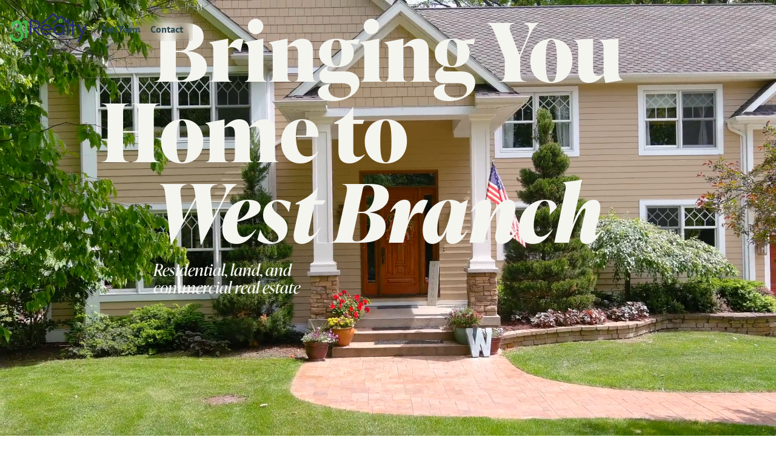

--- FILE ---
content_type: text/html;charset=utf-8
request_url: https://www.31realtygroup.com/
body_size: 8012
content:
<!DOCTYPE html><html><head><meta charset="utf-8">
<meta name="viewport" content="width=device-width, initial-scale=1">
<script type="importmap">{"imports":{"#entry":"/_nuxt/D9aHMocM.js"}}</script>
<title>West Branch residential, land, and commerical real estate · 31 Realty</title>
<link rel="stylesheet" href="https://cdnjs.cloudflare.com/ajax/libs/normalize-opentype.css/0.2.4/normalize-opentype.css" integrity="sha512-XBLUJy48hph6E/wRP2rTqI6HJxw/47e9XIOlB0dG8YWAsJANGVr+YdcgWGDYsQPSRFfeD8sEVEwGklKQA7gB7w==" crossorigin="anonymous" referrerpolicy="no-referrer">
<link rel="stylesheet" href="https://use.typekit.net/xmn3vry.css">
<link rel="stylesheet" href="https://kit.fontawesome.com/8740d2c9a9.css" crossorigin="anonymous">
<style>:root{--brand-blue-h:238;--brand-blue-s:48%;--brand-blue-l:29%;--brand-blue:hsl(var(--brand-blue-h),var(--brand-blue-s),var(--brand-blue-l));--brand-green-h:112;--brand-green-s:38%;--brand-green-l:52%;--brand-green:hsl(var(--brand-green-h),var(--brand-green-s),var(--brand-green-l));--blue-h:193;--blue-s:27%;--blue-l:71%;--blue:hsl(var(--blue-h),var(--blue-s),var(--blue-l));--blue-900:hsl(calc(var(--blue-h)),calc(var(--blue-s)),calc(var(--blue-l) - 45%));--green-h:116;--green-s:18%;--green-l:85%;--green:hsl(var(--green-h),var(--green-s),var(--green-l));--green-900:hsl(calc(var(--green-h)),calc(var(--green-s)),calc(var(--green-l) - 45%));--white-h:60;--white-s:20%;--white-l:95%;--white:HSL(var(--white-h),var(--white-s),var(--white-l));--cream-h:60;--cream-s:12%;--cream-l:92%;--cream:HSL(var(--cream-h),var(--cream-s),var(--cream-l));--pure-navy:#001f3f;--pure-blue:#0074d9;--pure-aqua:#7fdbff;--pure-teal:#39cccc;--pure-olive:#3d9970;--pure-green:#2ecc40;--pure-lime:#01ff70;--pure-yellow:#ffdc00;--pure-orange:#ff851b;--pure-red:#ff4136;--pure-maroon:#85144b;--pure-fuchsia:#f012be;--pure-purple:#b10dc9;--pure-black:#111;--pure-gray:#aaa;--pure-silver:#ddd}.button{--color:var(--blue-900);--bg-color:oklch(from var(--blue) l c h/.3);--hover-color:var(--blue-900);--hover-bg-color:oklch(from var(--white) l c h/1);-webkit-appearance:none;-moz-appearance:none;appearance:none;-webkit-backdrop-filter:blur(.5rem);backdrop-filter:blur(.5rem);background-color:var(--bg-color);border:none;border-radius:.25rem;color:var(--color);font-family:var(--font-face-text);font-size:var(--font-size-body);font-weight:700;padding:.5rem 1rem;transition:all .2s linear;will-change:color,background-color,box-shadow}.button:hover{background-color:var(--hover-bg-color)!important;box-shadow:0 .5rem 3rem oklch(from var(--blue-900) l c h/.5);color:var(--hover-color)!important}.button[data-role=primary]{background-color:var(--brand-green);background-color:var(--brand-blue)}.input{--color:var(--blue-900);--hover-color:var(--blue-900);--bg-color:#fff;--hover-bg-color:oklch(from var(--cream) l c h/1);-webkit-appearance:none;-moz-appearance:none;appearance:none;background-color:var(--bg-color);border:none;border-radius:.25rem;color:var(--color);outline:none;padding:.5rem .75rem;transition:all .2s linear;will-change:color,background-color,box-shadow}.input::-moz-placeholder{color:var(--blue)}.input::placeholder{color:var(--blue)}:root{--font-face-text:"calmetta",sans-serif;--font-face-display:"ivypresto-display",serif;--font-size-body:12pt;--font-line-length:45ch;--font-line-height-text:1.5;--font-line-height-display:1.1;--font-letter-spacing:.1em;--font-size-scale:1.25;--font-size-h5:calc(var(--font-size-body)*var(--font-size-scale));--font-size-h4:calc(var(--font-size-h5)*var(--font-size-scale));--font-size-h3:calc(var(--font-size-h4)*var(--font-size-scale));--font-size-h2:calc(var(--font-size-h3)*var(--font-size-scale));--font-size-h1:calc(var(--font-size-h2)*var(--font-size-scale));--font-size-lead3:calc(var(--font-size-h1)*var(--font-size-scale));--font-size-lead2:calc(var(--font-size-lead3)*var(--font-size-scale));--font-size-lead1:calc(var(--font-size-lead2)*var(--font-size-scale));--font-size-small1:calc(var(--font-size-body)/var(--font-size-scale));--font-size-small2:calc(var(--font-size-small1)/var(--font-size-scale));--font-size-small3:calc(var(--font-size-small2)/var(--font-size-scale))}body{color:var(--color-global-black);font-family:var(--font-face-text);font-feature-settings:"kern","liga","clig","calt";font-size:var(--font-size-body);line-height:var(--font-line-height-text)}@media (prefers-color-scheme:dark){*{-webkit-font-smoothing:antialiased;text-rendering:optimizeLegibility}}a{text-decoration:none;transition:background .3s ease-out}p{-webkit-hyphens:auto;hyphens:auto;margin-bottom:1rem;max-width:var(--font-line-length)}p+p{text-indent:1em}.font-h1,.font-h2,.font-h3,.font-h4,.font-lead1,.font-lead2,.font-lead3,h1,h2,h3,h4{font-family:var(--font-face-display);font-feature-settings:"kern","liga","clig","calt","dlig","swsh";font-weight:700;line-height:var(--font-line-height-display);margin:calc(var(--font-size-body)*2) 0 var(--font-size-body)}.font-lead1{font-size:var(--font-size-lead1);line-height:1em}.font-lead2{font-size:var(--font-size-lead2);line-height:1em}.font-lead3{font-size:var(--font-size-lead3);line-height:1em}.font-h1,h1{font-size:var(--font-size-h1);margin-top:0}.font-h2,h2{font-size:var(--font-size-h2)}.font-h3,h3{font-size:var(--font-size-h3)}.font-h4,h4{font-size:var(--font-size-h4)}.font-small,small{font-size:var(--font-size-small1)}.font-caps,.font-small,small{letter-spacing:var(--font-letter-spacing)}.font-caps{text-transform:uppercase}.small-caps,abbr{font-feature-settings:"c2sc","smcp";font-variant-caps:all-small-caps;letter-spacing:var(--font-letter-spacing)}:is(.small-caps,abbr)[title]{text-decoration:none}.font-thin{font-weight:100}.font-extralight{font-weight:200}.font-light{font-weight:300}.font-normal{font-weight:400}.font-medium{font-weight:500}.font-semibold{font-weight:600}.font-bold{font-weight:700}.font-extrabold{font-weight:800}.font-black{font-weight:900}.number-tabular{font-feature-settings:"tnum";font-variant-numeric:tabular-nums}.number-proportional{font-feature-settings:"pnum";font-variant-numeric:proportional-nums}.truncate{overflow:hidden;white-space:nowrap}.text-ellipsis,.truncate{text-overflow:ellipsis}.text-clip{text-overflow:clip}.w-full{width:100%}.inline{display:inline}.inline-flex{display:inline-flex}.inline-block{display:inline-block}.block{display:block}.hidden{display:none}.flex{display:flex}.flex-row{flex-direction:row}.flex-row-reverse{flex-direction:row-reverse}.flex-col{flex-direction:column}.flex-col-reverse{flex-direction:column-reverse}.flex-1,.flex-space{flex:1}.gap-05{gap:.5rem}.gap{gap:1rem}.gap-2{gap:2rem}.gap-3{gap:3rem}.gap-4{gap:4rem}.gap-5{gap:5rem}.justify-normal{justify-content:normal}.justify-start{justify-content:flex-start}.justify-end{justify-content:flex-end}.justify-center{justify-content:center}.justify-between{justify-content:space-between}.justify-around{justify-content:space-around}.justify-evenly{justify-content:space-evenly}.justify-stretch{justify-content:stretch}.items-start{align-items:flex-start}.items-end{align-items:flex-end}.items-center{align-items:center}.items-baseline{align-items:baseline}.items-stretch{align-items:stretch}.content-normal{align-content:normal}.content-center{align-content:center}.content-start{align-content:flex-start}.content-end{align-content:flex-end}.content-between{align-content:space-between}.content-around{align-content:space-around}.content-evenly{align-content:space-evenly}.content-baseline{align-content:baseline}.content-stretch{align-content:stretch}.self-auto{align-self:auto}.self-start{align-self:flex-start}.self-end{align-self:flex-end}.self-center{align-self:center}.self-stretch{align-self:stretch}.self-baseline{align-self:baseline}.v-space{margin-top:1rem}.v-space-2{margin-top:2rem}.v-space-3{margin-top:3rem}.v-space-4{margin-top:4rem}.v-space-5{margin-top:5rem}.rounded-025{border-radius:.25rem}.rounded-05{border-radius:.5rem}.rounded-1{border-radius:1rem}.m-0{margin:0}.mx-0{margin-left:0;margin-right:0}.my-0{margin-bottom:0;margin-top:0}.mt-05{margin-top:.5rem}.mt-1{margin-top:1rem}.mt-2{margin-top:2rem}.mt-3{margin-top:3rem}.mt-4{margin-top:4rem}.mt-5{margin-top:5rem}.mb-05{margin-bottom:.5rem}.mb-1{margin-bottom:1rem}.mb-2{margin-bottom:2rem}.mb-3{margin-bottom:3rem}.mb-4{margin-bottom:4rem}.mb-5{margin-bottom:5rem}.mr-05{margin-right:.5rem}.mr-1{margin-right:1rem}.mr-2{margin-right:2rem}.mr-3{margin-right:3rem}.mr-4{margin-right:4rem}.mr-5{margin-right:5rem}.-mr-05{margin-right:-.5rem}.-mr-1{margin-right:-1rem}.-mr-2{margin-right:-2rem}.-mr-3{margin-right:-3rem}.-mr-4{margin-right:-4rem}.-mr-5{margin-right:-5rem}.ml-05{margin-left:.5rem}.ml-1{margin-left:1rem}.ml-2{margin-left:2rem}.ml-3{margin-left:3rem}.ml-4{margin-left:4rem}.ml-5{margin-left:5rem}.-ml-05{margin-left:-.5rem}.-ml-1{margin-left:-1rem}.-ml-2{margin-left:-2rem}.-ml-3{margin-left:-3rem}.-ml-4{margin-left:-4rem}.-ml-5{margin-left:-5rem}.opacity-0{opacity:0}.opacity-25{opacity:.25}.opacity-50{opacity:.5}.opacity-75{opacity:.75}.opacity-100{opacity:1}*,:after,:before{box-sizing:border-box}body,html{accent-color:var(--blue);margin:0;padding:0;scroll-behavior:smooth}@media (prefers-reduced-motion:reduce){body,html{scroll-behavior:auto}}:is(body,html) [id]{scroll-margin-top:2ex}address{font-style:normal}ul{list-style-type:none;margin:0;padding:0}a{color:var(--blue-900)}</style>
<style>#page-layout{background:var(--cream);color:var(--blue-900);min-height:100dvh}#nav-section{--nav-height:6rem;left:0;position:fixed;top:0;width:100dvw;z-index:10}#nav-section nav{align-items:center;container:nav/inline-size;display:grid;grid-template-columns:1fr 1fr;height:var(--nav-height);justify-items:start;margin:0 auto;padding:0 1rem;width:clamp(20rem,100dvw,1000px)}#nav-section #logo{height:3rem}#nav-section a{text-decoration:none}#nav-section .inline-link{display:none}@media (min-width:550px){#nav-section .inline-link{display:unset}}#nav-section #mobile-navigation-trigger{display:unset}@media (min-width:550px){#nav-section #mobile-navigation-trigger{display:none}}#nav-section #mobile-navigation{background:var(--green);border:none;border-radius:1rem;box-shadow:0 .5rem 3rem oklch(from var(--blue-900) l c h/.5);margin:0 auto;padding:1rem;position:fixed;top:calc(var(--nav-height) - 2rem);width:calc(100% - 2rem)}#nav-section #mobile-navigation:popover-open{display:flex;flex-direction:column;gap:1rem}#nav-section .nav-backdrop{-webkit-backdrop-filter:blur(10rem);backdrop-filter:blur(10rem);background:oklch(from var(--cream) l c h/.6);inset:0;-webkit-mask:linear-gradient(#000 5%,transparent);mask:linear-gradient(#000 5%,transparent);pointer-events:none;position:absolute;z-index:-1}#contact-section{display:grid;gap:1rem;grid-template-areas:"motif contact contact contact" "... address address address" "... legal legal legal";grid-template-columns:repeat(4,1fr);margin:15rem auto 0;padding:0 1rem 3rem;width:clamp(20rem,100dvw,1000px)}@media (min-width:700px){#contact-section{grid-template-areas:"motif ... contact address" "... ... legal legal";grid-template-columns:repeat(4,1fr);grid-template-rows:repeat(2,max-content)}}#contact-section .motif{grid-area:motif;max-width:10rem}#contact-section .contact{grid-area:contact}#contact-section .address{grid-area:address}#contact-section .legal{grid-area:legal;padding-top:3rem}</style>
<style>#introduction-section{display:grid;grid-template-columns:1fr;min-height:100dvh;padding:1rem;place-items:center;width:100dvw}#introduction-section .welcomer{color:var(--white);position:relative;z-index:2}#introduction-section .welcomer h1{font-size:clamp(12pt,12vw,100pt);line-height:1em}#introduction-section .welcomer .line-2{text-indent:-.65em}#introduction-section .welcomer .subtitle{display:grid;font-size:clamp(10pt,3vw,20pt);font-style:italic;font-weight:400;inset:0 0 0 60%;margin:0;place-items:center;position:absolute;width:12em}#introduction-section .background-video{-o-object-fit:cover;object-fit:cover;z-index:0}#introduction-section .background-fog,#introduction-section .background-video{height:100%;left:0;position:absolute;top:0;width:100%}#introduction-section .background-fog{background:linear-gradient(to bottom,oklch(from var(--blue) l c h/.8),transparent 50%);mix-blend-mode:lighten;z-index:1}#mission-section{background:radial-gradient(ellipse at center,oklch(from var(--blue) l c h/.5),transparent 50%);display:grid;grid-template-areas:"mission mission mission mission" "... approach approach approach";grid-template-columns:repeat(4,1fr);margin:0 auto;padding:6rem 1rem;width:clamp(20rem,100dvw,1000px)}@media (min-width:700px){#mission-section{grid-template-areas:"... mission mission mission" "... ... approach approach"}}#mission-section .mission{font-weight:400;grid-area:mission}#mission-section .approach{grid-area:approach}</style>
<style>.introduction-card[data-v-7ee4c6bc]{display:grid;gap:0 2rem;grid-template-areas:"image image" "header header" "main main";grid-template-columns:repeat(2,1fr);grid-template-rows:repeat(auto,min-content);margin:0 auto;padding:1rem;width:clamp(20rem,100dvw,1000px)}@media (min-width:700px){.introduction-card[data-v-7ee4c6bc]{grid-template-areas:"image header" "image main";grid-template-columns:repeat(2,1fr);grid-template-rows:repeat(2,1fr)}}.image[data-v-7ee4c6bc]{grid-area:image}.image[data-v-7ee4c6bc]>*{border-radius:1rem 10rem 1rem 1rem;box-shadow:5rem 5rem 10rem .5rem hsla(var(--blue-h),var(--blue-s),calc(var(--blue-l) - 60%),.1);width:100%}.main[data-v-7ee4c6bc],.subtitle[data-v-7ee4c6bc],.title[data-v-7ee4c6bc]{margin:0 0 1rem;padding:0}.header[data-v-7ee4c6bc]{grid-area:header;margin-top:2rem}@media (min-width:700px){.header[data-v-7ee4c6bc]{margin-top:6rem}}.main[data-v-7ee4c6bc]{grid-area:main}.title[data-v-7ee4c6bc]{color:hsl(var(--blue-h),var(--blue-s),calc(var(--blue-l) - 20%))}</style>
<style>.quote-card[data-v-1f609330]{display:grid;grid-template-areas:"quote quote quote quote";grid-template-columns:repeat(4,1fr);margin:0 auto;opacity:.7;width:clamp(20rem,100dvw,1000px)}@media (min-width:700px){.quote-card[data-v-1f609330]{grid-template-areas:"... quote quote quote"}}.quote-card blockquote[data-v-1f609330]{grid-area:quote;position:relative}.quote-card .left-quote[data-v-1f609330]{color:var(--green);font-size:var(--font-size-h1);left:-1.2em;position:absolute;top:-.1em}.quote-card cite[data-v-1f609330]{text-indent:0}</style>
<link rel="stylesheet" href="/_nuxt/entry.CzVshIye.css" crossorigin>
<link rel="modulepreload" as="script" crossorigin href="/_nuxt/D9aHMocM.js">
<link rel="modulepreload" as="script" crossorigin href="/_nuxt/BCiYWQLu.js">
<link rel="modulepreload" as="script" crossorigin href="/_nuxt/DlAUqK2U.js">
<link rel="preload" as="fetch" fetchpriority="low" crossorigin="anonymous" href="/_nuxt/builds/meta/59c0126d-a592-4ab3-9717-28a3eff43736.json">
<link rel="prefetch" as="script" crossorigin href="/_nuxt/BcGK-hLj.js">
<link rel="prefetch" as="script" crossorigin href="/_nuxt/D6GyDavt.js">
<link rel="apple-touch-icon-precomposed" sizes="57x57" href="images/favicons/apple-touch-icon-57x57.png">
<link rel="apple-touch-icon-precomposed" sizes="114x114" href="images/favicons/apple-touch-icon-114x114.png">
<link rel="apple-touch-icon-precomposed" sizes="72x72" href="images/favicons/apple-touch-icon-72x72.png">
<link rel="apple-touch-icon-precomposed" sizes="144x144" href="images/favicons/apple-touch-icon-144x144.png">
<link rel="apple-touch-icon-precomposed" sizes="60x60" href="images/favicons/apple-touch-icon-60x60.png">
<link rel="apple-touch-icon-precomposed" sizes="120x120" href="images/favicons/apple-touch-icon-120x120.png">
<link rel="apple-touch-icon-precomposed" sizes="76x76" href="images/favicons/apple-touch-icon-76x76.png">
<link rel="apple-touch-icon-precomposed" sizes="152x152" href="images/favicons/apple-touch-icon-152x152.png">
<link rel="icon" type="image/png" href="images/favicons/favicon-196x196.png" sizes="196x196">
<link rel="icon" type="image/png" href="images/favicons/favicon-96x96.png" sizes="96x96">
<link rel="icon" type="image/png" href="images/favicons/favicon-32x32.png" sizes="32x32">
<link rel="icon" type="image/png" href="images/favicons/favicon-16x16.png" sizes="16x16">
<link rel="icon" type="image/png" href="images/favicons/favicon-128.png" sizes="128x128">
<meta name="msapplication-TileColor" content="#FFFFFF">
<meta name="msapplication-TileImage" content="images/favicons/mstile-144x144.png">
<meta name="msapplication-square70x70logo" content="images/favicons/mstile-70x70.png">
<meta name="msapplication-square150x150logo" content="images/favicons/mstile-150x150.png">
<meta name="msapplication-wide310x150logo" content="images/favicons/mstile-310x150.png">
<meta name="msapplication-square310x310logo" content="images/favicons/mstile-310x310.png">
<script type="module" src="/_nuxt/D9aHMocM.js" crossorigin></script></head><body><div id="__nuxt"><div id="page-layout"><section id="nav-section"><nav><a aria-current="page" href="/" class="router-link-active router-link-exact-active"><img id="logo" src="/images/logo.svg" alt="31 Realty"></a><span class="flex gap-2 w-full items-center"><a href="/sell" class="inline-link font-bold" data-active="false"> Sell </a><a href="/team" class="inline-link font-bold" data-active="false"> Team </a><div class="flex-space"></div><a href="#contact-section" class="button inline-link"> Contact </a><button id="mobile-navigation-trigger" class="button" popovertarget="mobile-navigation"><i class="fa-sharp fa-solid fa-bars"></i></button></span><dialog id="mobile-navigation" popover><a aria-current="page" href="/" class="router-link-active router-link-exact-active font-bold" tabindex="0"> Home </a><a href="/sell" class="font-bold" tabindex="0"> Sell </a><a href="/team" class="font-bold" tabindex="0"> Team </a><div class="flex-space"></div><a href="#contact-section" class="button" tabindex="0"> Contact </a></dialog></nav><div class="nav-backdrop"></div></section><main><!--[--><section id="introduction-section"><div class="welcomer"><h1><div class="line-1">Bringing You</div><div class="line-2">Home to</div><div class="line-3"><em>West Branch</em></div></h1><h4 class="subtitle">Residential, land, and commercial real estate</h4></div><video class="background-video" autoplay muted loop playsinline><source src="/videos/aerial-tour.mp4" type="video/mp4"></video><div class="background-fog"></div></section><section id="mission-section"><h2 class="mission mb-5">We strive to deliver <em>expert guidance</em> and support to ensure you find the <em>perfect home</em> in West Branch.</h2><p class="approach">Our approach is driven by integrity and honesty, fostering trust and long-lasting relationships with our clients.</p></section><article class="introduction-card" data-v-7ee4c6bc><div class="image" data-v-7ee4c6bc><!--[--><img src="/images/local-font-door.jpeg" alt=""><!--]--></div><header class="header" data-v-7ee4c6bc><div class="title font-small font-caps font-bold" data-v-7ee4c6bc><!--[-->Community First<!--]--></div><div class="subtitle font-h2 font-normal" data-v-7ee4c6bc><!--[-->Honesty, integrity and service<!--]--></div></header><div class="main" data-v-7ee4c6bc><!--[--> Our foundation is built on the principles of honesty, integrity, and personalized service, putting the community first in all we do. We strive to create lasting relationships with our clients, ensuring their needs and goals are met with the utmost care and attention. By prioritizing these values, we aim to foster trust and confidence in every real estate transaction. <!--]--></div></article><div class="v-space-5"></div><article class="quote-card" data-v-1f609330><blockquote data-v-1f609330><div class="mb-1" data-v-1f609330><i class="left-quote fa-solid fa-quote-left" data-v-1f609330></i><!--[--> 31 Realty is the best! Gail worked with me for over a year while I was just getting ideas on houses in West Branch. My husband and two kids just moved here from out of state as he was getting out of the army. She has an energetic, joyful personality. She knows just what is important to you in finding a home that works for you. She did so many FaceTime walk-throughs for us and answered every text message immediately. As soon as a house hit the market she messaged us. We got the house, the location and a friend now after our experience working with her. She goes above and beyond to make you and your family happy! <!--]--><span class="right-quote" data-v-1f609330>”</span></div><cite class="font-small" data-v-1f609330><div class="name font-bold" data-v-1f609330><!--[-->Michele Gale<!--]--></div><div class="title" data-v-1f609330><!--[-->Client<!--]--></div></cite></blockquote></article><div class="v-space-5"></div><article class="introduction-card" data-v-7ee4c6bc><div class="image" data-v-7ee4c6bc><!--[--><img src="/images/local-communiity.jpeg" alt=""><!--]--></div><header class="header" data-v-7ee4c6bc><div class="title font-small font-caps font-bold" data-v-7ee4c6bc><!--[-->Local Expertise<!--]--></div><div class="subtitle font-h2 font-normal" data-v-7ee4c6bc><!--[-->Our agents are your neighbors<!--]--></div></header><div class="main" data-v-7ee4c6bc><!--[--> Our agents are not just professionals; they are your neighbors who know the area inside and out. With a deep understanding of local market trends, schools, and amenities, they provide insights that only a true local can offer. Trust our team to guide you with the expertise that comes from living and working in your community. <!--]--></div></article><div class="v-space-5"></div><article class="quote-card" data-v-1f609330><blockquote data-v-1f609330><div class="mb-1" data-v-1f609330><i class="left-quote fa-solid fa-quote-left" data-v-1f609330></i><!--[--> Gail was very helpful with finding my home up north. She was very patient with me and answered all of my important questions. Thanks again, Gail. I would highly recommend working with her! <!--]--><span class="right-quote" data-v-1f609330>”</span></div><cite class="font-small" data-v-1f609330><div class="name font-bold" data-v-1f609330><!--[-->Lee Prentice<!--]--></div><div class="title" data-v-1f609330><!--[-->Client<!--]--></div></cite></blockquote></article><div class="v-space-5"></div><article class="introduction-card" data-v-7ee4c6bc><div class="image" data-v-7ee4c6bc><!--[--><img src="/images/local-commercial.jpeg" alt=""><!--]--></div><header class="header" data-v-7ee4c6bc><div class="title font-small font-caps font-bold" data-v-7ee4c6bc><!--[-->Comprehensive services<!--]--></div><div class="subtitle font-h2 font-normal" data-v-7ee4c6bc><!--[-->Residential &amp; commercial real estate<!--]--></div></header><div class="main" data-v-7ee4c6bc><!--[--> We are equipped to handle all types of properties, from cozy residential homes to bustling commercial spaces and expansive land. Our team has the expertise to navigate the complexities of each property type, ensuring a smooth and successful transaction. Whether you’re buying, selling, or investing, we are your comprehensive real estate solution. <!--]--></div></article><!--]--></main><footer id="contact-section"><svg width="100%" height="100%" viewbox="0 0 277 104" version="1.1" xmlns="http://www.w3.org/2000/svg" xmlns:xlink="http://www.w3.org/1999/xlink" xml:space="preserve" xmlns:serif="http://www.serif.com/" style="fill-rule:evenodd;clip-rule:evenodd;stroke-linejoin:round;stroke-miterlimit:2;" class="motif"><g transform="matrix(1,0,0,1,0,-360)"><g id="Motif" transform="matrix(0.387273,0,0,0.386594,-126.294,243.136)"><rect x="326.112" y="302.292" width="714.301" height="267.863" style="fill:none;"></rect><g id="Window" transform="matrix(2.58216,0,0,2.5867,-1248.48,-481.854)"><g id="Symbol"><path id="Window1" serif:id="Window" d="M609.896,405.326L727.091,303.325L727.253,303.146L727.275,303.165L727.297,303.146L727.459,303.331L773.473,344.756L795.725,325.389L795.886,325.21L795.908,325.23L795.931,325.21L796.092,325.396L884.879,405.326L609.896,405.326ZM794.366,363.401L780.319,363.401L780.319,377.449L794.366,377.449L794.366,363.401ZM794.366,381.112L780.319,381.112L780.319,395.16L794.366,395.16L794.366,381.112ZM811.888,363.401L797.841,363.401L797.841,377.449L811.888,377.449L811.888,363.401ZM811.888,381.112L797.841,381.112L797.841,395.16L811.888,395.16L811.888,381.112Z" style="fill:url(#_Linear1);"></path></g></g></g></g><defs><linearGradient id="_Linear1" x1="0" y1="0" x2="1" y2="0" gradientUnits="userSpaceOnUse" gradientTransform="matrix(205.178,103.554,-38.4793,76.2412,679.701,303.146)"><stop offset="0" style="stop-color:rgb(254,254,209);stop-opacity:1;"></stop><stop offset="0.47" style="stop-color:rgb(143,120,63);stop-opacity:1;"></stop><stop offset="1" style="stop-color:rgb(185,147,67);stop-opacity:1;"></stop></linearGradient></defs></svg><ul class="contact number-tabular"><li><i class="fa-solid fa-phone mr-05"></i><a href="tel:9897012011">989 701 2011</a></li><li><i class="fa-solid fa-paper-plane mr-05"></i><a href="/cdn-cgi/l/email-protection#ffccce8d9a9e938b86989cbf98929e9693d19c9092"><span class="__cf_email__" data-cfemail="86b5b7f4e3e7eaf2ffe1e5c6e1ebe7efeaa8e5e9eb">[email&#160;protected]</span></a></li><li><i class="fa-brands fa-facebook mr-05"></i><a href="https://www.facebook.com/profile.php?id=100062957275251" target="_blank">Facebook</a></li></ul><address class="address number-tabular"><strong>31 Realty</strong><br> 2333 S. M-76<br> West Branch, MI 48661 </address><div class="legal font-small">© 2026 31 Realty Group. All rights reserved.</div></footer></div></div><div id="teleports"></div><script data-cfasync="false" src="/cdn-cgi/scripts/5c5dd728/cloudflare-static/email-decode.min.js"></script><script type="application/json" data-nuxt-data="nuxt-app" data-ssr="true" id="__NUXT_DATA__">[["ShallowReactive",1],{"data":2,"state":4,"once":6,"_errors":7,"serverRendered":9,"path":10,"pinia":11},["ShallowReactive",3],{},["Reactive",5],{},["Set"],["ShallowReactive",8],{},true,"/",["Reactive",12],{"listingStore":13},{"listings":14,"filters":15},[],{"minimumBedrooms":16,"minimumBathrooms":16,"minimumPrice":16,"maximumPrice":16,"sortBy":17},null,"newest"]</script>
<script>window.__NUXT__={};window.__NUXT__.config={public:{persistedState:{storage:"cookies",debug:false,cookieOptions:{}}},app:{baseURL:"/",buildId:"59c0126d-a592-4ab3-9717-28a3eff43736",buildAssetsDir:"/_nuxt/",cdnURL:""}}</script><script defer src="https://static.cloudflareinsights.com/beacon.min.js/vcd15cbe7772f49c399c6a5babf22c1241717689176015" integrity="sha512-ZpsOmlRQV6y907TI0dKBHq9Md29nnaEIPlkf84rnaERnq6zvWvPUqr2ft8M1aS28oN72PdrCzSjY4U6VaAw1EQ==" data-cf-beacon='{"version":"2024.11.0","token":"361d51a937a346bfb075cc5ec4eff415","r":1,"server_timing":{"name":{"cfCacheStatus":true,"cfEdge":true,"cfExtPri":true,"cfL4":true,"cfOrigin":true,"cfSpeedBrain":true},"location_startswith":null}}' crossorigin="anonymous"></script>
</body></html>

--- FILE ---
content_type: text/css; charset=utf-8
request_url: https://cdnjs.cloudflare.com/ajax/libs/normalize-opentype.css/0.2.4/normalize-opentype.css
body_size: 645
content:
/*! normalize-opentype.css v0.2.4 | MIT License | kennethormandy.com/journal/normalize-opentype-css */
/**
 * 1. Inherit style issues with custom selections, per robsterlini.co.uk/journal/opentype-and-selection-dont-mix
 * 2. Turn on kerning, standard ligatures, and proportional, oldstyle numerals
 *    Turn off all other ligatures, tabular, lining numerals, and alternates
      Uses same settings for tables
 * 3. Hard-codes fallback text selection for issue #18, color is Chrome’s per via http://stackoverflow.com/a/16094931/864799
 */
::-moz-selection {
  color: inherit;
  /* 1. */
  text-shadow: inherit;
  /* 2. */
  background-color: #ACCEF7;
  /* 3. */ }
::selection {
  color: inherit;
  /* 1. */
  text-shadow: inherit;
  /* 2. */
  background-color: #ACCEF7;
  /* 3. */ }

html, body, table {
  -webkit-font-feature-settings: "kern" 1, "liga" 1, "calt" 1, "pnum" 1, "tnum" 0, "onum" 1, "lnum" 0, "dlig" 0;
     -moz-font-feature-settings: "kern" 1, "liga" 1, "calt" 1, "pnum" 1, "tnum" 0, "onum" 1, "lnum" 0, "dlig" 0;
          font-feature-settings: "kern" 1, "liga" 1, "calt" 1, "pnum" 1, "tnum" 0, "onum" 1, "lnum" 0, "dlig" 0;
  /* 2. */ }

/* Headings
========================================================================== */
/**
 * 1. Turn on discretionary ligatures for larger headings
 */
h1, h2, h3 {
  -webkit-font-feature-settings: "kern" 1, "liga" 1, "calt" 1, "pnum" 1, "tnum" 0, "onum" 1, "lnum" 0, "dlig" 1;
     -moz-font-feature-settings: "kern" 1, "liga" 1, "calt" 1, "pnum" 1, "tnum" 0, "onum" 1, "lnum" 0, "dlig" 1;
          font-feature-settings: "kern" 1, "liga" 1, "calt" 1, "pnum" 1, "tnum" 0, "onum" 1, "lnum" 0, "dlig" 1;
  /* 1. */ }

/* Text-level semantics
========================================================================== */
/**
 * 1. Change all letters to uppercase
 * 2. Turn on small caps for upper and lowercase letters
 */
abbr {
  text-transform: uppercase;
  /* 1 */
  -webkit-font-feature-settings: "kern" 1, "liga" 1, "calt" 1, "pnum" 1, "tnum" 0, "onum" 1, "lnum" 0, "smcp" 1, "c2sc" 1;
     -moz-font-feature-settings: "kern" 1, "liga" 1, "calt" 1, "pnum" 1, "tnum" 0, "onum" 1, "lnum" 0, "smcp" 1, "c2sc" 1;
          font-feature-settings: "kern" 1, "liga" 1, "calt" 1, "pnum" 1, "tnum" 0, "onum" 1, "lnum" 0, "smcp" 1, "c2sc" 1;
  /* 2 */ }

/*
 * TODO: Turn on diagonal fractions where appropriate
 */
time {
  -webkit-font-feature-settings: "kern" 1, "liga" 1, "calt" 1, "pnum" 1, "tnum" 0, "onum" 1, "lnum" 0;
     -moz-font-feature-settings: "kern" 1, "liga" 1, "calt" 1, "pnum" 1, "tnum" 0, "onum" 1, "lnum" 0;
          font-feature-settings: "kern" 1, "liga" 1, "calt" 1, "pnum" 1, "tnum" 0, "onum" 1, "lnum" 0; }

/*
 * 1. Turn off kerning and ligatures,
 *    Turn on lining, tabular numerals, slashed zero
 */
pre, kbd, samp, code {
  -webkit-font-feature-settings: "kern" 0, "liga" 0, "calt" 1, "dlig" 0, "pnum" 0, "tnum" 1, "onum" 0, "lnum" 1, "zero" 1;
     -moz-font-feature-settings: "kern" 0, "liga" 0, "calt" 1, "dlig" 0, "pnum" 0, "tnum" 1, "onum" 0, "lnum" 1, "zero" 1;
          font-feature-settings: "kern" 0, "liga" 0, "calt" 1, "dlig" 0, "pnum" 0, "tnum" 1, "onum" 0, "lnum" 1, "zero" 1;
  /* 1. */ }

/**
 * 1. Turn on proper supercript numerals
 */
sup {
  -webkit-font-feature-settings: "kern" 1, "liga" 1, "calt" 1, "pnum" 1, "tnum" 0, "onum" 1, "lnum" 0, "dlig" 0, "sups" 1;
     -moz-font-feature-settings: "kern" 1, "liga" 1, "calt" 1, "pnum" 1, "tnum" 0, "onum" 1, "lnum" 0, "dlig" 0, "sups" 1;
          font-feature-settings: "kern" 1, "liga" 1, "calt" 1, "pnum" 1, "tnum" 0, "onum" 1, "lnum" 0, "dlig" 0, "sups" 1;
  /* 1. */ }

/**
 * 1. Turn on proper subscript numerals
 */
sub {
  -webkit-font-feature-settings: "kern" 1, "liga" 1, "calt" 1, "pnum" 1, "tnum" 0, "onum" 1, "lnum" 0, "dlig" 0, "subs" 1;
     -moz-font-feature-settings: "kern" 1, "liga" 1, "calt" 1, "pnum" 1, "tnum" 0, "onum" 1, "lnum" 0, "dlig" 0, "subs" 1;
          font-feature-settings: "kern" 1, "liga" 1, "calt" 1, "pnum" 1, "tnum" 0, "onum" 1, "lnum" 0, "dlig" 0, "subs" 1;
  /* 1. */ }

/* Grouping content
========================================================================== */
/**
 * TODO: Adds proper bullets
 */
/*
 * TODO:
 * 1. Adds counters for lists
 * 2. Use proper numerals for lists
 */
/**
 * Adds proper small caps
 */
/**
 * TODO: scmp, sc2c, pnum, case sensitive forms for postal codes
 */
/* Forms
========================================================================== */
/**
 * 1. Turns on lining, proportional numerals without clarified zeroes
 * TODO: Additional input modes https://developer.mozilla.org/en/docs/Web/HTML/Element/Input#attr-inputmode
 */
input[type="color"], input[type="date"], input[type="datetime"], input[type="datetime-local"], input[type="number"], input[type="range"], input[type="tel"], input[type="week"] {
  -webkit-font-feature-settings: "kern" 0, "liga" 1, "calt" 1, "pnum" 1, "tnum" 0, "onum" 0, "lnum" 1, "zero" 0;
     -moz-font-feature-settings: "kern" 0, "liga" 1, "calt" 1, "pnum" 1, "tnum" 0, "onum" 0, "lnum" 1, "zero" 0;
          font-feature-settings: "kern" 0, "liga" 1, "calt" 1, "pnum" 1, "tnum" 0, "onum" 0, "lnum" 1, "zero" 0;
  /* 1. */ }

/* Localisation
========================================================================== */
/* Tables
========================================================================== */
/**
 * 1. Turns on tabular, lining numerals and slashed zero
 */
tbody, caption {
  -webkit-font-feature-settings: "kern" 1, "liga" 1, "calt" 1, "pnum" 0, "tnum" 1, "onum" 0, "lnum" 1, "zero" 1;
     -moz-font-feature-settings: "kern" 1, "liga" 1, "calt" 1, "pnum" 0, "tnum" 1, "onum" 0, "lnum" 1, "zero" 1;
          font-feature-settings: "kern" 1, "liga" 1, "calt" 1, "pnum" 0, "tnum" 1, "onum" 0, "lnum" 1, "zero" 1;
  /* 1. */ }


--- FILE ---
content_type: text/css
request_url: https://kit.fontawesome.com/8740d2c9a9.css
body_size: -84
content:
@import url(https://ka-p.fontawesome.com/releases/v6.7.2/css/pro.min.css?token=8740d2c9a9);@import url(https://ka-p.fontawesome.com/releases/v6.7.2/css/pro-v4-shims.min.css?token=8740d2c9a9);@import url(https://ka-p.fontawesome.com/releases/v6.7.2/css/pro-v5-font-face.min.css?token=8740d2c9a9);@import url(https://ka-p.fontawesome.com/releases/v6.7.2/css/pro-v4-font-face.min.css?token=8740d2c9a9);

--- FILE ---
content_type: text/css; charset=utf-8
request_url: https://www.31realtygroup.com/_nuxt/entry.CzVshIye.css
body_size: 219
content:
#page-layout{background:var(--cream);color:var(--blue-900);min-height:100dvh}#nav-section{--nav-height:6rem;left:0;position:fixed;top:0;width:100dvw;z-index:10}#nav-section nav{align-items:center;container:nav/inline-size;display:grid;grid-template-columns:1fr 1fr;height:var(--nav-height);justify-items:start;margin:0 auto;padding:0 1rem;width:clamp(20rem,100dvw,1000px)}#nav-section #logo{height:3rem}#nav-section a{text-decoration:none}#nav-section .inline-link{display:none}@media (min-width:550px){#nav-section .inline-link{display:unset}}#nav-section #mobile-navigation-trigger{display:unset}@media (min-width:550px){#nav-section #mobile-navigation-trigger{display:none}}#nav-section #mobile-navigation{background:var(--green);border:none;border-radius:1rem;box-shadow:0 .5rem 3rem oklch(from var(--blue-900) l c h/.5);margin:0 auto;padding:1rem;position:fixed;top:calc(var(--nav-height) - 2rem);width:calc(100% - 2rem)}#nav-section #mobile-navigation:popover-open{display:flex;flex-direction:column;gap:1rem}#nav-section .nav-backdrop{-webkit-backdrop-filter:blur(10rem);backdrop-filter:blur(10rem);background:oklch(from var(--cream) l c h/.6);inset:0;-webkit-mask:linear-gradient(#000 5%,transparent);mask:linear-gradient(#000 5%,transparent);pointer-events:none;position:absolute;z-index:-1}#contact-section{display:grid;gap:1rem;grid-template-areas:"motif contact contact contact" "... address address address" "... legal legal legal";grid-template-columns:repeat(4,1fr);margin:15rem auto 0;padding:0 1rem 3rem;width:clamp(20rem,100dvw,1000px)}@media (min-width:700px){#contact-section{grid-template-areas:"motif ... contact address" "... ... legal legal";grid-template-columns:repeat(4,1fr);grid-template-rows:repeat(2,max-content)}}#contact-section .motif{grid-area:motif;max-width:10rem}#contact-section .contact{grid-area:contact}#contact-section .address{grid-area:address}#contact-section .legal{grid-area:legal;padding-top:3rem}


--- FILE ---
content_type: application/javascript
request_url: https://www.31realtygroup.com/_nuxt/BCiYWQLu.js
body_size: 1758
content:
import{_ as f}from"./DlAUqK2U.js";import{c as u,o as m,a as t,r as i,p as r,e as g,b as l,d as s,w as n,F as h}from"#entry";const y={},c={class:"introduction-card"},v={class:"image"},w={class:"header"},b={class:"title font-small font-caps font-bold"},k={class:"subtitle font-h2 font-normal"},_={class:"main"};function $(o,a){return m(),u("article",c,[t("div",v,[i(o.$slots,"image",{},void 0)]),t("header",w,[t("div",b,[i(o.$slots,"title",{},void 0)]),t("div",k,[i(o.$slots,"subtitle",{},void 0)])]),t("div",_,[i(o.$slots,"default",{},void 0)])])}const x=f(y,[["render",$],["__scopeId","data-v-7ee4c6bc"]]),W={},j={class:"quote-card"},B={class:"mb-1"},C={class:"font-small"},q={class:"name font-bold"},S={class:"title"};function I(o,a){return m(),u("article",j,[t("blockquote",null,[t("div",B,[a[0]||(a[0]=t("i",{class:"left-quote fa-solid fa-quote-left"},null,-1)),i(o.$slots,"default",{},void 0),a[1]||(a[1]=t("span",{class:"right-quote"},"”",-1))]),t("cite",C,[t("div",q,[i(o.$slots,"name",{},void 0)]),t("div",S,[i(o.$slots,"title",{},void 0)])])])])}const O=f(W,[["render",I],["__scopeId","data-v-1f609330"]]),F=r("/videos/aerial-tour.mp4"),G=r("/images/local-font-door.jpeg"),R=r("/images/local-communiity.jpeg"),T=r("/images/local-commercial.jpeg"),N=g({__name:"index",setup(o){return(a,e)=>{const d=x,p=O;return m(),u(h,null,[e[18]||(e[18]=t("section",{id:"introduction-section"},[t("div",{class:"welcomer"},[t("h1",null,[t("div",{class:"line-1"},"Bringing You"),t("div",{class:"line-2"},"Home to"),t("div",{class:"line-3"},[t("em",null,"West Branch")])]),t("h4",{class:"subtitle"},"Residential, land, and commercial real estate")]),t("video",{class:"background-video",autoplay:"",muted:"",loop:"",playsinline:""},[t("source",{src:F,type:"video/mp4"})]),t("div",{class:"background-fog"})],-1)),e[19]||(e[19]=t("section",{id:"mission-section"},[t("h2",{class:"mission mb-5"},[s("We strive to deliver "),t("em",null,"expert guidance"),s(" and support to ensure you find the "),t("em",null,"perfect home"),s(" in West Branch.")]),t("p",{class:"approach"},"Our approach is driven by integrity and honesty, fostering trust and long-lasting relationships with our clients.")],-1)),l(d,null,{title:n(()=>[...e[0]||(e[0]=[s("Community First",-1)])]),subtitle:n(()=>[...e[1]||(e[1]=[s("Honesty, integrity and service",-1)])]),image:n(()=>[...e[2]||(e[2]=[t("img",{src:G,alt:""},null,-1)])]),default:n(()=>[e[3]||(e[3]=s(" Our foundation is built on the principles of honesty, integrity, and personalized service, putting the community first in all we do. We strive to create lasting relationships with our clients, ensuring their needs and goals are met with the utmost care and attention. By prioritizing these values, we aim to foster trust and confidence in every real estate transaction. ",-1))]),_:1}),e[20]||(e[20]=t("div",{class:"v-space-5"},null,-1)),l(p,null,{name:n(()=>[...e[4]||(e[4]=[s("Michele Gale",-1)])]),title:n(()=>[...e[5]||(e[5]=[s("Client",-1)])]),default:n(()=>[e[6]||(e[6]=s(" 31 Realty is the best! Gail worked with me for over a year while I was just getting ideas on houses in West Branch. My husband and two kids just moved here from out of state as he was getting out of the army. She has an energetic, joyful personality. She knows just what is important to you in finding a home that works for you. She did so many FaceTime walk-throughs for us and answered every text message immediately. As soon as a house hit the market she messaged us. We got the house, the location and a friend now after our experience working with her. She goes above and beyond to make you and your family happy! ",-1))]),_:1}),e[21]||(e[21]=t("div",{class:"v-space-5"},null,-1)),l(d,null,{title:n(()=>[...e[7]||(e[7]=[s("Local Expertise",-1)])]),subtitle:n(()=>[...e[8]||(e[8]=[s("Our agents are your neighbors",-1)])]),image:n(()=>[...e[9]||(e[9]=[t("img",{src:R,alt:""},null,-1)])]),default:n(()=>[e[10]||(e[10]=s(" Our agents are not just professionals; they are your neighbors who know the area inside and out. With a deep understanding of local market trends, schools, and amenities, they provide insights that only a true local can offer. Trust our team to guide you with the expertise that comes from living and working in your community. ",-1))]),_:1}),e[22]||(e[22]=t("div",{class:"v-space-5"},null,-1)),l(p,null,{name:n(()=>[...e[11]||(e[11]=[s("Lee Prentice",-1)])]),title:n(()=>[...e[12]||(e[12]=[s("Client",-1)])]),default:n(()=>[e[13]||(e[13]=s(" Gail was very helpful with finding my home up north. She was very patient with me and answered all of my important questions. Thanks again, Gail. I would highly recommend working with her! ",-1))]),_:1}),e[23]||(e[23]=t("div",{class:"v-space-5"},null,-1)),l(d,null,{title:n(()=>[...e[14]||(e[14]=[s("Comprehensive services",-1)])]),subtitle:n(()=>[...e[15]||(e[15]=[s("Residential & commercial real estate",-1)])]),image:n(()=>[...e[16]||(e[16]=[t("img",{src:T,alt:""},null,-1)])]),default:n(()=>[e[17]||(e[17]=s(" We are equipped to handle all types of properties, from cozy residential homes to bustling commercial spaces and expansive land. Our team has the expertise to navigate the complexities of each property type, ensuring a smooth and successful transaction. Whether you’re buying, selling, or investing, we are your comprehensive real estate solution. ",-1))]),_:1})],64)}}});export{N as default};


--- FILE ---
content_type: application/javascript
request_url: https://www.31realtygroup.com/_nuxt/D9aHMocM.js
body_size: 103086
content:
const __vite__mapDeps=(i,m=__vite__mapDeps,d=(m.f||(m.f=["./IDyqjNOw.js","./DlAUqK2U.js","./sell.CQFJkB1S.css","./BCiYWQLu.js","./index.BK-G66Rt.css","./D1Wuyt9s.js","./Dv7ZtE2e.js","./_id_.o4YVIUjq.css","./BJKCCudk.js","./index.BHpvYR-A.css","./6rc0KWU0.js","./Ca463Izf.js","./_id_.BMSiat5e.css","./lf203Jzi.js","./index.DwCB8K4q.css","./BcGK-hLj.js","./error-404.CiVyU0uq.css","./D6GyDavt.js","./error-500.D-Egd7kt.css"])))=>i.map(i=>d[i]);
(function(){const t=document.createElement("link").relList;if(t&&t.supports&&t.supports("modulepreload"))return;for(const o of document.querySelectorAll('link[rel="modulepreload"]'))s(o);new MutationObserver(o=>{for(const a of o)if(a.type==="childList")for(const u of a.addedNodes)u.tagName==="LINK"&&u.rel==="modulepreload"&&s(u)}).observe(document,{childList:!0,subtree:!0});function r(o){const a={};return o.integrity&&(a.integrity=o.integrity),o.referrerPolicy&&(a.referrerPolicy=o.referrerPolicy),o.crossOrigin==="use-credentials"?a.credentials="include":o.crossOrigin==="anonymous"?a.credentials="omit":a.credentials="same-origin",a}function s(o){if(o.ep)return;o.ep=!0;const a=r(o);fetch(o.href,a)}})();/**
* @vue/shared v3.5.21
* (c) 2018-present Yuxi (Evan) You and Vue contributors
* @license MIT
**/function Wu(e){const t=Object.create(null);for(const r of e.split(","))t[r]=1;return r=>r in t}const Ve={},vi=[],Mn=()=>{},kp=()=>!1,Es=e=>e.charCodeAt(0)===111&&e.charCodeAt(1)===110&&(e.charCodeAt(2)>122||e.charCodeAt(2)<97),Ku=e=>e.startsWith("onUpdate:"),pt=Object.assign,qu=(e,t)=>{const r=e.indexOf(t);r>-1&&e.splice(r,1)},AS=Object.prototype.hasOwnProperty,De=(e,t)=>AS.call(e,t),ge=Array.isArray,wi=e=>$i(e)==="[object Map]",ll=e=>$i(e)==="[object Set]",Jh=e=>$i(e)==="[object Date]",PS=e=>$i(e)==="[object RegExp]",ve=e=>typeof e=="function",tt=e=>typeof e=="string",En=e=>typeof e=="symbol",qe=e=>e!==null&&typeof e=="object",Mp=e=>(qe(e)||ve(e))&&ve(e.then)&&ve(e.catch),Np=Object.prototype.toString,$i=e=>Np.call(e),OS=e=>$i(e).slice(8,-1),$p=e=>$i(e)==="[object Object]",ju=e=>tt(e)&&e!=="NaN"&&e[0]!=="-"&&""+parseInt(e,10)===e,bi=Wu(",key,ref,ref_for,ref_key,onVnodeBeforeMount,onVnodeMounted,onVnodeBeforeUpdate,onVnodeUpdated,onVnodeBeforeUnmount,onVnodeUnmounted"),al=e=>{const t=Object.create(null);return(r=>t[r]||(t[r]=e(r)))},LS=/-\w/g,pn=al(e=>e.replace(LS,t=>t.slice(1).toUpperCase())),IS=/\B([A-Z])/g,Lr=al(e=>e.replace(IS,"-$1").toLowerCase()),ul=al(e=>e.charAt(0).toUpperCase()+e.slice(1)),Da=al(e=>e?`on${ul(e)}`:""),Ar=(e,t)=>!Object.is(e,t),Si=(e,...t)=>{for(let r=0;r<e.length;r++)e[r](...t)},Hp=(e,t,r,s=!1)=>{Object.defineProperty(e,t,{configurable:!0,enumerable:!1,writable:s,value:r})},Fp=e=>{const t=parseFloat(e);return isNaN(t)?e:t},Bp=e=>{const t=tt(e)?Number(e):NaN;return isNaN(t)?e:t};let Xh;const cl=()=>Xh||(Xh=typeof globalThis<"u"?globalThis:typeof self<"u"?self:typeof window<"u"?window:typeof global<"u"?global:{});function fl(e){if(ge(e)){const t={};for(let r=0;r<e.length;r++){const s=e[r],o=tt(s)?$S(s):fl(s);if(o)for(const a in o)t[a]=o[a]}return t}else if(tt(e)||qe(e))return e}const kS=/;(?![^(]*\))/g,MS=/:([^]+)/,NS=/\/\*[^]*?\*\//g;function $S(e){const t={};return e.replace(NS,"").split(kS).forEach(r=>{if(r){const s=r.split(MS);s.length>1&&(t[s[0].trim()]=s[1].trim())}}),t}function hl(e){let t="";if(tt(e))t=e;else if(ge(e))for(let r=0;r<e.length;r++){const s=hl(e[r]);s&&(t+=s+" ")}else if(qe(e))for(const r in e)e[r]&&(t+=r+" ");return t.trim()}function HS(e){if(!e)return null;let{class:t,style:r}=e;return t&&!tt(t)&&(e.class=hl(t)),r&&(e.style=fl(r)),e}const FS="itemscope,allowfullscreen,formnovalidate,ismap,nomodule,novalidate,readonly",BS=Wu(FS);function Dp(e){return!!e||e===""}function DS(e,t){if(e.length!==t.length)return!1;let r=!0;for(let s=0;r&&s<e.length;s++)r=dl(e[s],t[s]);return r}function dl(e,t){if(e===t)return!0;let r=Jh(e),s=Jh(t);if(r||s)return r&&s?e.getTime()===t.getTime():!1;if(r=En(e),s=En(t),r||s)return e===t;if(r=ge(e),s=ge(t),r||s)return r&&s?DS(e,t):!1;if(r=qe(e),s=qe(t),r||s){if(!r||!s)return!1;const o=Object.keys(e).length,a=Object.keys(t).length;if(o!==a)return!1;for(const u in e){const c=e.hasOwnProperty(u),h=t.hasOwnProperty(u);if(c&&!h||!c&&h||!dl(e[u],t[u]))return!1}}return String(e)===String(t)}function US(e,t){return e.findIndex(r=>dl(r,t))}const Up=e=>!!(e&&e.__v_isRef===!0),pl=e=>tt(e)?e:e==null?"":ge(e)||qe(e)&&(e.toString===Np||!ve(e.toString))?Up(e)?pl(e.value):JSON.stringify(e,Wp,2):String(e),Wp=(e,t)=>Up(t)?Wp(e,t.value):wi(t)?{[`Map(${t.size})`]:[...t.entries()].reduce((r,[s,o],a)=>(r[Ua(s,a)+" =>"]=o,r),{})}:ll(t)?{[`Set(${t.size})`]:[...t.values()].map(r=>Ua(r))}:En(t)?Ua(t):qe(t)&&!ge(t)&&!$p(t)?String(t):t,Ua=(e,t="")=>{var r;return En(e)?`Symbol(${(r=e.description)!=null?r:t})`:e};/**
* @vue/reactivity v3.5.21
* (c) 2018-present Yuxi (Evan) You and Vue contributors
* @license MIT
**/let Tt;class Kp{constructor(t=!1){this.detached=t,this._active=!0,this._on=0,this.effects=[],this.cleanups=[],this._isPaused=!1,this.parent=Tt,!t&&Tt&&(this.index=(Tt.scopes||(Tt.scopes=[])).push(this)-1)}get active(){return this._active}pause(){if(this._active){this._isPaused=!0;let t,r;if(this.scopes)for(t=0,r=this.scopes.length;t<r;t++)this.scopes[t].pause();for(t=0,r=this.effects.length;t<r;t++)this.effects[t].pause()}}resume(){if(this._active&&this._isPaused){this._isPaused=!1;let t,r;if(this.scopes)for(t=0,r=this.scopes.length;t<r;t++)this.scopes[t].resume();for(t=0,r=this.effects.length;t<r;t++)this.effects[t].resume()}}run(t){if(this._active){const r=Tt;try{return Tt=this,t()}finally{Tt=r}}}on(){++this._on===1&&(this.prevScope=Tt,Tt=this)}off(){this._on>0&&--this._on===0&&(Tt=this.prevScope,this.prevScope=void 0)}stop(t){if(this._active){this._active=!1;let r,s;for(r=0,s=this.effects.length;r<s;r++)this.effects[r].stop();for(this.effects.length=0,r=0,s=this.cleanups.length;r<s;r++)this.cleanups[r]();if(this.cleanups.length=0,this.scopes){for(r=0,s=this.scopes.length;r<s;r++)this.scopes[r].stop(!0);this.scopes.length=0}if(!this.detached&&this.parent&&!t){const o=this.parent.scopes.pop();o&&o!==this&&(this.parent.scopes[this.index]=o,o.index=this.index)}this.parent=void 0}}}function Vu(e){return new Kp(e)}function Cs(){return Tt}function Ko(e,t=!1){Tt&&Tt.cleanups.push(e)}let ze;const Wa=new WeakSet;class qp{constructor(t){this.fn=t,this.deps=void 0,this.depsTail=void 0,this.flags=5,this.next=void 0,this.cleanup=void 0,this.scheduler=void 0,Tt&&Tt.active&&Tt.effects.push(this)}pause(){this.flags|=64}resume(){this.flags&64&&(this.flags&=-65,Wa.has(this)&&(Wa.delete(this),this.trigger()))}notify(){this.flags&2&&!(this.flags&32)||this.flags&8||Vp(this)}run(){if(!(this.flags&1))return this.fn();this.flags|=2,Zh(this),Gp(this);const t=ze,r=xn;ze=this,xn=!0;try{return this.fn()}finally{zp(this),ze=t,xn=r,this.flags&=-3}}stop(){if(this.flags&1){for(let t=this.deps;t;t=t.nextDep)Yu(t);this.deps=this.depsTail=void 0,Zh(this),this.onStop&&this.onStop(),this.flags&=-2}}trigger(){this.flags&64?Wa.add(this):this.scheduler?this.scheduler():this.runIfDirty()}runIfDirty(){fu(this)&&this.run()}get dirty(){return fu(this)}}let jp=0,us,cs;function Vp(e,t=!1){if(e.flags|=8,t){e.next=cs,cs=e;return}e.next=us,us=e}function Gu(){jp++}function zu(){if(--jp>0)return;if(cs){let t=cs;for(cs=void 0;t;){const r=t.next;t.next=void 0,t.flags&=-9,t=r}}let e;for(;us;){let t=us;for(us=void 0;t;){const r=t.next;if(t.next=void 0,t.flags&=-9,t.flags&1)try{t.trigger()}catch(s){e||(e=s)}t=r}}if(e)throw e}function Gp(e){for(let t=e.deps;t;t=t.nextDep)t.version=-1,t.prevActiveLink=t.dep.activeLink,t.dep.activeLink=t}function zp(e){let t,r=e.depsTail,s=r;for(;s;){const o=s.prevDep;s.version===-1?(s===r&&(r=o),Yu(s),WS(s)):t=s,s.dep.activeLink=s.prevActiveLink,s.prevActiveLink=void 0,s=o}e.deps=t,e.depsTail=r}function fu(e){for(let t=e.deps;t;t=t.nextDep)if(t.dep.version!==t.version||t.dep.computed&&(Yp(t.dep.computed)||t.dep.version!==t.version))return!0;return!!e._dirty}function Yp(e){if(e.flags&4&&!(e.flags&16)||(e.flags&=-17,e.globalVersion===_s)||(e.globalVersion=_s,!e.isSSR&&e.flags&128&&(!e.deps&&!e._dirty||!fu(e))))return;e.flags|=2;const t=e.dep,r=ze,s=xn;ze=e,xn=!0;try{Gp(e);const o=e.fn(e._value);(t.version===0||Ar(o,e._value))&&(e.flags|=128,e._value=o,t.version++)}catch(o){throw t.version++,o}finally{ze=r,xn=s,zp(e),e.flags&=-3}}function Yu(e,t=!1){const{dep:r,prevSub:s,nextSub:o}=e;if(s&&(s.nextSub=o,e.prevSub=void 0),o&&(o.prevSub=s,e.nextSub=void 0),r.subs===e&&(r.subs=s,!s&&r.computed)){r.computed.flags&=-5;for(let a=r.computed.deps;a;a=a.nextDep)Yu(a,!0)}!t&&!--r.sc&&r.map&&r.map.delete(r.key)}function WS(e){const{prevDep:t,nextDep:r}=e;t&&(t.nextDep=r,e.prevDep=void 0),r&&(r.prevDep=t,e.nextDep=void 0)}let xn=!0;const Jp=[];function rr(){Jp.push(xn),xn=!1}function ir(){const e=Jp.pop();xn=e===void 0?!0:e}function Zh(e){const{cleanup:t}=e;if(e.cleanup=void 0,t){const r=ze;ze=void 0;try{t()}finally{ze=r}}}let _s=0;class KS{constructor(t,r){this.sub=t,this.dep=r,this.version=r.version,this.nextDep=this.prevDep=this.nextSub=this.prevSub=this.prevActiveLink=void 0}}class gl{constructor(t){this.computed=t,this.version=0,this.activeLink=void 0,this.subs=void 0,this.map=void 0,this.key=void 0,this.sc=0,this.__v_skip=!0}track(t){if(!ze||!xn||ze===this.computed)return;let r=this.activeLink;if(r===void 0||r.sub!==ze)r=this.activeLink=new KS(ze,this),ze.deps?(r.prevDep=ze.depsTail,ze.depsTail.nextDep=r,ze.depsTail=r):ze.deps=ze.depsTail=r,Xp(r);else if(r.version===-1&&(r.version=this.version,r.nextDep)){const s=r.nextDep;s.prevDep=r.prevDep,r.prevDep&&(r.prevDep.nextDep=s),r.prevDep=ze.depsTail,r.nextDep=void 0,ze.depsTail.nextDep=r,ze.depsTail=r,ze.deps===r&&(ze.deps=s)}return r}trigger(t){this.version++,_s++,this.notify(t)}notify(t){Gu();try{for(let r=this.subs;r;r=r.prevSub)r.sub.notify()&&r.sub.dep.notify()}finally{zu()}}}function Xp(e){if(e.dep.sc++,e.sub.flags&4){const t=e.dep.computed;if(t&&!e.dep.subs){t.flags|=20;for(let s=t.deps;s;s=s.nextDep)Xp(s)}const r=e.dep.subs;r!==e&&(e.prevSub=r,r&&(r.nextSub=e)),e.dep.subs=e}}const qo=new WeakMap,Gr=Symbol(""),hu=Symbol(""),ys=Symbol("");function At(e,t,r){if(xn&&ze){let s=qo.get(e);s||qo.set(e,s=new Map);let o=s.get(r);o||(s.set(r,o=new gl),o.map=s,o.key=r),o.track()}}function Xn(e,t,r,s,o,a){const u=qo.get(e);if(!u){_s++;return}const c=h=>{h&&h.trigger()};if(Gu(),t==="clear")u.forEach(c);else{const h=ge(e),m=h&&ju(r);if(h&&r==="length"){const d=Number(s);u.forEach((g,w)=>{(w==="length"||w===ys||!En(w)&&w>=d)&&c(g)})}else switch((r!==void 0||u.has(void 0))&&c(u.get(r)),m&&c(u.get(ys)),t){case"add":h?m&&c(u.get("length")):(c(u.get(Gr)),wi(e)&&c(u.get(hu)));break;case"delete":h||(c(u.get(Gr)),wi(e)&&c(u.get(hu)));break;case"set":wi(e)&&c(u.get(Gr));break}}zu()}function qS(e,t){const r=qo.get(e);return r&&r.get(t)}function di(e){const t=$e(e);return t===e?t:(At(t,"iterate",ys),dn(e)?t:t.map(bt))}function ml(e){return At(e=$e(e),"iterate",ys),e}const jS={__proto__:null,[Symbol.iterator](){return Ka(this,Symbol.iterator,bt)},concat(...e){return di(this).concat(...e.map(t=>ge(t)?di(t):t))},entries(){return Ka(this,"entries",e=>(e[1]=bt(e[1]),e))},every(e,t){return Vn(this,"every",e,t,void 0,arguments)},filter(e,t){return Vn(this,"filter",e,t,r=>r.map(bt),arguments)},find(e,t){return Vn(this,"find",e,t,bt,arguments)},findIndex(e,t){return Vn(this,"findIndex",e,t,void 0,arguments)},findLast(e,t){return Vn(this,"findLast",e,t,bt,arguments)},findLastIndex(e,t){return Vn(this,"findLastIndex",e,t,void 0,arguments)},forEach(e,t){return Vn(this,"forEach",e,t,void 0,arguments)},includes(...e){return qa(this,"includes",e)},indexOf(...e){return qa(this,"indexOf",e)},join(e){return di(this).join(e)},lastIndexOf(...e){return qa(this,"lastIndexOf",e)},map(e,t){return Vn(this,"map",e,t,void 0,arguments)},pop(){return ns(this,"pop")},push(...e){return ns(this,"push",e)},reduce(e,...t){return Qh(this,"reduce",e,t)},reduceRight(e,...t){return Qh(this,"reduceRight",e,t)},shift(){return ns(this,"shift")},some(e,t){return Vn(this,"some",e,t,void 0,arguments)},splice(...e){return ns(this,"splice",e)},toReversed(){return di(this).toReversed()},toSorted(e){return di(this).toSorted(e)},toSpliced(...e){return di(this).toSpliced(...e)},unshift(...e){return ns(this,"unshift",e)},values(){return Ka(this,"values",bt)}};function Ka(e,t,r){const s=ml(e),o=s[t]();return s!==e&&!dn(e)&&(o._next=o.next,o.next=()=>{const a=o._next();return a.value&&(a.value=r(a.value)),a}),o}const VS=Array.prototype;function Vn(e,t,r,s,o,a){const u=ml(e),c=u!==e&&!dn(e),h=u[t];if(h!==VS[t]){const g=h.apply(e,a);return c?bt(g):g}let m=r;u!==e&&(c?m=function(g,w){return r.call(this,bt(g),w,e)}:r.length>2&&(m=function(g,w){return r.call(this,g,w,e)}));const d=h.call(u,m,s);return c&&o?o(d):d}function Qh(e,t,r,s){const o=ml(e);let a=r;return o!==e&&(dn(e)?r.length>3&&(a=function(u,c,h){return r.call(this,u,c,h,e)}):a=function(u,c,h){return r.call(this,u,bt(c),h,e)}),o[t](a,...s)}function qa(e,t,r){const s=$e(e);At(s,"iterate",ys);const o=s[t](...r);return(o===-1||o===!1)&&Zu(r[0])?(r[0]=$e(r[0]),s[t](...r)):o}function ns(e,t,r=[]){rr(),Gu();const s=$e(e)[t].apply(e,r);return zu(),ir(),s}const GS=Wu("__proto__,__v_isRef,__isVue"),Zp=new Set(Object.getOwnPropertyNames(Symbol).filter(e=>e!=="arguments"&&e!=="caller").map(e=>Symbol[e]).filter(En));function zS(e){En(e)||(e=String(e));const t=$e(this);return At(t,"has",e),t.hasOwnProperty(e)}class Qp{constructor(t=!1,r=!1){this._isReadonly=t,this._isShallow=r}get(t,r,s){if(r==="__v_skip")return t.__v_skip;const o=this._isReadonly,a=this._isShallow;if(r==="__v_isReactive")return!o;if(r==="__v_isReadonly")return o;if(r==="__v_isShallow")return a;if(r==="__v_raw")return s===(o?a?ix:rg:a?ng:tg).get(t)||Object.getPrototypeOf(t)===Object.getPrototypeOf(s)?t:void 0;const u=ge(t);if(!o){let h;if(u&&(h=jS[r]))return h;if(r==="hasOwnProperty")return zS}const c=Reflect.get(t,r,it(t)?t:s);return(En(r)?Zp.has(r):GS(r))||(o||At(t,"get",r),a)?c:it(c)?u&&ju(r)?c:c.value:qe(c)?o?ig(c):lr(c):c}}class eg extends Qp{constructor(t=!1){super(!1,t)}set(t,r,s,o){let a=t[r];if(!this._isShallow){const h=sr(a);if(!dn(s)&&!sr(s)&&(a=$e(a),s=$e(s)),!ge(t)&&it(a)&&!it(s))return h||(a.value=s),!0}const u=ge(t)&&ju(r)?Number(r)<t.length:De(t,r),c=Reflect.set(t,r,s,it(t)?t:o);return t===$e(o)&&(u?Ar(s,a)&&Xn(t,"set",r,s):Xn(t,"add",r,s)),c}deleteProperty(t,r){const s=De(t,r);t[r];const o=Reflect.deleteProperty(t,r);return o&&s&&Xn(t,"delete",r,void 0),o}has(t,r){const s=Reflect.has(t,r);return(!En(r)||!Zp.has(r))&&At(t,"has",r),s}ownKeys(t){return At(t,"iterate",ge(t)?"length":Gr),Reflect.ownKeys(t)}}class YS extends Qp{constructor(t=!1){super(!0,t)}set(t,r){return!0}deleteProperty(t,r){return!0}}const JS=new eg,XS=new YS,ZS=new eg(!0);const du=e=>e,xo=e=>Reflect.getPrototypeOf(e);function QS(e,t,r){return function(...s){const o=this.__v_raw,a=$e(o),u=wi(a),c=e==="entries"||e===Symbol.iterator&&u,h=e==="keys"&&u,m=o[e](...s),d=r?du:t?jo:bt;return!t&&At(a,"iterate",h?hu:Gr),{next(){const{value:g,done:w}=m.next();return w?{value:g,done:w}:{value:c?[d(g[0]),d(g[1])]:d(g),done:w}},[Symbol.iterator](){return this}}}}function Eo(e){return function(...t){return e==="delete"?!1:e==="clear"?void 0:this}}function ex(e,t){const r={get(o){const a=this.__v_raw,u=$e(a),c=$e(o);e||(Ar(o,c)&&At(u,"get",o),At(u,"get",c));const{has:h}=xo(u),m=t?du:e?jo:bt;if(h.call(u,o))return m(a.get(o));if(h.call(u,c))return m(a.get(c));a!==u&&a.get(o)},get size(){const o=this.__v_raw;return!e&&At($e(o),"iterate",Gr),o.size},has(o){const a=this.__v_raw,u=$e(a),c=$e(o);return e||(Ar(o,c)&&At(u,"has",o),At(u,"has",c)),o===c?a.has(o):a.has(o)||a.has(c)},forEach(o,a){const u=this,c=u.__v_raw,h=$e(c),m=t?du:e?jo:bt;return!e&&At(h,"iterate",Gr),c.forEach((d,g)=>o.call(a,m(d),m(g),u))}};return pt(r,e?{add:Eo("add"),set:Eo("set"),delete:Eo("delete"),clear:Eo("clear")}:{add(o){!t&&!dn(o)&&!sr(o)&&(o=$e(o));const a=$e(this);return xo(a).has.call(a,o)||(a.add(o),Xn(a,"add",o,o)),this},set(o,a){!t&&!dn(a)&&!sr(a)&&(a=$e(a));const u=$e(this),{has:c,get:h}=xo(u);let m=c.call(u,o);m||(o=$e(o),m=c.call(u,o));const d=h.call(u,o);return u.set(o,a),m?Ar(a,d)&&Xn(u,"set",o,a):Xn(u,"add",o,a),this},delete(o){const a=$e(this),{has:u,get:c}=xo(a);let h=u.call(a,o);h||(o=$e(o),h=u.call(a,o)),c&&c.call(a,o);const m=a.delete(o);return h&&Xn(a,"delete",o,void 0),m},clear(){const o=$e(this),a=o.size!==0,u=o.clear();return a&&Xn(o,"clear",void 0,void 0),u}}),["keys","values","entries",Symbol.iterator].forEach(o=>{r[o]=QS(o,e,t)}),r}function Ju(e,t){const r=ex(e,t);return(s,o,a)=>o==="__v_isReactive"?!e:o==="__v_isReadonly"?e:o==="__v_raw"?s:Reflect.get(De(r,o)&&o in s?r:s,o,a)}const tx={get:Ju(!1,!1)},nx={get:Ju(!1,!0)},rx={get:Ju(!0,!1)};const tg=new WeakMap,ng=new WeakMap,rg=new WeakMap,ix=new WeakMap;function sx(e){switch(e){case"Object":case"Array":return 1;case"Map":case"Set":case"WeakMap":case"WeakSet":return 2;default:return 0}}function ox(e){return e.__v_skip||!Object.isExtensible(e)?0:sx(OS(e))}function lr(e){return sr(e)?e:Xu(e,!1,JS,tx,tg)}function er(e){return Xu(e,!1,ZS,nx,ng)}function ig(e){return Xu(e,!0,XS,rx,rg)}function Xu(e,t,r,s,o){if(!qe(e)||e.__v_raw&&!(t&&e.__v_isReactive))return e;const a=ox(e);if(a===0)return e;const u=o.get(e);if(u)return u;const c=new Proxy(e,a===2?s:r);return o.set(e,c),c}function tr(e){return sr(e)?tr(e.__v_raw):!!(e&&e.__v_isReactive)}function sr(e){return!!(e&&e.__v_isReadonly)}function dn(e){return!!(e&&e.__v_isShallow)}function Zu(e){return e?!!e.__v_raw:!1}function $e(e){const t=e&&e.__v_raw;return t?$e(t):e}function Qu(e){return!De(e,"__v_skip")&&Object.isExtensible(e)&&Hp(e,"__v_skip",!0),e}const bt=e=>qe(e)?lr(e):e,jo=e=>qe(e)?ig(e):e;function it(e){return e?e.__v_isRef===!0:!1}function Vt(e){return sg(e,!1)}function Ai(e){return sg(e,!0)}function sg(e,t){return it(e)?e:new lx(e,t)}class lx{constructor(t,r){this.dep=new gl,this.__v_isRef=!0,this.__v_isShallow=!1,this._rawValue=r?t:$e(t),this._value=r?t:bt(t),this.__v_isShallow=r}get value(){return this.dep.track(),this._value}set value(t){const r=this._rawValue,s=this.__v_isShallow||dn(t)||sr(t);t=s?t:$e(t),Ar(t,r)&&(this._rawValue=t,this._value=s?t:bt(t),this.dep.trigger())}}function Je(e){return it(e)?e.value:e}function ax(e){return ve(e)?e():Je(e)}const ux={get:(e,t,r)=>t==="__v_raw"?e:Je(Reflect.get(e,t,r)),set:(e,t,r,s)=>{const o=e[t];return it(o)&&!it(r)?(o.value=r,!0):Reflect.set(e,t,r,s)}};function og(e){return tr(e)?e:new Proxy(e,ux)}class cx{constructor(t){this.__v_isRef=!0,this._value=void 0;const r=this.dep=new gl,{get:s,set:o}=t(r.track.bind(r),r.trigger.bind(r));this._get=s,this._set=o}get value(){return this._value=this._get()}set value(t){this._set(t)}}function fx(e){return new cx(e)}function hx(e){const t=ge(e)?new Array(e.length):{};for(const r in e)t[r]=lg(e,r);return t}class dx{constructor(t,r,s){this._object=t,this._key=r,this._defaultValue=s,this.__v_isRef=!0,this._value=void 0}get value(){const t=this._object[this._key];return this._value=t===void 0?this._defaultValue:t}set value(t){this._object[this._key]=t}get dep(){return qS($e(this._object),this._key)}}class px{constructor(t){this._getter=t,this.__v_isRef=!0,this.__v_isReadonly=!0,this._value=void 0}get value(){return this._value=this._getter()}}function gx(e,t,r){return it(e)?e:ve(e)?new px(e):qe(e)&&arguments.length>1?lg(e,t,r):Vt(e)}function lg(e,t,r){const s=e[t];return it(s)?s:new dx(e,t,r)}class mx{constructor(t,r,s){this.fn=t,this.setter=r,this._value=void 0,this.dep=new gl(this),this.__v_isRef=!0,this.deps=void 0,this.depsTail=void 0,this.flags=16,this.globalVersion=_s-1,this.next=void 0,this.effect=this,this.__v_isReadonly=!r,this.isSSR=s}notify(){if(this.flags|=16,!(this.flags&8)&&ze!==this)return Vp(this,!0),!0}get value(){const t=this.dep.track();return Yp(this),t&&(t.version=this.dep.version),this._value}set value(t){this.setter&&this.setter(t)}}function _x(e,t,r=!1){let s,o;return ve(e)?s=e:(s=e.get,o=e.set),new mx(s,o,r)}const Co={},Vo=new WeakMap;let jr;function yx(e,t=!1,r=jr){if(r){let s=Vo.get(r);s||Vo.set(r,s=[]),s.push(e)}}function vx(e,t,r=Ve){const{immediate:s,deep:o,once:a,scheduler:u,augmentJob:c,call:h}=r,m=R=>o?R:dn(R)||o===!1||o===0?Zn(R,1):Zn(R);let d,g,w,y,C=!1,A=!1;if(it(e)?(g=()=>e.value,C=dn(e)):tr(e)?(g=()=>m(e),C=!0):ge(e)?(A=!0,C=e.some(R=>tr(R)||dn(R)),g=()=>e.map(R=>{if(it(R))return R.value;if(tr(R))return m(R);if(ve(R))return h?h(R,2):R()})):ve(e)?t?g=h?()=>h(e,2):e:g=()=>{if(w){rr();try{w()}finally{ir()}}const R=jr;jr=d;try{return h?h(e,3,[y]):e(y)}finally{jr=R}}:g=Mn,t&&o){const R=g,P=o===!0?1/0:o;g=()=>Zn(R(),P)}const k=Cs(),N=()=>{d.stop(),k&&k.active&&qu(k.effects,d)};if(a&&t){const R=t;t=(...P)=>{R(...P),N()}}let I=A?new Array(e.length).fill(Co):Co;const b=R=>{if(!(!(d.flags&1)||!d.dirty&&!R))if(t){const P=d.run();if(o||C||(A?P.some((K,J)=>Ar(K,I[J])):Ar(P,I))){w&&w();const K=jr;jr=d;try{const J=[P,I===Co?void 0:A&&I[0]===Co?[]:I,y];I=P,h?h(t,3,J):t(...J)}finally{jr=K}}}else d.run()};return c&&c(b),d=new qp(g),d.scheduler=u?()=>u(b,!1):b,y=R=>yx(R,!1,d),w=d.onStop=()=>{const R=Vo.get(d);if(R){if(h)h(R,4);else for(const P of R)P();Vo.delete(d)}},t?s?b(!0):I=d.run():u?u(b.bind(null,!0),!0):d.run(),N.pause=d.pause.bind(d),N.resume=d.resume.bind(d),N.stop=N,N}function Zn(e,t=1/0,r){if(t<=0||!qe(e)||e.__v_skip||(r=r||new Map,(r.get(e)||0)>=t))return e;if(r.set(e,t),t--,it(e))Zn(e.value,t,r);else if(ge(e))for(let s=0;s<e.length;s++)Zn(e[s],t,r);else if(ll(e)||wi(e))e.forEach(s=>{Zn(s,t,r)});else if($p(e)){for(const s in e)Zn(e[s],t,r);for(const s of Object.getOwnPropertySymbols(e))Object.prototype.propertyIsEnumerable.call(e,s)&&Zn(e[s],t,r)}return e}/**
* @vue/runtime-core v3.5.21
* (c) 2018-present Yuxi (Evan) You and Vue contributors
* @license MIT
**/function Rs(e,t,r,s){try{return s?e(...s):e()}catch(o){Hi(o,t,r)}}function Cn(e,t,r,s){if(ve(e)){const o=Rs(e,t,r,s);return o&&Mp(o)&&o.catch(a=>{Hi(a,t,r)}),o}if(ge(e)){const o=[];for(let a=0;a<e.length;a++)o.push(Cn(e[a],t,r,s));return o}}function Hi(e,t,r,s=!0){const o=t?t.vnode:null,{errorHandler:a,throwUnhandledErrorInProduction:u}=t&&t.appContext.config||Ve;if(t){let c=t.parent;const h=t.proxy,m=`https://vuejs.org/error-reference/#runtime-${r}`;for(;c;){const d=c.ec;if(d){for(let g=0;g<d.length;g++)if(d[g](e,h,m)===!1)return}c=c.parent}if(a){rr(),Rs(a,null,10,[e,h,m]),ir();return}}wx(e,r,o,s,u)}function wx(e,t,r,s=!0,o=!1){if(o)throw e;console.error(e)}const $t=[];let Ln=-1;const xi=[];let Er=null,mi=0;const ag=Promise.resolve();let Go=null;function Or(e){const t=Go||ag;return e?t.then(this?e.bind(this):e):t}function bx(e){let t=Ln+1,r=$t.length;for(;t<r;){const s=t+r>>>1,o=$t[s],a=vs(o);a<e||a===e&&o.flags&2?t=s+1:r=s}return t}function ec(e){if(!(e.flags&1)){const t=vs(e),r=$t[$t.length-1];!r||!(e.flags&2)&&t>=vs(r)?$t.push(e):$t.splice(bx(t),0,e),e.flags|=1,ug()}}function ug(){Go||(Go=ag.then(cg))}function pu(e){ge(e)?xi.push(...e):Er&&e.id===-1?Er.splice(mi+1,0,e):e.flags&1||(xi.push(e),e.flags|=1),ug()}function ed(e,t,r=Ln+1){for(;r<$t.length;r++){const s=$t[r];if(s&&s.flags&2){if(e&&s.id!==e.uid)continue;$t.splice(r,1),r--,s.flags&4&&(s.flags&=-2),s(),s.flags&4||(s.flags&=-2)}}}function zo(e){if(xi.length){const t=[...new Set(xi)].sort((r,s)=>vs(r)-vs(s));if(xi.length=0,Er){Er.push(...t);return}for(Er=t,mi=0;mi<Er.length;mi++){const r=Er[mi];r.flags&4&&(r.flags&=-2),r.flags&8||r(),r.flags&=-2}Er=null,mi=0}}const vs=e=>e.id==null?e.flags&2?-1:1/0:e.id;function cg(e){try{for(Ln=0;Ln<$t.length;Ln++){const t=$t[Ln];t&&!(t.flags&8)&&(t.flags&4&&(t.flags&=-2),Rs(t,t.i,t.i?15:14),t.flags&4||(t.flags&=-2))}}finally{for(;Ln<$t.length;Ln++){const t=$t[Ln];t&&(t.flags&=-2)}Ln=-1,$t.length=0,zo(),Go=null,($t.length||xi.length)&&cg()}}let xt=null,fg=null;function Yo(e){const t=xt;return xt=e,fg=e&&e.type.__scopeId||null,t}function In(e,t=xt,r){if(!t||e._n)return e;const s=(...o)=>{s._d&&el(-1);const a=Yo(t);let u;try{u=e(...o)}finally{Yo(a),s._d&&el(1)}return u};return s._n=!0,s._c=!0,s._d=!0,s}function bO(e,t){if(xt===null)return e;const r=bl(xt),s=e.dirs||(e.dirs=[]);for(let o=0;o<t.length;o++){let[a,u,c,h=Ve]=t[o];a&&(ve(a)&&(a={mounted:a,updated:a}),a.deep&&Zn(u),s.push({dir:a,instance:r,value:u,oldValue:void 0,arg:c,modifiers:h}))}return e}function kn(e,t,r,s){const o=e.dirs,a=t&&t.dirs;for(let u=0;u<o.length;u++){const c=o[u];a&&(c.oldValue=a[u].value);let h=c.dir[s];h&&(rr(),Cn(h,r,8,[e.el,c,e,t]),ir())}}const Sx=Symbol("_vte"),hg=e=>e.__isTeleport,Jn=Symbol("_leaveCb"),Ro=Symbol("_enterCb");function xx(){const e={isMounted:!1,isLeaving:!1,isUnmounting:!1,leavingVNodes:new Map};return yl(()=>{e.isMounted=!0}),Fi(()=>{e.isUnmounting=!0}),e}const fn=[Function,Array],dg={mode:String,appear:Boolean,persisted:Boolean,onBeforeEnter:fn,onEnter:fn,onAfterEnter:fn,onEnterCancelled:fn,onBeforeLeave:fn,onLeave:fn,onAfterLeave:fn,onLeaveCancelled:fn,onBeforeAppear:fn,onAppear:fn,onAfterAppear:fn,onAppearCancelled:fn},pg=e=>{const t=e.subTree;return t.component?pg(t.component):t},Ex={name:"BaseTransition",props:dg,setup(e,{slots:t}){const r=Bi(),s=xx();return()=>{const o=t.default&&_g(t.default(),!0);if(!o||!o.length)return;const a=gg(o),u=$e(e),{mode:c}=u;if(s.isLeaving)return ja(a);const h=td(a);if(!h)return ja(a);let m=gu(h,u,s,r,g=>m=g);h.type!==ut&&Pi(h,m);let d=r.subTree&&td(r.subTree);if(d&&d.type!==ut&&!Sn(d,h)&&pg(r).type!==ut){let g=gu(d,u,s,r);if(Pi(d,g),c==="out-in"&&h.type!==ut)return s.isLeaving=!0,g.afterLeave=()=>{s.isLeaving=!1,r.job.flags&8||r.update(),delete g.afterLeave,d=void 0},ja(a);c==="in-out"&&h.type!==ut?g.delayLeave=(w,y,C)=>{const A=mg(s,d);A[String(d.key)]=d,w[Jn]=()=>{y(),w[Jn]=void 0,delete m.delayedLeave,d=void 0},m.delayedLeave=()=>{C(),delete m.delayedLeave,d=void 0}}:d=void 0}else d&&(d=void 0);return a}}};function gg(e){let t=e[0];if(e.length>1){for(const r of e)if(r.type!==ut){t=r;break}}return t}const Cx=Ex;function mg(e,t){const{leavingVNodes:r}=e;let s=r.get(t.type);return s||(s=Object.create(null),r.set(t.type,s)),s}function gu(e,t,r,s,o){const{appear:a,mode:u,persisted:c=!1,onBeforeEnter:h,onEnter:m,onAfterEnter:d,onEnterCancelled:g,onBeforeLeave:w,onLeave:y,onAfterLeave:C,onLeaveCancelled:A,onBeforeAppear:k,onAppear:N,onAfterAppear:I,onAppearCancelled:b}=t,R=String(e.key),P=mg(r,e),K=(W,j)=>{W&&Cn(W,s,9,j)},J=(W,j)=>{const ae=j[1];K(W,j),ge(W)?W.every(z=>z.length<=1)&&ae():W.length<=1&&ae()},Q={mode:u,persisted:c,beforeEnter(W){let j=h;if(!r.isMounted)if(a)j=k||h;else return;W[Jn]&&W[Jn](!0);const ae=P[R];ae&&Sn(e,ae)&&ae.el[Jn]&&ae.el[Jn](),K(j,[W])},enter(W){let j=m,ae=d,z=g;if(!r.isMounted)if(a)j=N||m,ae=I||d,z=b||g;else return;let ce=!1;const Re=W[Ro]=ke=>{ce||(ce=!0,ke?K(z,[W]):K(ae,[W]),Q.delayedLeave&&Q.delayedLeave(),W[Ro]=void 0)};j?J(j,[W,Re]):Re()},leave(W,j){const ae=String(e.key);if(W[Ro]&&W[Ro](!0),r.isUnmounting)return j();K(w,[W]);let z=!1;const ce=W[Jn]=Re=>{z||(z=!0,j(),Re?K(A,[W]):K(C,[W]),W[Jn]=void 0,P[ae]===e&&delete P[ae])};P[ae]=e,y?J(y,[W,ce]):ce()},clone(W){const j=gu(W,t,r,s,o);return o&&o(j),j}};return Q}function ja(e){if(Ts(e))return e=or(e),e.children=null,e}function td(e){if(!Ts(e))return hg(e.type)&&e.children?gg(e.children):e;if(e.component)return e.component.subTree;const{shapeFlag:t,children:r}=e;if(r){if(t&16)return r[0];if(t&32&&ve(r.default))return r.default()}}function Pi(e,t){e.shapeFlag&6&&e.component?(e.transition=t,Pi(e.component.subTree,t)):e.shapeFlag&128?(e.ssContent.transition=t.clone(e.ssContent),e.ssFallback.transition=t.clone(e.ssFallback)):e.transition=t}function _g(e,t=!1,r){let s=[],o=0;for(let a=0;a<e.length;a++){let u=e[a];const c=r==null?u.key:String(r)+String(u.key!=null?u.key:a);u.type===Pt?(u.patchFlag&128&&o++,s=s.concat(_g(u.children,t,c))):(t||u.type!==ut)&&s.push(c!=null?or(u,{key:c}):u)}if(o>1)for(let a=0;a<s.length;a++)s[a].patchFlag=-2;return s}function Nn(e,t){return ve(e)?pt({name:e.name},t,{setup:e}):e}function tc(e){e.ids=[e.ids[0]+e.ids[2]+++"-",0,0]}const Jo=new WeakMap;function Ei(e,t,r,s,o=!1){if(ge(e)){e.forEach((C,A)=>Ei(C,t&&(ge(t)?t[A]:t),r,s,o));return}if(Pr(s)&&!o){s.shapeFlag&512&&s.type.__asyncResolved&&s.component.subTree.component&&Ei(e,t,r,s.component.subTree);return}const a=s.shapeFlag&4?bl(s.component):s.el,u=o?null:a,{i:c,r:h}=e,m=t&&t.r,d=c.refs===Ve?c.refs={}:c.refs,g=c.setupState,w=$e(g),y=g===Ve?kp:C=>De(w,C);if(m!=null&&m!==h){if(nd(t),tt(m))d[m]=null,y(m)&&(g[m]=null);else if(it(m)){m.value=null;const C=t;C.k&&(d[C.k]=null)}}if(ve(h))Rs(h,c,12,[u,d]);else{const C=tt(h),A=it(h);if(C||A){const k=()=>{if(e.f){const N=C?y(h)?g[h]:d[h]:h.value;if(o)ge(N)&&qu(N,a);else if(ge(N))N.includes(a)||N.push(a);else if(C)d[h]=[a],y(h)&&(g[h]=d[h]);else{const I=[a];h.value=I,e.k&&(d[e.k]=I)}}else C?(d[h]=u,y(h)&&(g[h]=u)):A&&(h.value=u,e.k&&(d[e.k]=u))};if(u){const N=()=>{k(),Jo.delete(e)};N.id=-1,Jo.set(e,N),wt(N,r)}else nd(e),k()}}}function nd(e){const t=Jo.get(e);t&&(t.flags|=8,Jo.delete(e))}let rd=!1;const pi=()=>{rd||(console.error("Hydration completed but contains mismatches."),rd=!0)},Rx=e=>e.namespaceURI.includes("svg")&&e.tagName!=="foreignObject",Tx=e=>e.namespaceURI.includes("MathML"),To=e=>{if(e.nodeType===1){if(Rx(e))return"svg";if(Tx(e))return"mathml"}},yi=e=>e.nodeType===8;function Ax(e){const{mt:t,p:r,o:{patchProp:s,createText:o,nextSibling:a,parentNode:u,remove:c,insert:h,createComment:m}}=e,d=(b,R)=>{if(!R.hasChildNodes()){r(null,b,R),zo(),R._vnode=b;return}g(R.firstChild,b,null,null,null),zo(),R._vnode=b},g=(b,R,P,K,J,Q=!1)=>{Q=Q||!!R.dynamicChildren;const W=yi(b)&&b.data==="[",j=()=>A(b,R,P,K,J,W),{type:ae,ref:z,shapeFlag:ce,patchFlag:Re}=R;let ke=b.nodeType;R.el=b,Re===-2&&(Q=!1,R.dynamicChildren=null);let se=null;switch(ae){case Yr:ke!==3?R.children===""?(h(R.el=o(""),u(b),b),se=b):se=j():(b.data!==R.children&&(pi(),b.data=R.children),se=a(b));break;case ut:I(b)?(se=a(b),N(R.el=b.content.firstChild,b,P)):ke!==8||W?se=j():se=a(b);break;case Fo:if(W&&(b=a(b),ke=b.nodeType),ke===1||ke===3){se=b;const ue=!R.children.length;for(let oe=0;oe<R.staticCount;oe++)ue&&(R.children+=se.nodeType===1?se.outerHTML:se.data),oe===R.staticCount-1&&(R.anchor=se),se=a(se);return W?a(se):se}else j();break;case Pt:W?se=C(b,R,P,K,J,Q):se=j();break;default:if(ce&1)(ke!==1||R.type.toLowerCase()!==b.tagName.toLowerCase())&&!I(b)?se=j():se=w(b,R,P,K,J,Q);else if(ce&6){R.slotScopeIds=J;const ue=u(b);if(W?se=k(b):yi(b)&&b.data==="teleport start"?se=k(b,b.data,"teleport end"):se=a(b),t(R,ue,null,P,K,To(ue),Q),Pr(R)&&!R.type.__asyncResolved){let oe;W?(oe=Ue(Pt),oe.anchor=se?se.previousSibling:ue.lastChild):oe=b.nodeType===3?wn(""):Ue("div"),oe.el=b,R.component.subTree=oe}}else ce&64?ke!==8?se=j():se=R.type.hydrate(b,R,P,K,J,Q,e,y):ce&128&&(se=R.type.hydrate(b,R,P,K,To(u(b)),J,Q,e,g))}return z!=null&&Ei(z,null,K,R),se},w=(b,R,P,K,J,Q)=>{Q=Q||!!R.dynamicChildren;const{type:W,props:j,patchFlag:ae,shapeFlag:z,dirs:ce,transition:Re}=R,ke=W==="input"||W==="option";if(ke||ae!==-1){ce&&kn(R,null,P,"created");let se=!1;if(I(b)){se=Dg(null,Re)&&P&&P.vnode.props&&P.vnode.props.appear;const oe=b.content.firstChild;if(se){const Ze=oe.getAttribute("class");Ze&&(oe.$cls=Ze),Re.beforeEnter(oe)}N(oe,b,P),R.el=b=oe}if(z&16&&!(j&&(j.innerHTML||j.textContent))){let oe=y(b.firstChild,R,b,P,K,J,Q);for(;oe;){Ao(b,1)||pi();const Ze=oe;oe=oe.nextSibling,c(Ze)}}else if(z&8){let oe=R.children;oe[0]===`
`&&(b.tagName==="PRE"||b.tagName==="TEXTAREA")&&(oe=oe.slice(1)),b.textContent!==oe&&(Ao(b,0)||pi(),b.textContent=R.children)}if(j){if(ke||!Q||ae&48){const oe=b.tagName.includes("-");for(const Ze in j)(ke&&(Ze.endsWith("value")||Ze==="indeterminate")||Es(Ze)&&!bi(Ze)||Ze[0]==="."||oe)&&s(b,Ze,null,j[Ze],void 0,P)}else if(j.onClick)s(b,"onClick",null,j.onClick,void 0,P);else if(ae&4&&tr(j.style))for(const oe in j.style)j.style[oe]}let ue;(ue=j&&j.onVnodeBeforeMount)&&Kt(ue,P,R),ce&&kn(R,null,P,"beforeMount"),((ue=j&&j.onVnodeMounted)||ce||se)&&Gg(()=>{ue&&Kt(ue,P,R),se&&Re.enter(b),ce&&kn(R,null,P,"mounted")},K)}return b.nextSibling},y=(b,R,P,K,J,Q,W)=>{W=W||!!R.dynamicChildren;const j=R.children,ae=j.length;for(let z=0;z<ae;z++){const ce=W?j[z]:j[z]=tn(j[z]),Re=ce.type===Yr;b?(Re&&!W&&z+1<ae&&tn(j[z+1]).type===Yr&&(h(o(b.data.slice(ce.children.length)),P,a(b)),b.data=ce.children),b=g(b,ce,K,J,Q,W)):Re&&!ce.children?h(ce.el=o(""),P):(Ao(P,1)||pi(),r(null,ce,P,null,K,J,To(P),Q))}return b},C=(b,R,P,K,J,Q)=>{const{slotScopeIds:W}=R;W&&(J=J?J.concat(W):W);const j=u(b),ae=y(a(b),R,j,P,K,J,Q);return ae&&yi(ae)&&ae.data==="]"?a(R.anchor=ae):(pi(),h(R.anchor=m("]"),j,ae),ae)},A=(b,R,P,K,J,Q)=>{if(Ao(b.parentElement,1)||pi(),R.el=null,Q){const ae=k(b);for(;;){const z=a(b);if(z&&z!==ae)c(z);else break}}const W=a(b),j=u(b);return c(b),r(null,R,j,W,P,K,To(j),J),P&&(P.vnode.el=R.el,wl(P,R.el)),W},k=(b,R="[",P="]")=>{let K=0;for(;b;)if(b=a(b),b&&yi(b)&&(b.data===R&&K++,b.data===P)){if(K===0)return a(b);K--}return b},N=(b,R,P)=>{const K=R.parentNode;K&&K.replaceChild(b,R);let J=P;for(;J;)J.vnode.el===R&&(J.vnode.el=J.subTree.el=b),J=J.parent},I=b=>b.nodeType===1&&b.tagName==="TEMPLATE";return[d,g]}const id="data-allow-mismatch",Px={0:"text",1:"children",2:"class",3:"style",4:"attribute"};function Ao(e,t){if(t===0||t===1)for(;e&&!e.hasAttribute(id);)e=e.parentElement;const r=e&&e.getAttribute(id);if(r==null)return!1;if(r==="")return!0;{const s=r.split(",");return t===0&&s.includes("children")?!0:s.includes(Px[t])}}cl().requestIdleCallback;cl().cancelIdleCallback;function Ox(e,t){if(yi(e)&&e.data==="["){let r=1,s=e.nextSibling;for(;s;){if(s.nodeType===1){if(t(s)===!1)break}else if(yi(s))if(s.data==="]"){if(--r===0)break}else s.data==="["&&r++;s=s.nextSibling}}else t(e)}const Pr=e=>!!e.type.__asyncLoader;function sd(e){ve(e)&&(e={loader:e});const{loader:t,loadingComponent:r,errorComponent:s,delay:o=200,hydrate:a,timeout:u,suspensible:c=!0,onError:h}=e;let m=null,d,g=0;const w=()=>(g++,m=null,y()),y=()=>{let C;return m||(C=m=t().catch(A=>{if(A=A instanceof Error?A:new Error(String(A)),h)return new Promise((k,N)=>{h(A,()=>k(w()),()=>N(A),g+1)});throw A}).then(A=>C!==m&&m?m:(A&&(A.__esModule||A[Symbol.toStringTag]==="Module")&&(A=A.default),d=A,A)))};return Nn({name:"AsyncComponentWrapper",__asyncLoader:y,__asyncHydrate(C,A,k){let N=!1;(A.bu||(A.bu=[])).push(()=>N=!0);const I=()=>{N||k()},b=a?()=>{const R=a(I,P=>Ox(C,P));R&&(A.bum||(A.bum=[])).push(R)}:I;d?b():y().then(()=>!A.isUnmounted&&b())},get __asyncResolved(){return d},setup(){const C=St;if(tc(C),d)return()=>Va(d,C);const A=b=>{m=null,Hi(b,C,13,!s)};if(c&&C.suspense||Li)return y().then(b=>()=>Va(b,C)).catch(b=>(A(b),()=>s?Ue(s,{error:b}):null));const k=Vt(!1),N=Vt(),I=Vt(!!o);return o&&setTimeout(()=>{I.value=!1},o),u!=null&&setTimeout(()=>{if(!k.value&&!N.value){const b=new Error(`Async component timed out after ${u}ms.`);A(b),N.value=b}},u),y().then(()=>{k.value=!0,C.parent&&Ts(C.parent.vnode)&&C.parent.update()}).catch(b=>{A(b),N.value=b}),()=>{if(k.value&&d)return Va(d,C);if(N.value&&s)return Ue(s,{error:N.value});if(r&&!I.value)return Ue(r)}}})}function Va(e,t){const{ref:r,props:s,children:o,ce:a}=t.vnode,u=Ue(e,s,o);return u.ref=r,u.ce=a,delete t.vnode.ce,u}const Ts=e=>e.type.__isKeepAlive,Lx={name:"KeepAlive",__isKeepAlive:!0,props:{include:[String,RegExp,Array],exclude:[String,RegExp,Array],max:[String,Number]},setup(e,{slots:t}){const r=Bi(),s=r.ctx;if(!s.renderer)return()=>{const I=t.default&&t.default();return I&&I.length===1?I[0]:I};const o=new Map,a=new Set;let u=null;const c=r.suspense,{renderer:{p:h,m,um:d,o:{createElement:g}}}=s,w=g("div");s.activate=(I,b,R,P,K)=>{const J=I.component;m(I,b,R,0,c),h(J.vnode,I,b,R,J,c,P,I.slotScopeIds,K),wt(()=>{J.isDeactivated=!1,J.a&&Si(J.a);const Q=I.props&&I.props.onVnodeMounted;Q&&Kt(Q,J.parent,I)},c)},s.deactivate=I=>{const b=I.component;Zo(b.m),Zo(b.a),m(I,w,null,1,c),wt(()=>{b.da&&Si(b.da);const R=I.props&&I.props.onVnodeUnmounted;R&&Kt(R,b.parent,I),b.isDeactivated=!0},c)};function y(I){Ga(I),d(I,r,c,!0)}function C(I){o.forEach((b,R)=>{const P=xu(b.type);P&&!I(P)&&A(R)})}function A(I){const b=o.get(I);b&&(!u||!Sn(b,u))?y(b):u&&Ga(u),o.delete(I),a.delete(I)}nr(()=>[e.include,e.exclude],([I,b])=>{I&&C(R=>os(I,R)),b&&C(R=>!os(b,R))},{flush:"post",deep:!0});let k=null;const N=()=>{k!=null&&(Qo(r.subTree.type)?wt(()=>{o.set(k,Po(r.subTree))},r.subTree.suspense):o.set(k,Po(r.subTree)))};return yl(N),bg(N),Fi(()=>{o.forEach(I=>{const{subTree:b,suspense:R}=r,P=Po(b);if(I.type===P.type&&I.key===P.key){Ga(P);const K=P.component.da;K&&wt(K,R);return}y(I)})}),()=>{if(k=null,!t.default)return u=null;const I=t.default(),b=I[0];if(I.length>1)return u=null,I;if(!Xr(b)||!(b.shapeFlag&4)&&!(b.shapeFlag&128))return u=null,b;let R=Po(b);if(R.type===ut)return u=null,R;const P=R.type,K=xu(Pr(R)?R.type.__asyncResolved||{}:P),{include:J,exclude:Q,max:W}=e;if(J&&(!K||!os(J,K))||Q&&K&&os(Q,K))return R.shapeFlag&=-257,u=R,b;const j=R.key==null?P:R.key,ae=o.get(j);return R.el&&(R=or(R),b.shapeFlag&128&&(b.ssContent=R)),k=j,ae?(R.el=ae.el,R.component=ae.component,R.transition&&Pi(R,R.transition),R.shapeFlag|=512,a.delete(j),a.add(j)):(a.add(j),W&&a.size>parseInt(W,10)&&A(a.values().next().value)),R.shapeFlag|=256,u=R,Qo(b.type)?b:R}}},Ix=Lx;function os(e,t){return ge(e)?e.some(r=>os(r,t)):tt(e)?e.split(",").includes(t):PS(e)?(e.lastIndex=0,e.test(t)):!1}function yg(e,t){wg(e,"a",t)}function vg(e,t){wg(e,"da",t)}function wg(e,t,r=St){const s=e.__wdc||(e.__wdc=()=>{let o=r;for(;o;){if(o.isDeactivated)return;o=o.parent}return e()});if(_l(t,s,r),r){let o=r.parent;for(;o&&o.parent;)Ts(o.parent.vnode)&&kx(s,t,r,o),o=o.parent}}function kx(e,t,r,s){const o=_l(t,e,s,!0);Sg(()=>{qu(s[t],o)},r)}function Ga(e){e.shapeFlag&=-257,e.shapeFlag&=-513}function Po(e){return e.shapeFlag&128?e.ssContent:e}function _l(e,t,r=St,s=!1){if(r){const o=r[e]||(r[e]=[]),a=t.__weh||(t.__weh=(...u)=>{rr();const c=Os(r),h=Cn(t,r,e,u);return c(),ir(),h});return s?o.unshift(a):o.push(a),a}}const ar=e=>(t,r=St)=>{(!Li||e==="sp")&&_l(e,(...s)=>t(...s),r)},Mx=ar("bm"),yl=ar("m"),Nx=ar("bu"),bg=ar("u"),Fi=ar("bum"),Sg=ar("um"),$x=ar("sp"),Hx=ar("rtg"),Fx=ar("rtc");function xg(e,t=St){_l("ec",e,t)}const Eg="components";function od(e,t){return Rg(Eg,e,!0,t)||e}const Cg=Symbol.for("v-ndc");function Bx(e){return tt(e)?Rg(Eg,e,!1)||e:e||Cg}function Rg(e,t,r=!0,s=!1){const o=xt||St;if(o){const a=o.type;{const c=xu(a,!1);if(c&&(c===t||c===pn(t)||c===ul(pn(t))))return a}const u=ld(o[e]||a[e],t)||ld(o.appContext[e],t);return!u&&s?a:u}}function ld(e,t){return e&&(e[t]||e[pn(t)]||e[ul(pn(t))])}function SO(e,t,r,s){let o;const a=r,u=ge(e);if(u||tt(e)){const c=u&&tr(e);let h=!1,m=!1;c&&(h=!dn(e),m=sr(e),e=ml(e)),o=new Array(e.length);for(let d=0,g=e.length;d<g;d++)o[d]=t(h?m?jo(bt(e[d])):bt(e[d]):e[d],d,void 0,a)}else if(typeof e=="number"){o=new Array(e);for(let c=0;c<e;c++)o[c]=t(c+1,c,void 0,a)}else if(qe(e))if(e[Symbol.iterator])o=Array.from(e,(c,h)=>t(c,h,void 0,a));else{const c=Object.keys(e);o=new Array(c.length);for(let h=0,m=c.length;h<m;h++){const d=c[h];o[h]=t(e[d],d,h,a)}}else o=[];return o}function xO(e,t,r={},s,o){if(xt.ce||xt.parent&&Pr(xt.parent)&&xt.parent.ce)return t!=="default"&&(r.name=t),Ht(),Qn(Pt,null,[Ue("slot",r,s)],64);let a=e[t];a&&a._c&&(a._d=!1),Ht();const u=a&&Tg(a(r)),c=r.key||u&&u.key,h=Qn(Pt,{key:(c&&!En(c)?c:`_${t}`)+(!u&&s?"_fb":"")},u||[],u&&e._===1?64:-2);return a&&a._c&&(a._d=!0),h}function Tg(e){return e.some(t=>Xr(t)?!(t.type===ut||t.type===Pt&&!Tg(t.children)):!0)?e:null}const mu=e=>e?Zg(e)?bl(e):mu(e.parent):null,fs=pt(Object.create(null),{$:e=>e,$el:e=>e.vnode.el,$data:e=>e.data,$props:e=>e.props,$attrs:e=>e.attrs,$slots:e=>e.slots,$refs:e=>e.refs,$parent:e=>mu(e.parent),$root:e=>mu(e.root),$host:e=>e.ce,$emit:e=>e.emit,$options:e=>Pg(e),$forceUpdate:e=>e.f||(e.f=()=>{ec(e.update)}),$nextTick:e=>e.n||(e.n=Or.bind(e.proxy)),$watch:e=>oE.bind(e)}),za=(e,t)=>e!==Ve&&!e.__isScriptSetup&&De(e,t),Dx={get({_:e},t){if(t==="__v_skip")return!0;const{ctx:r,setupState:s,data:o,props:a,accessCache:u,type:c,appContext:h}=e;let m;if(t[0]!=="$"){const y=u[t];if(y!==void 0)switch(y){case 1:return s[t];case 2:return o[t];case 4:return r[t];case 3:return a[t]}else{if(za(s,t))return u[t]=1,s[t];if(o!==Ve&&De(o,t))return u[t]=2,o[t];if((m=e.propsOptions[0])&&De(m,t))return u[t]=3,a[t];if(r!==Ve&&De(r,t))return u[t]=4,r[t];_u&&(u[t]=0)}}const d=fs[t];let g,w;if(d)return t==="$attrs"&&At(e.attrs,"get",""),d(e);if((g=c.__cssModules)&&(g=g[t]))return g;if(r!==Ve&&De(r,t))return u[t]=4,r[t];if(w=h.config.globalProperties,De(w,t))return w[t]},set({_:e},t,r){const{data:s,setupState:o,ctx:a}=e;return za(o,t)?(o[t]=r,!0):s!==Ve&&De(s,t)?(s[t]=r,!0):De(e.props,t)||t[0]==="$"&&t.slice(1)in e?!1:(a[t]=r,!0)},has({_:{data:e,setupState:t,accessCache:r,ctx:s,appContext:o,propsOptions:a,type:u}},c){let h,m;return!!(r[c]||e!==Ve&&c[0]!=="$"&&De(e,c)||za(t,c)||(h=a[0])&&De(h,c)||De(s,c)||De(fs,c)||De(o.config.globalProperties,c)||(m=u.__cssModules)&&m[c])},defineProperty(e,t,r){return r.get!=null?e._.accessCache[t]=0:De(r,"value")&&this.set(e,t,r.value,null),Reflect.defineProperty(e,t,r)}};function ad(e){return ge(e)?e.reduce((t,r)=>(t[r]=null,t),{}):e}let _u=!0;function Ux(e){const t=Pg(e),r=e.proxy,s=e.ctx;_u=!1,t.beforeCreate&&ud(t.beforeCreate,e,"bc");const{data:o,computed:a,methods:u,watch:c,provide:h,inject:m,created:d,beforeMount:g,mounted:w,beforeUpdate:y,updated:C,activated:A,deactivated:k,beforeDestroy:N,beforeUnmount:I,destroyed:b,unmounted:R,render:P,renderTracked:K,renderTriggered:J,errorCaptured:Q,serverPrefetch:W,expose:j,inheritAttrs:ae,components:z,directives:ce,filters:Re}=t;if(m&&Wx(m,s,null),u)for(const ue in u){const oe=u[ue];ve(oe)&&(s[ue]=oe.bind(r))}if(o){const ue=o.call(r,r);qe(ue)&&(e.data=lr(ue))}if(_u=!0,a)for(const ue in a){const oe=a[ue],Ze=ve(oe)?oe.bind(r,r):ve(oe.get)?oe.get.bind(r,r):Mn,zt=!ve(oe)&&ve(oe.set)?oe.set.bind(r):Mn,st=et({get:Ze,set:zt});Object.defineProperty(s,ue,{enumerable:!0,configurable:!0,get:()=>st.value,set:Et=>st.value=Et})}if(c)for(const ue in c)Ag(c[ue],s,r,ue);if(h){const ue=ve(h)?h.call(r):h;Reflect.ownKeys(ue).forEach(oe=>{Ci(oe,ue[oe])})}d&&ud(d,e,"c");function se(ue,oe){ge(oe)?oe.forEach(Ze=>ue(Ze.bind(r))):oe&&ue(oe.bind(r))}if(se(Mx,g),se(yl,w),se(Nx,y),se(bg,C),se(yg,A),se(vg,k),se(xg,Q),se(Fx,K),se(Hx,J),se(Fi,I),se(Sg,R),se($x,W),ge(j))if(j.length){const ue=e.exposed||(e.exposed={});j.forEach(oe=>{Object.defineProperty(ue,oe,{get:()=>r[oe],set:Ze=>r[oe]=Ze,enumerable:!0})})}else e.exposed||(e.exposed={});P&&e.render===Mn&&(e.render=P),ae!=null&&(e.inheritAttrs=ae),z&&(e.components=z),ce&&(e.directives=ce),W&&tc(e)}function Wx(e,t,r=Mn){ge(e)&&(e=yu(e));for(const s in e){const o=e[s];let a;qe(o)?"default"in o?a=Ot(o.from||s,o.default,!0):a=Ot(o.from||s):a=Ot(o),it(a)?Object.defineProperty(t,s,{enumerable:!0,configurable:!0,get:()=>a.value,set:u=>a.value=u}):t[s]=a}}function ud(e,t,r){Cn(ge(e)?e.map(s=>s.bind(t.proxy)):e.bind(t.proxy),t,r)}function Ag(e,t,r,s){let o=s.includes(".")?Kg(r,s):()=>r[s];if(tt(e)){const a=t[e];ve(a)&&nr(o,a)}else if(ve(e))nr(o,e.bind(r));else if(qe(e))if(ge(e))e.forEach(a=>Ag(a,t,r,s));else{const a=ve(e.handler)?e.handler.bind(r):t[e.handler];ve(a)&&nr(o,a,e)}}function Pg(e){const t=e.type,{mixins:r,extends:s}=t,{mixins:o,optionsCache:a,config:{optionMergeStrategies:u}}=e.appContext,c=a.get(t);let h;return c?h=c:!o.length&&!r&&!s?h=t:(h={},o.length&&o.forEach(m=>Xo(h,m,u,!0)),Xo(h,t,u)),qe(t)&&a.set(t,h),h}function Xo(e,t,r,s=!1){const{mixins:o,extends:a}=t;a&&Xo(e,a,r,!0),o&&o.forEach(u=>Xo(e,u,r,!0));for(const u in t)if(!(s&&u==="expose")){const c=Kx[u]||r&&r[u];e[u]=c?c(e[u],t[u]):t[u]}return e}const Kx={data:cd,props:fd,emits:fd,methods:ls,computed:ls,beforeCreate:Nt,created:Nt,beforeMount:Nt,mounted:Nt,beforeUpdate:Nt,updated:Nt,beforeDestroy:Nt,beforeUnmount:Nt,destroyed:Nt,unmounted:Nt,activated:Nt,deactivated:Nt,errorCaptured:Nt,serverPrefetch:Nt,components:ls,directives:ls,watch:jx,provide:cd,inject:qx};function cd(e,t){return t?e?function(){return pt(ve(e)?e.call(this,this):e,ve(t)?t.call(this,this):t)}:t:e}function qx(e,t){return ls(yu(e),yu(t))}function yu(e){if(ge(e)){const t={};for(let r=0;r<e.length;r++)t[e[r]]=e[r];return t}return e}function Nt(e,t){return e?[...new Set([].concat(e,t))]:t}function ls(e,t){return e?pt(Object.create(null),e,t):t}function fd(e,t){return e?ge(e)&&ge(t)?[...new Set([...e,...t])]:pt(Object.create(null),ad(e),ad(t??{})):t}function jx(e,t){if(!e)return t;if(!t)return e;const r=pt(Object.create(null),e);for(const s in t)r[s]=Nt(e[s],t[s]);return r}function Og(){return{app:null,config:{isNativeTag:kp,performance:!1,globalProperties:{},optionMergeStrategies:{},errorHandler:void 0,warnHandler:void 0,compilerOptions:{}},mixins:[],components:{},directives:{},provides:Object.create(null),optionsCache:new WeakMap,propsCache:new WeakMap,emitsCache:new WeakMap}}let Vx=0;function Gx(e,t){return function(s,o=null){ve(s)||(s=pt({},s)),o!=null&&!qe(o)&&(o=null);const a=Og(),u=new WeakSet,c=[];let h=!1;const m=a.app={_uid:Vx++,_component:s,_props:o,_container:null,_context:a,_instance:null,version:OE,get config(){return a.config},set config(d){},use(d,...g){return u.has(d)||(d&&ve(d.install)?(u.add(d),d.install(m,...g)):ve(d)&&(u.add(d),d(m,...g))),m},mixin(d){return a.mixins.includes(d)||a.mixins.push(d),m},component(d,g){return g?(a.components[d]=g,m):a.components[d]},directive(d,g){return g?(a.directives[d]=g,m):a.directives[d]},mount(d,g,w){if(!h){const y=m._ceVNode||Ue(s,o);return y.appContext=a,w===!0?w="svg":w===!1&&(w=void 0),g&&t?t(y,d):e(y,d,w),h=!0,m._container=d,d.__vue_app__=m,bl(y.component)}},onUnmount(d){c.push(d)},unmount(){h&&(Cn(c,m._instance,16),e(null,m._container),delete m._container.__vue_app__)},provide(d,g){return a.provides[d]=g,m},runWithContext(d){const g=zr;zr=m;try{return d()}finally{zr=g}}};return m}}let zr=null;function Ci(e,t){if(St){let r=St.provides;const s=St.parent&&St.parent.provides;s===r&&(r=St.provides=Object.create(s)),r[e]=t}}function Ot(e,t,r=!1){const s=Bi();if(s||zr){let o=zr?zr._context.provides:s?s.parent==null||s.ce?s.vnode.appContext&&s.vnode.appContext.provides:s.parent.provides:void 0;if(o&&e in o)return o[e];if(arguments.length>1)return r&&ve(t)?t.call(s&&s.proxy):t}}function As(){return!!(Bi()||zr)}const Lg={},Ig=()=>Object.create(Lg),kg=e=>Object.getPrototypeOf(e)===Lg;function zx(e,t,r,s=!1){const o={},a=Ig();e.propsDefaults=Object.create(null),Mg(e,t,o,a);for(const u in e.propsOptions[0])u in o||(o[u]=void 0);r?e.props=s?o:er(o):e.type.props?e.props=o:e.props=a,e.attrs=a}function Yx(e,t,r,s){const{props:o,attrs:a,vnode:{patchFlag:u}}=e,c=$e(o),[h]=e.propsOptions;let m=!1;if((s||u>0)&&!(u&16)){if(u&8){const d=e.vnode.dynamicProps;for(let g=0;g<d.length;g++){let w=d[g];if(vl(e.emitsOptions,w))continue;const y=t[w];if(h)if(De(a,w))y!==a[w]&&(a[w]=y,m=!0);else{const C=pn(w);o[C]=vu(h,c,C,y,e,!1)}else y!==a[w]&&(a[w]=y,m=!0)}}}else{Mg(e,t,o,a)&&(m=!0);let d;for(const g in c)(!t||!De(t,g)&&((d=Lr(g))===g||!De(t,d)))&&(h?r&&(r[g]!==void 0||r[d]!==void 0)&&(o[g]=vu(h,c,g,void 0,e,!0)):delete o[g]);if(a!==c)for(const g in a)(!t||!De(t,g))&&(delete a[g],m=!0)}m&&Xn(e.attrs,"set","")}function Mg(e,t,r,s){const[o,a]=e.propsOptions;let u=!1,c;if(t)for(let h in t){if(bi(h))continue;const m=t[h];let d;o&&De(o,d=pn(h))?!a||!a.includes(d)?r[d]=m:(c||(c={}))[d]=m:vl(e.emitsOptions,h)||(!(h in s)||m!==s[h])&&(s[h]=m,u=!0)}if(a){const h=$e(r),m=c||Ve;for(let d=0;d<a.length;d++){const g=a[d];r[g]=vu(o,h,g,m[g],e,!De(m,g))}}return u}function vu(e,t,r,s,o,a){const u=e[r];if(u!=null){const c=De(u,"default");if(c&&s===void 0){const h=u.default;if(u.type!==Function&&!u.skipFactory&&ve(h)){const{propsDefaults:m}=o;if(r in m)s=m[r];else{const d=Os(o);s=m[r]=h.call(null,t),d()}}else s=h;o.ce&&o.ce._setProp(r,s)}u[0]&&(a&&!c?s=!1:u[1]&&(s===""||s===Lr(r))&&(s=!0))}return s}const Jx=new WeakMap;function Ng(e,t,r=!1){const s=r?Jx:t.propsCache,o=s.get(e);if(o)return o;const a=e.props,u={},c=[];let h=!1;if(!ve(e)){const d=g=>{h=!0;const[w,y]=Ng(g,t,!0);pt(u,w),y&&c.push(...y)};!r&&t.mixins.length&&t.mixins.forEach(d),e.extends&&d(e.extends),e.mixins&&e.mixins.forEach(d)}if(!a&&!h)return qe(e)&&s.set(e,vi),vi;if(ge(a))for(let d=0;d<a.length;d++){const g=pn(a[d]);hd(g)&&(u[g]=Ve)}else if(a)for(const d in a){const g=pn(d);if(hd(g)){const w=a[d],y=u[g]=ge(w)||ve(w)?{type:w}:pt({},w),C=y.type;let A=!1,k=!0;if(ge(C))for(let N=0;N<C.length;++N){const I=C[N],b=ve(I)&&I.name;if(b==="Boolean"){A=!0;break}else b==="String"&&(k=!1)}else A=ve(C)&&C.name==="Boolean";y[0]=A,y[1]=k,(A||De(y,"default"))&&c.push(g)}}const m=[u,c];return qe(e)&&s.set(e,m),m}function hd(e){return e[0]!=="$"&&!bi(e)}const nc=e=>e==="_"||e==="_ctx"||e==="$stable",rc=e=>ge(e)?e.map(tn):[tn(e)],Xx=(e,t,r)=>{if(t._n)return t;const s=In((...o)=>rc(t(...o)),r);return s._c=!1,s},$g=(e,t,r)=>{const s=e._ctx;for(const o in e){if(nc(o))continue;const a=e[o];if(ve(a))t[o]=Xx(o,a,s);else if(a!=null){const u=rc(a);t[o]=()=>u}}},Hg=(e,t)=>{const r=rc(t);e.slots.default=()=>r},Fg=(e,t,r)=>{for(const s in t)(r||!nc(s))&&(e[s]=t[s])},Zx=(e,t,r)=>{const s=e.slots=Ig();if(e.vnode.shapeFlag&32){const o=t._;o?(Fg(s,t,r),r&&Hp(s,"_",o,!0)):$g(t,s)}else t&&Hg(e,t)},Qx=(e,t,r)=>{const{vnode:s,slots:o}=e;let a=!0,u=Ve;if(s.shapeFlag&32){const c=t._;c?r&&c===1?a=!1:Fg(o,t,r):(a=!t.$stable,$g(t,o)),u=t}else t&&(Hg(e,t),u={default:1});if(a)for(const c in o)!nc(c)&&u[c]==null&&delete o[c]},wt=Gg;function eE(e){return Bg(e)}function tE(e){return Bg(e,Ax)}function Bg(e,t){const r=cl();r.__VUE__=!0;const{insert:s,remove:o,patchProp:a,createElement:u,createText:c,createComment:h,setText:m,setElementText:d,parentNode:g,nextSibling:w,setScopeId:y=Mn,insertStaticContent:C}=e,A=(S,E,M,G=null,H=null,V=null,te=void 0,Z=null,X=!!E.dynamicChildren)=>{if(S===E)return;S&&!Sn(S,E)&&(G=U(S),Et(S,H,V,!0),S=null),E.patchFlag===-2&&(X=!1,E.dynamicChildren=null);const{type:Y,ref:pe,shapeFlag:ie}=E;switch(Y){case Yr:k(S,E,M,G);break;case ut:N(S,E,M,G);break;case Fo:S==null&&I(E,M,G,te);break;case Pt:z(S,E,M,G,H,V,te,Z,X);break;default:ie&1?P(S,E,M,G,H,V,te,Z,X):ie&6?ce(S,E,M,G,H,V,te,Z,X):(ie&64||ie&128)&&Y.process(S,E,M,G,H,V,te,Z,X,he)}pe!=null&&H?Ei(pe,S&&S.ref,V,E||S,!E):pe==null&&S&&S.ref!=null&&Ei(S.ref,null,V,S,!0)},k=(S,E,M,G)=>{if(S==null)s(E.el=c(E.children),M,G);else{const H=E.el=S.el;E.children!==S.children&&m(H,E.children)}},N=(S,E,M,G)=>{S==null?s(E.el=h(E.children||""),M,G):E.el=S.el},I=(S,E,M,G)=>{[S.el,S.anchor]=C(S.children,E,M,G,S.el,S.anchor)},b=({el:S,anchor:E},M,G)=>{let H;for(;S&&S!==E;)H=w(S),s(S,M,G),S=H;s(E,M,G)},R=({el:S,anchor:E})=>{let M;for(;S&&S!==E;)M=w(S),o(S),S=M;o(E)},P=(S,E,M,G,H,V,te,Z,X)=>{E.type==="svg"?te="svg":E.type==="math"&&(te="mathml"),S==null?K(E,M,G,H,V,te,Z,X):W(S,E,H,V,te,Z,X)},K=(S,E,M,G,H,V,te,Z)=>{let X,Y;const{props:pe,shapeFlag:ie,transition:fe,dirs:we}=S;if(X=S.el=u(S.type,V,pe&&pe.is,pe),ie&8?d(X,S.children):ie&16&&Q(S.children,X,null,G,H,Ya(S,V),te,Z),we&&kn(S,null,G,"created"),J(X,S,S.scopeId,te,G),pe){for(const Me in pe)Me!=="value"&&!bi(Me)&&a(X,Me,null,pe[Me],V,G);"value"in pe&&a(X,"value",null,pe.value,V),(Y=pe.onVnodeBeforeMount)&&Kt(Y,G,S)}we&&kn(S,null,G,"beforeMount");const Ee=Dg(H,fe);Ee&&fe.beforeEnter(X),s(X,E,M),((Y=pe&&pe.onVnodeMounted)||Ee||we)&&wt(()=>{Y&&Kt(Y,G,S),Ee&&fe.enter(X),we&&kn(S,null,G,"mounted")},H)},J=(S,E,M,G,H)=>{if(M&&y(S,M),G)for(let V=0;V<G.length;V++)y(S,G[V]);if(H){let V=H.subTree;if(E===V||Qo(V.type)&&(V.ssContent===E||V.ssFallback===E)){const te=H.vnode;J(S,te,te.scopeId,te.slotScopeIds,H.parent)}}},Q=(S,E,M,G,H,V,te,Z,X=0)=>{for(let Y=X;Y<S.length;Y++){const pe=S[Y]=Z?Cr(S[Y]):tn(S[Y]);A(null,pe,E,M,G,H,V,te,Z)}},W=(S,E,M,G,H,V,te)=>{const Z=E.el=S.el;let{patchFlag:X,dynamicChildren:Y,dirs:pe}=E;X|=S.patchFlag&16;const ie=S.props||Ve,fe=E.props||Ve;let we;if(M&&Ur(M,!1),(we=fe.onVnodeBeforeUpdate)&&Kt(we,M,E,S),pe&&kn(E,S,M,"beforeUpdate"),M&&Ur(M,!0),(ie.innerHTML&&fe.innerHTML==null||ie.textContent&&fe.textContent==null)&&d(Z,""),Y?j(S.dynamicChildren,Y,Z,M,G,Ya(E,H),V):te||oe(S,E,Z,null,M,G,Ya(E,H),V,!1),X>0){if(X&16)ae(Z,ie,fe,M,H);else if(X&2&&ie.class!==fe.class&&a(Z,"class",null,fe.class,H),X&4&&a(Z,"style",ie.style,fe.style,H),X&8){const Ee=E.dynamicProps;for(let Me=0;Me<Ee.length;Me++){const Ne=Ee[Me],ht=ie[Ne],at=fe[Ne];(at!==ht||Ne==="value")&&a(Z,Ne,ht,at,H,M)}}X&1&&S.children!==E.children&&d(Z,E.children)}else!te&&Y==null&&ae(Z,ie,fe,M,H);((we=fe.onVnodeUpdated)||pe)&&wt(()=>{we&&Kt(we,M,E,S),pe&&kn(E,S,M,"updated")},G)},j=(S,E,M,G,H,V,te)=>{for(let Z=0;Z<E.length;Z++){const X=S[Z],Y=E[Z],pe=X.el&&(X.type===Pt||!Sn(X,Y)||X.shapeFlag&198)?g(X.el):M;A(X,Y,pe,null,G,H,V,te,!0)}},ae=(S,E,M,G,H)=>{if(E!==M){if(E!==Ve)for(const V in E)!bi(V)&&!(V in M)&&a(S,V,E[V],null,H,G);for(const V in M){if(bi(V))continue;const te=M[V],Z=E[V];te!==Z&&V!=="value"&&a(S,V,Z,te,H,G)}"value"in M&&a(S,"value",E.value,M.value,H)}},z=(S,E,M,G,H,V,te,Z,X)=>{const Y=E.el=S?S.el:c(""),pe=E.anchor=S?S.anchor:c("");let{patchFlag:ie,dynamicChildren:fe,slotScopeIds:we}=E;we&&(Z=Z?Z.concat(we):we),S==null?(s(Y,M,G),s(pe,M,G),Q(E.children||[],M,pe,H,V,te,Z,X)):ie>0&&ie&64&&fe&&S.dynamicChildren?(j(S.dynamicChildren,fe,M,H,V,te,Z),(E.key!=null||H&&E===H.subTree)&&Ug(S,E,!0)):oe(S,E,M,pe,H,V,te,Z,X)},ce=(S,E,M,G,H,V,te,Z,X)=>{E.slotScopeIds=Z,S==null?E.shapeFlag&512?H.ctx.activate(E,M,G,te,X):Re(E,M,G,H,V,te,X):ke(S,E,X)},Re=(S,E,M,G,H,V,te)=>{const Z=S.component=EE(S,G,H);if(Ts(S)&&(Z.ctx.renderer=he),CE(Z,!1,te),Z.asyncDep){if(H&&H.registerDep(Z,se,te),!S.el){const X=Z.subTree=Ue(ut);N(null,X,E,M),S.placeholder=X.el}}else se(Z,S,E,M,H,V,te)},ke=(S,E,M)=>{const G=E.component=S.component;if(dE(S,E,M))if(G.asyncDep&&!G.asyncResolved){ue(G,E,M);return}else G.next=E,G.update();else E.el=S.el,G.vnode=E},se=(S,E,M,G,H,V,te)=>{const Z=()=>{if(S.isMounted){let{next:ie,bu:fe,u:we,parent:Ee,vnode:Me}=S;{const mt=Wg(S);if(mt){ie&&(ie.el=Me.el,ue(S,ie,te)),mt.asyncDep.then(()=>{S.isUnmounted||Z()});return}}let Ne=ie,ht;Ur(S,!1),ie?(ie.el=Me.el,ue(S,ie,te)):ie=Me,fe&&Si(fe),(ht=ie.props&&ie.props.onVnodeBeforeUpdate)&&Kt(ht,Ee,ie,Me),Ur(S,!0);const at=Ja(S),Lt=S.subTree;S.subTree=at,A(Lt,at,g(Lt.el),U(Lt),S,H,V),ie.el=at.el,Ne===null&&wl(S,at.el),we&&wt(we,H),(ht=ie.props&&ie.props.onVnodeUpdated)&&wt(()=>Kt(ht,Ee,ie,Me),H)}else{let ie;const{el:fe,props:we}=E,{bm:Ee,m:Me,parent:Ne,root:ht,type:at}=S,Lt=Pr(E);if(Ur(S,!1),Ee&&Si(Ee),!Lt&&(ie=we&&we.onVnodeBeforeMount)&&Kt(ie,Ne,E),Ur(S,!0),fe&&We){const mt=()=>{S.subTree=Ja(S),We(fe,S.subTree,S,H,null)};Lt&&at.__asyncHydrate?at.__asyncHydrate(fe,S,mt):mt()}else{ht.ce&&ht.ce._def.shadowRoot!==!1&&ht.ce._injectChildStyle(at);const mt=S.subTree=Ja(S);A(null,mt,M,G,S,H,V),E.el=mt.el}if(Me&&wt(Me,H),!Lt&&(ie=we&&we.onVnodeMounted)){const mt=E;wt(()=>Kt(ie,Ne,mt),H)}(E.shapeFlag&256||Ne&&Pr(Ne.vnode)&&Ne.vnode.shapeFlag&256)&&S.a&&wt(S.a,H),S.isMounted=!0,E=M=G=null}};S.scope.on();const X=S.effect=new qp(Z);S.scope.off();const Y=S.update=X.run.bind(X),pe=S.job=X.runIfDirty.bind(X);pe.i=S,pe.id=S.uid,X.scheduler=()=>ec(pe),Ur(S,!0),Y()},ue=(S,E,M)=>{E.component=S;const G=S.vnode.props;S.vnode=E,S.next=null,Yx(S,E.props,G,M),Qx(S,E.children,M),rr(),ed(S),ir()},oe=(S,E,M,G,H,V,te,Z,X=!1)=>{const Y=S&&S.children,pe=S?S.shapeFlag:0,ie=E.children,{patchFlag:fe,shapeFlag:we}=E;if(fe>0){if(fe&128){zt(Y,ie,M,G,H,V,te,Z,X);return}else if(fe&256){Ze(Y,ie,M,G,H,V,te,Z,X);return}}we&8?(pe&16&&gt(Y,H,V),ie!==Y&&d(M,ie)):pe&16?we&16?zt(Y,ie,M,G,H,V,te,Z,X):gt(Y,H,V,!0):(pe&8&&d(M,""),we&16&&Q(ie,M,G,H,V,te,Z,X))},Ze=(S,E,M,G,H,V,te,Z,X)=>{S=S||vi,E=E||vi;const Y=S.length,pe=E.length,ie=Math.min(Y,pe);let fe;for(fe=0;fe<ie;fe++){const we=E[fe]=X?Cr(E[fe]):tn(E[fe]);A(S[fe],we,M,null,H,V,te,Z,X)}Y>pe?gt(S,H,V,!0,!1,ie):Q(E,M,G,H,V,te,Z,X,ie)},zt=(S,E,M,G,H,V,te,Z,X)=>{let Y=0;const pe=E.length;let ie=S.length-1,fe=pe-1;for(;Y<=ie&&Y<=fe;){const we=S[Y],Ee=E[Y]=X?Cr(E[Y]):tn(E[Y]);if(Sn(we,Ee))A(we,Ee,M,null,H,V,te,Z,X);else break;Y++}for(;Y<=ie&&Y<=fe;){const we=S[ie],Ee=E[fe]=X?Cr(E[fe]):tn(E[fe]);if(Sn(we,Ee))A(we,Ee,M,null,H,V,te,Z,X);else break;ie--,fe--}if(Y>ie){if(Y<=fe){const we=fe+1,Ee=we<pe?E[we].el:G;for(;Y<=fe;)A(null,E[Y]=X?Cr(E[Y]):tn(E[Y]),M,Ee,H,V,te,Z,X),Y++}}else if(Y>fe)for(;Y<=ie;)Et(S[Y],H,V,!0),Y++;else{const we=Y,Ee=Y,Me=new Map;for(Y=Ee;Y<=fe;Y++){const _t=E[Y]=X?Cr(E[Y]):tn(E[Y]);_t.key!=null&&Me.set(_t.key,Y)}let Ne,ht=0;const at=fe-Ee+1;let Lt=!1,mt=0;const $n=new Array(at);for(Y=0;Y<at;Y++)$n[Y]=0;for(Y=we;Y<=ie;Y++){const _t=S[Y];if(ht>=at){Et(_t,H,V,!0);continue}let Ft;if(_t.key!=null)Ft=Me.get(_t.key);else for(Ne=Ee;Ne<=fe;Ne++)if($n[Ne-Ee]===0&&Sn(_t,E[Ne])){Ft=Ne;break}Ft===void 0?Et(_t,H,V,!0):($n[Ft-Ee]=Y+1,Ft>=mt?mt=Ft:Lt=!0,A(_t,E[Ft],M,null,H,V,te,Z,X),ht++)}const Zr=Lt?nE($n):vi;for(Ne=Zr.length-1,Y=at-1;Y>=0;Y--){const _t=Ee+Y,Ft=E[_t],Is=E[_t+1],ks=_t+1<pe?Is.el||Is.placeholder:G;$n[Y]===0?A(null,Ft,M,ks,H,V,te,Z,X):Lt&&(Ne<0||Y!==Zr[Ne]?st(Ft,M,ks,2):Ne--)}}},st=(S,E,M,G,H=null)=>{const{el:V,type:te,transition:Z,children:X,shapeFlag:Y}=S;if(Y&6){st(S.component.subTree,E,M,G);return}if(Y&128){S.suspense.move(E,M,G);return}if(Y&64){te.move(S,E,M,he);return}if(te===Pt){s(V,E,M);for(let ie=0;ie<X.length;ie++)st(X[ie],E,M,G);s(S.anchor,E,M);return}if(te===Fo){b(S,E,M);return}if(G!==2&&Y&1&&Z)if(G===0)Z.beforeEnter(V),s(V,E,M),wt(()=>Z.enter(V),H);else{const{leave:ie,delayLeave:fe,afterLeave:we}=Z,Ee=()=>{S.ctx.isUnmounted?o(V):s(V,E,M)},Me=()=>{V._isLeaving&&V[Jn](!0),ie(V,()=>{Ee(),we&&we()})};fe?fe(V,Ee,Me):Me()}else s(V,E,M)},Et=(S,E,M,G=!1,H=!1)=>{const{type:V,props:te,ref:Z,children:X,dynamicChildren:Y,shapeFlag:pe,patchFlag:ie,dirs:fe,cacheIndex:we}=S;if(ie===-2&&(H=!1),Z!=null&&(rr(),Ei(Z,null,M,S,!0),ir()),we!=null&&(E.renderCache[we]=void 0),pe&256){E.ctx.deactivate(S);return}const Ee=pe&1&&fe,Me=!Pr(S);let Ne;if(Me&&(Ne=te&&te.onVnodeBeforeUnmount)&&Kt(Ne,E,S),pe&6)gn(S.component,M,G);else{if(pe&128){S.suspense.unmount(M,G);return}Ee&&kn(S,null,E,"beforeUnmount"),pe&64?S.type.remove(S,E,M,he,G):Y&&!Y.hasOnce&&(V!==Pt||ie>0&&ie&64)?gt(Y,E,M,!1,!0):(V===Pt&&ie&384||!H&&pe&16)&&gt(X,E,M),G&&cr(S)}(Me&&(Ne=te&&te.onVnodeUnmounted)||Ee)&&wt(()=>{Ne&&Kt(Ne,E,S),Ee&&kn(S,null,E,"unmounted")},M)},cr=S=>{const{type:E,el:M,anchor:G,transition:H}=S;if(E===Pt){fr(M,G);return}if(E===Fo){R(S);return}const V=()=>{o(M),H&&!H.persisted&&H.afterLeave&&H.afterLeave()};if(S.shapeFlag&1&&H&&!H.persisted){const{leave:te,delayLeave:Z}=H,X=()=>te(M,V);Z?Z(S.el,V,X):X()}else V()},fr=(S,E)=>{let M;for(;S!==E;)M=w(S),o(S),S=M;o(E)},gn=(S,E,M)=>{const{bum:G,scope:H,job:V,subTree:te,um:Z,m:X,a:Y}=S;Zo(X),Zo(Y),G&&Si(G),H.stop(),V&&(V.flags|=8,Et(te,S,E,M)),Z&&wt(Z,E),wt(()=>{S.isUnmounted=!0},E)},gt=(S,E,M,G=!1,H=!1,V=0)=>{for(let te=V;te<S.length;te++)Et(S[te],E,M,G,H)},U=S=>{if(S.shapeFlag&6)return U(S.component.subTree);if(S.shapeFlag&128)return S.suspense.next();const E=w(S.anchor||S.el),M=E&&E[Sx];return M?w(M):E};let re=!1;const ee=(S,E,M)=>{S==null?E._vnode&&Et(E._vnode,null,null,!0):A(E._vnode||null,S,E,null,null,null,M),E._vnode=S,re||(re=!0,ed(),zo(),re=!1)},he={p:A,um:Et,m:st,r:cr,mt:Re,mc:Q,pc:oe,pbc:j,n:U,o:e};let Le,We;return t&&([Le,We]=t(he)),{render:ee,hydrate:Le,createApp:Gx(ee,Le)}}function Ya({type:e,props:t},r){return r==="svg"&&e==="foreignObject"||r==="mathml"&&e==="annotation-xml"&&t&&t.encoding&&t.encoding.includes("html")?void 0:r}function Ur({effect:e,job:t},r){r?(e.flags|=32,t.flags|=4):(e.flags&=-33,t.flags&=-5)}function Dg(e,t){return(!e||e&&!e.pendingBranch)&&t&&!t.persisted}function Ug(e,t,r=!1){const s=e.children,o=t.children;if(ge(s)&&ge(o))for(let a=0;a<s.length;a++){const u=s[a];let c=o[a];c.shapeFlag&1&&!c.dynamicChildren&&((c.patchFlag<=0||c.patchFlag===32)&&(c=o[a]=Cr(o[a]),c.el=u.el),!r&&c.patchFlag!==-2&&Ug(u,c)),c.type===Yr&&c.patchFlag!==-1&&(c.el=u.el),c.type===ut&&!c.el&&(c.el=u.el)}}function nE(e){const t=e.slice(),r=[0];let s,o,a,u,c;const h=e.length;for(s=0;s<h;s++){const m=e[s];if(m!==0){if(o=r[r.length-1],e[o]<m){t[s]=o,r.push(s);continue}for(a=0,u=r.length-1;a<u;)c=a+u>>1,e[r[c]]<m?a=c+1:u=c;m<e[r[a]]&&(a>0&&(t[s]=r[a-1]),r[a]=s)}}for(a=r.length,u=r[a-1];a-- >0;)r[a]=u,u=t[u];return r}function Wg(e){const t=e.subTree.component;if(t)return t.asyncDep&&!t.asyncResolved?t:Wg(t)}function Zo(e){if(e)for(let t=0;t<e.length;t++)e[t].flags|=8}const rE=Symbol.for("v-scx"),iE=()=>Ot(rE);function sE(e,t){return ic(e,null,t)}function nr(e,t,r){return ic(e,t,r)}function ic(e,t,r=Ve){const{immediate:s,deep:o,flush:a,once:u}=r,c=pt({},r),h=t&&s||!t&&a!=="post";let m;if(Li){if(a==="sync"){const y=iE();m=y.__watcherHandles||(y.__watcherHandles=[])}else if(!h){const y=()=>{};return y.stop=Mn,y.resume=Mn,y.pause=Mn,y}}const d=St;c.call=(y,C,A)=>Cn(y,d,C,A);let g=!1;a==="post"?c.scheduler=y=>{wt(y,d&&d.suspense)}:a!=="sync"&&(g=!0,c.scheduler=(y,C)=>{C?y():ec(y)}),c.augmentJob=y=>{t&&(y.flags|=4),g&&(y.flags|=2,d&&(y.id=d.uid,y.i=d))};const w=vx(e,t,c);return Li&&(m?m.push(w):h&&w()),w}function oE(e,t,r){const s=this.proxy,o=tt(e)?e.includes(".")?Kg(s,e):()=>s[e]:e.bind(s,s);let a;ve(t)?a=t:(a=t.handler,r=t);const u=Os(this),c=ic(o,a.bind(s),r);return u(),c}function Kg(e,t){const r=t.split(".");return()=>{let s=e;for(let o=0;o<r.length&&s;o++)s=s[r[o]];return s}}const lE=(e,t)=>t==="modelValue"||t==="model-value"?e.modelModifiers:e[`${t}Modifiers`]||e[`${pn(t)}Modifiers`]||e[`${Lr(t)}Modifiers`];function aE(e,t,...r){if(e.isUnmounted)return;const s=e.vnode.props||Ve;let o=r;const a=t.startsWith("update:"),u=a&&lE(s,t.slice(7));u&&(u.trim&&(o=r.map(d=>tt(d)?d.trim():d)),u.number&&(o=r.map(Fp)));let c,h=s[c=Da(t)]||s[c=Da(pn(t))];!h&&a&&(h=s[c=Da(Lr(t))]),h&&Cn(h,e,6,o);const m=s[c+"Once"];if(m){if(!e.emitted)e.emitted={};else if(e.emitted[c])return;e.emitted[c]=!0,Cn(m,e,6,o)}}const uE=new WeakMap;function qg(e,t,r=!1){const s=r?uE:t.emitsCache,o=s.get(e);if(o!==void 0)return o;const a=e.emits;let u={},c=!1;if(!ve(e)){const h=m=>{const d=qg(m,t,!0);d&&(c=!0,pt(u,d))};!r&&t.mixins.length&&t.mixins.forEach(h),e.extends&&h(e.extends),e.mixins&&e.mixins.forEach(h)}return!a&&!c?(qe(e)&&s.set(e,null),null):(ge(a)?a.forEach(h=>u[h]=null):pt(u,a),qe(e)&&s.set(e,u),u)}function vl(e,t){return!e||!Es(t)?!1:(t=t.slice(2).replace(/Once$/,""),De(e,t[0].toLowerCase()+t.slice(1))||De(e,Lr(t))||De(e,t))}function Ja(e){const{type:t,vnode:r,proxy:s,withProxy:o,propsOptions:[a],slots:u,attrs:c,emit:h,render:m,renderCache:d,props:g,data:w,setupState:y,ctx:C,inheritAttrs:A}=e,k=Yo(e);let N,I;try{if(r.shapeFlag&4){const R=o||s,P=R;N=tn(m.call(P,R,d,g,y,w,C)),I=c}else{const R=t;N=tn(R.length>1?R(g,{attrs:c,slots:u,emit:h}):R(g,null)),I=t.props?c:fE(c)}}catch(R){hs.length=0,Hi(R,e,1),N=Ue(ut)}let b=N;if(I&&A!==!1){const R=Object.keys(I),{shapeFlag:P}=b;R.length&&P&7&&(a&&R.some(Ku)&&(I=hE(I,a)),b=or(b,I,!1,!0))}return r.dirs&&(b=or(b,null,!1,!0),b.dirs=b.dirs?b.dirs.concat(r.dirs):r.dirs),r.transition&&Pi(b,r.transition),N=b,Yo(k),N}function cE(e,t=!0){let r;for(let s=0;s<e.length;s++){const o=e[s];if(Xr(o)){if(o.type!==ut||o.children==="v-if"){if(r)return;r=o}}else return}return r}const fE=e=>{let t;for(const r in e)(r==="class"||r==="style"||Es(r))&&((t||(t={}))[r]=e[r]);return t},hE=(e,t)=>{const r={};for(const s in e)(!Ku(s)||!(s.slice(9)in t))&&(r[s]=e[s]);return r};function dE(e,t,r){const{props:s,children:o,component:a}=e,{props:u,children:c,patchFlag:h}=t,m=a.emitsOptions;if(t.dirs||t.transition)return!0;if(r&&h>=0){if(h&1024)return!0;if(h&16)return s?dd(s,u,m):!!u;if(h&8){const d=t.dynamicProps;for(let g=0;g<d.length;g++){const w=d[g];if(u[w]!==s[w]&&!vl(m,w))return!0}}}else return(o||c)&&(!c||!c.$stable)?!0:s===u?!1:s?u?dd(s,u,m):!0:!!u;return!1}function dd(e,t,r){const s=Object.keys(t);if(s.length!==Object.keys(e).length)return!0;for(let o=0;o<s.length;o++){const a=s[o];if(t[a]!==e[a]&&!vl(r,a))return!0}return!1}function wl({vnode:e,parent:t},r){for(;t;){const s=t.subTree;if(s.suspense&&s.suspense.activeBranch===e&&(s.el=e.el),s===e)(e=t.vnode).el=r,t=t.parent;else break}}const Qo=e=>e.__isSuspense;let wu=0;const pE={name:"Suspense",__isSuspense:!0,process(e,t,r,s,o,a,u,c,h,m){if(e==null)gE(t,r,s,o,a,u,c,h,m);else{if(a&&a.deps>0&&!e.suspense.isInFallback){t.suspense=e.suspense,t.suspense.vnode=t,t.el=e.el;return}mE(e,t,r,s,o,u,c,h,m)}},hydrate:_E,normalize:yE},jg=pE;function ws(e,t){const r=e.props&&e.props[t];ve(r)&&r()}function gE(e,t,r,s,o,a,u,c,h){const{p:m,o:{createElement:d}}=h,g=d("div"),w=e.suspense=Vg(e,o,s,t,g,r,a,u,c,h);m(null,w.pendingBranch=e.ssContent,g,null,s,w,a,u),w.deps>0?(ws(e,"onPending"),ws(e,"onFallback"),m(null,e.ssFallback,t,r,s,null,a,u),Ri(w,e.ssFallback)):w.resolve(!1,!0)}function mE(e,t,r,s,o,a,u,c,{p:h,um:m,o:{createElement:d}}){const g=t.suspense=e.suspense;g.vnode=t,t.el=e.el;const w=t.ssContent,y=t.ssFallback,{activeBranch:C,pendingBranch:A,isInFallback:k,isHydrating:N}=g;if(A)g.pendingBranch=w,Sn(A,w)?(h(A,w,g.hiddenContainer,null,o,g,a,u,c),g.deps<=0?g.resolve():k&&(N||(h(C,y,r,s,o,null,a,u,c),Ri(g,y)))):(g.pendingId=wu++,N?(g.isHydrating=!1,g.activeBranch=A):m(A,o,g),g.deps=0,g.effects.length=0,g.hiddenContainer=d("div"),k?(h(null,w,g.hiddenContainer,null,o,g,a,u,c),g.deps<=0?g.resolve():(h(C,y,r,s,o,null,a,u,c),Ri(g,y))):C&&Sn(C,w)?(h(C,w,r,s,o,g,a,u,c),g.resolve(!0)):(h(null,w,g.hiddenContainer,null,o,g,a,u,c),g.deps<=0&&g.resolve()));else if(C&&Sn(C,w))h(C,w,r,s,o,g,a,u,c),Ri(g,w);else if(ws(t,"onPending"),g.pendingBranch=w,w.shapeFlag&512?g.pendingId=w.component.suspenseId:g.pendingId=wu++,h(null,w,g.hiddenContainer,null,o,g,a,u,c),g.deps<=0)g.resolve();else{const{timeout:I,pendingId:b}=g;I>0?setTimeout(()=>{g.pendingId===b&&g.fallback(y)},I):I===0&&g.fallback(y)}}function Vg(e,t,r,s,o,a,u,c,h,m,d=!1){const{p:g,m:w,um:y,n:C,o:{parentNode:A,remove:k}}=m;let N;const I=vE(e);I&&t&&t.pendingBranch&&(N=t.pendingId,t.deps++);const b=e.props?Bp(e.props.timeout):void 0,R=a,P={vnode:e,parent:t,parentComponent:r,namespace:u,container:s,hiddenContainer:o,deps:0,pendingId:wu++,timeout:typeof b=="number"?b:-1,activeBranch:null,pendingBranch:null,isInFallback:!d,isHydrating:d,isUnmounted:!1,effects:[],resolve(K=!1,J=!1){const{vnode:Q,activeBranch:W,pendingBranch:j,pendingId:ae,effects:z,parentComponent:ce,container:Re}=P;let ke=!1;P.isHydrating?P.isHydrating=!1:K||(ke=W&&j.transition&&j.transition.mode==="out-in",ke&&(W.transition.afterLeave=()=>{ae===P.pendingId&&(w(j,Re,a===R?C(W):a,0),pu(z))}),W&&(A(W.el)===Re&&(a=C(W)),y(W,ce,P,!0)),ke||w(j,Re,a,0)),Ri(P,j),P.pendingBranch=null,P.isInFallback=!1;let se=P.parent,ue=!1;for(;se;){if(se.pendingBranch){se.effects.push(...z),ue=!0;break}se=se.parent}!ue&&!ke&&pu(z),P.effects=[],I&&t&&t.pendingBranch&&N===t.pendingId&&(t.deps--,t.deps===0&&!J&&t.resolve()),ws(Q,"onResolve")},fallback(K){if(!P.pendingBranch)return;const{vnode:J,activeBranch:Q,parentComponent:W,container:j,namespace:ae}=P;ws(J,"onFallback");const z=C(Q),ce=()=>{P.isInFallback&&(g(null,K,j,z,W,null,ae,c,h),Ri(P,K))},Re=K.transition&&K.transition.mode==="out-in";Re&&(Q.transition.afterLeave=ce),P.isInFallback=!0,y(Q,W,null,!0),Re||ce()},move(K,J,Q){P.activeBranch&&w(P.activeBranch,K,J,Q),P.container=K},next(){return P.activeBranch&&C(P.activeBranch)},registerDep(K,J,Q){const W=!!P.pendingBranch;W&&P.deps++;const j=K.vnode.el;K.asyncDep.catch(ae=>{Hi(ae,K,0)}).then(ae=>{if(K.isUnmounted||P.isUnmounted||P.pendingId!==K.suspenseId)return;K.asyncResolved=!0;const{vnode:z}=K;Su(K,ae),j&&(z.el=j);const ce=!j&&K.subTree.el;J(K,z,A(j||K.subTree.el),j?null:C(K.subTree),P,u,Q),ce&&k(ce),wl(K,z.el),W&&--P.deps===0&&P.resolve()})},unmount(K,J){P.isUnmounted=!0,P.activeBranch&&y(P.activeBranch,r,K,J),P.pendingBranch&&y(P.pendingBranch,r,K,J)}};return P}function _E(e,t,r,s,o,a,u,c,h){const m=t.suspense=Vg(t,s,r,e.parentNode,document.createElement("div"),null,o,a,u,c,!0),d=h(e,m.pendingBranch=t.ssContent,r,m,a,u);return m.deps===0&&m.resolve(!1,!0),d}function yE(e){const{shapeFlag:t,children:r}=e,s=t&32;e.ssContent=pd(s?r.default:r),e.ssFallback=s?pd(r.fallback):Ue(ut)}function pd(e){let t;if(ve(e)){const r=Oi&&e._c;r&&(e._d=!1,Ht()),e=e(),r&&(e._d=!0,t=qt,zg())}return ge(e)&&(e=cE(e)),e=tn(e),t&&!e.dynamicChildren&&(e.dynamicChildren=t.filter(r=>r!==e)),e}function Gg(e,t){t&&t.pendingBranch?ge(e)?t.effects.push(...e):t.effects.push(e):pu(e)}function Ri(e,t){e.activeBranch=t;const{vnode:r,parentComponent:s}=e;let o=t.el;for(;!o&&t.component;)t=t.component.subTree,o=t.el;r.el=o,s&&s.subTree===r&&(s.vnode.el=o,wl(s,o))}function vE(e){const t=e.props&&e.props.suspensible;return t!=null&&t!==!1}const Pt=Symbol.for("v-fgt"),Yr=Symbol.for("v-txt"),ut=Symbol.for("v-cmt"),Fo=Symbol.for("v-stc"),hs=[];let qt=null;function Ht(e=!1){hs.push(qt=e?null:[])}function zg(){hs.pop(),qt=hs[hs.length-1]||null}let Oi=1;function el(e,t=!1){Oi+=e,e<0&&qt&&t&&(qt.hasOnce=!0)}function Yg(e){return e.dynamicChildren=Oi>0?qt||vi:null,zg(),Oi>0&&qt&&qt.push(e),e}function Ps(e,t,r,s,o,a){return Yg(Ae(e,t,r,s,o,a,!0))}function Qn(e,t,r,s,o){return Yg(Ue(e,t,r,s,o,!0))}function Xr(e){return e?e.__v_isVNode===!0:!1}function Sn(e,t){return e.type===t.type&&e.key===t.key}const Jg=({key:e})=>e??null,Bo=({ref:e,ref_key:t,ref_for:r})=>(typeof e=="number"&&(e=""+e),e!=null?tt(e)||it(e)||ve(e)?{i:xt,r:e,k:t,f:!!r}:e:null);function Ae(e,t=null,r=null,s=0,o=null,a=e===Pt?0:1,u=!1,c=!1){const h={__v_isVNode:!0,__v_skip:!0,type:e,props:t,key:t&&Jg(t),ref:t&&Bo(t),scopeId:fg,slotScopeIds:null,children:r,component:null,suspense:null,ssContent:null,ssFallback:null,dirs:null,transition:null,el:null,anchor:null,target:null,targetStart:null,targetAnchor:null,staticCount:0,shapeFlag:a,patchFlag:s,dynamicProps:o,dynamicChildren:null,appContext:null,ctx:xt};return c?(sc(h,r),a&128&&e.normalize(h)):r&&(h.shapeFlag|=tt(r)?8:16),Oi>0&&!u&&qt&&(h.patchFlag>0||a&6)&&h.patchFlag!==32&&qt.push(h),h}const Ue=wE;function wE(e,t=null,r=null,s=0,o=null,a=!1){if((!e||e===Cg)&&(e=ut),Xr(e)){const c=or(e,t,!0);return r&&sc(c,r),Oi>0&&!a&&qt&&(c.shapeFlag&6?qt[qt.indexOf(e)]=c:qt.push(c)),c.patchFlag=-2,c}if(PE(e)&&(e=e.__vccOpts),t){t=Xg(t);let{class:c,style:h}=t;c&&!tt(c)&&(t.class=hl(c)),qe(h)&&(Zu(h)&&!ge(h)&&(h=pt({},h)),t.style=fl(h))}const u=tt(e)?1:Qo(e)?128:hg(e)?64:qe(e)?4:ve(e)?2:0;return Ae(e,t,r,s,o,u,a,!0)}function Xg(e){return e?Zu(e)||kg(e)?pt({},e):e:null}function or(e,t,r=!1,s=!1){const{props:o,ref:a,patchFlag:u,children:c,transition:h}=e,m=t?bE(o||{},t):o,d={__v_isVNode:!0,__v_skip:!0,type:e.type,props:m,key:m&&Jg(m),ref:t&&t.ref?r&&a?ge(a)?a.concat(Bo(t)):[a,Bo(t)]:Bo(t):a,scopeId:e.scopeId,slotScopeIds:e.slotScopeIds,children:c,target:e.target,targetStart:e.targetStart,targetAnchor:e.targetAnchor,staticCount:e.staticCount,shapeFlag:e.shapeFlag,patchFlag:t&&e.type!==Pt?u===-1?16:u|16:u,dynamicProps:e.dynamicProps,dynamicChildren:e.dynamicChildren,appContext:e.appContext,dirs:e.dirs,transition:h,component:e.component,suspense:e.suspense,ssContent:e.ssContent&&or(e.ssContent),ssFallback:e.ssFallback&&or(e.ssFallback),placeholder:e.placeholder,el:e.el,anchor:e.anchor,ctx:e.ctx,ce:e.ce};return h&&s&&Pi(d,h.clone(d)),d}function wn(e=" ",t=0){return Ue(Yr,null,e,t)}function EO(e="",t=!1){return t?(Ht(),Qn(ut,null,e)):Ue(ut,null,e)}function tn(e){return e==null||typeof e=="boolean"?Ue(ut):ge(e)?Ue(Pt,null,e.slice()):Xr(e)?Cr(e):Ue(Yr,null,String(e))}function Cr(e){return e.el===null&&e.patchFlag!==-1||e.memo?e:or(e)}function sc(e,t){let r=0;const{shapeFlag:s}=e;if(t==null)t=null;else if(ge(t))r=16;else if(typeof t=="object")if(s&65){const o=t.default;o&&(o._c&&(o._d=!1),sc(e,o()),o._c&&(o._d=!0));return}else{r=32;const o=t._;!o&&!kg(t)?t._ctx=xt:o===3&&xt&&(xt.slots._===1?t._=1:(t._=2,e.patchFlag|=1024))}else ve(t)?(t={default:t,_ctx:xt},r=32):(t=String(t),s&64?(r=16,t=[wn(t)]):r=8);e.children=t,e.shapeFlag|=r}function bE(...e){const t={};for(let r=0;r<e.length;r++){const s=e[r];for(const o in s)if(o==="class")t.class!==s.class&&(t.class=hl([t.class,s.class]));else if(o==="style")t.style=fl([t.style,s.style]);else if(Es(o)){const a=t[o],u=s[o];u&&a!==u&&!(ge(a)&&a.includes(u))&&(t[o]=a?[].concat(a,u):u)}else o!==""&&(t[o]=s[o])}return t}function Kt(e,t,r,s=null){Cn(e,t,7,[r,s])}const SE=Og();let xE=0;function EE(e,t,r){const s=e.type,o=(t?t.appContext:e.appContext)||SE,a={uid:xE++,vnode:e,type:s,parent:t,appContext:o,root:null,next:null,subTree:null,effect:null,update:null,job:null,scope:new Kp(!0),render:null,proxy:null,exposed:null,exposeProxy:null,withProxy:null,provides:t?t.provides:Object.create(o.provides),ids:t?t.ids:["",0,0],accessCache:null,renderCache:[],components:null,directives:null,propsOptions:Ng(s,o),emitsOptions:qg(s,o),emit:null,emitted:null,propsDefaults:Ve,inheritAttrs:s.inheritAttrs,ctx:Ve,data:Ve,props:Ve,attrs:Ve,slots:Ve,refs:Ve,setupState:Ve,setupContext:null,suspense:r,suspenseId:r?r.pendingId:0,asyncDep:null,asyncResolved:!1,isMounted:!1,isUnmounted:!1,isDeactivated:!1,bc:null,c:null,bm:null,m:null,bu:null,u:null,um:null,bum:null,da:null,a:null,rtg:null,rtc:null,ec:null,sp:null};return a.ctx={_:a},a.root=t?t.root:a,a.emit=aE.bind(null,a),e.ce&&e.ce(a),a}let St=null;const Bi=()=>St||xt;let tl,bu;{const e=cl(),t=(r,s)=>{let o;return(o=e[r])||(o=e[r]=[]),o.push(s),a=>{o.length>1?o.forEach(u=>u(a)):o[0](a)}};tl=t("__VUE_INSTANCE_SETTERS__",r=>St=r),bu=t("__VUE_SSR_SETTERS__",r=>Li=r)}const Os=e=>{const t=St;return tl(e),e.scope.on(),()=>{e.scope.off(),tl(t)}},gd=()=>{St&&St.scope.off(),tl(null)};function Zg(e){return e.vnode.shapeFlag&4}let Li=!1;function CE(e,t=!1,r=!1){t&&bu(t);const{props:s,children:o}=e.vnode,a=Zg(e);zx(e,s,a,t),Zx(e,o,r||t);const u=a?RE(e,t):void 0;return t&&bu(!1),u}function RE(e,t){const r=e.type;e.accessCache=Object.create(null),e.proxy=new Proxy(e.ctx,Dx);const{setup:s}=r;if(s){rr();const o=e.setupContext=s.length>1?AE(e):null,a=Os(e),u=Rs(s,e,0,[e.props,o]),c=Mp(u);if(ir(),a(),(c||e.sp)&&!Pr(e)&&tc(e),c){if(u.then(gd,gd),t)return u.then(h=>{Su(e,h)}).catch(h=>{Hi(h,e,0)});e.asyncDep=u}else Su(e,u)}else Qg(e)}function Su(e,t,r){ve(t)?e.type.__ssrInlineRender?e.ssrRender=t:e.render=t:qe(t)&&(e.setupState=og(t)),Qg(e)}function Qg(e,t,r){const s=e.type;e.render||(e.render=s.render||Mn);{const o=Os(e);rr();try{Ux(e)}finally{ir(),o()}}}const TE={get(e,t){return At(e,"get",""),e[t]}};function AE(e){const t=r=>{e.exposed=r||{}};return{attrs:new Proxy(e.attrs,TE),slots:e.slots,emit:e.emit,expose:t}}function bl(e){return e.exposed?e.exposeProxy||(e.exposeProxy=new Proxy(og(Qu(e.exposed)),{get(t,r){if(r in t)return t[r];if(r in fs)return fs[r](e)},has(t,r){return r in t||r in fs}})):e.proxy}function xu(e,t=!0){return ve(e)?e.displayName||e.name:e.name||t&&e.__name}function PE(e){return ve(e)&&"__vccOpts"in e}const et=(e,t)=>_x(e,t,Li);function jt(e,t,r){const s=(a,u,c)=>{el(-1);try{return Ue(a,u,c)}finally{el(1)}},o=arguments.length;return o===2?qe(t)&&!ge(t)?Xr(t)?s(e,null,[t]):s(e,t):s(e,null,t):(o>3?r=Array.prototype.slice.call(arguments,2):o===3&&Xr(r)&&(r=[r]),s(e,t,r))}const OE="3.5.21";/**
* @vue/runtime-dom v3.5.21
* (c) 2018-present Yuxi (Evan) You and Vue contributors
* @license MIT
**/let Eu;const md=typeof window<"u"&&window.trustedTypes;if(md)try{Eu=md.createPolicy("vue",{createHTML:e=>e})}catch{}const em=Eu?e=>Eu.createHTML(e):e=>e,LE="http://www.w3.org/2000/svg",IE="http://www.w3.org/1998/Math/MathML",Yn=typeof document<"u"?document:null,_d=Yn&&Yn.createElement("template"),kE={insert:(e,t,r)=>{t.insertBefore(e,r||null)},remove:e=>{const t=e.parentNode;t&&t.removeChild(e)},createElement:(e,t,r,s)=>{const o=t==="svg"?Yn.createElementNS(LE,e):t==="mathml"?Yn.createElementNS(IE,e):r?Yn.createElement(e,{is:r}):Yn.createElement(e);return e==="select"&&s&&s.multiple!=null&&o.setAttribute("multiple",s.multiple),o},createText:e=>Yn.createTextNode(e),createComment:e=>Yn.createComment(e),setText:(e,t)=>{e.nodeValue=t},setElementText:(e,t)=>{e.textContent=t},parentNode:e=>e.parentNode,nextSibling:e=>e.nextSibling,querySelector:e=>Yn.querySelector(e),setScopeId(e,t){e.setAttribute(t,"")},insertStaticContent(e,t,r,s,o,a){const u=r?r.previousSibling:t.lastChild;if(o&&(o===a||o.nextSibling))for(;t.insertBefore(o.cloneNode(!0),r),!(o===a||!(o=o.nextSibling)););else{_d.innerHTML=em(s==="svg"?`<svg>${e}</svg>`:s==="mathml"?`<math>${e}</math>`:e);const c=_d.content;if(s==="svg"||s==="mathml"){const h=c.firstChild;for(;h.firstChild;)c.appendChild(h.firstChild);c.removeChild(h)}t.insertBefore(c,r)}return[u?u.nextSibling:t.firstChild,r?r.previousSibling:t.lastChild]}},br="transition",rs="animation",bs=Symbol("_vtc"),tm={name:String,type:String,css:{type:Boolean,default:!0},duration:[String,Number,Object],enterFromClass:String,enterActiveClass:String,enterToClass:String,appearFromClass:String,appearActiveClass:String,appearToClass:String,leaveFromClass:String,leaveActiveClass:String,leaveToClass:String},ME=pt({},dg,tm),NE=e=>(e.displayName="Transition",e.props=ME,e),$E=NE((e,{slots:t})=>jt(Cx,HE(e),t)),Wr=(e,t=[])=>{ge(e)?e.forEach(r=>r(...t)):e&&e(...t)},yd=e=>e?ge(e)?e.some(t=>t.length>1):e.length>1:!1;function HE(e){const t={};for(const z in e)z in tm||(t[z]=e[z]);if(e.css===!1)return t;const{name:r="v",type:s,duration:o,enterFromClass:a=`${r}-enter-from`,enterActiveClass:u=`${r}-enter-active`,enterToClass:c=`${r}-enter-to`,appearFromClass:h=a,appearActiveClass:m=u,appearToClass:d=c,leaveFromClass:g=`${r}-leave-from`,leaveActiveClass:w=`${r}-leave-active`,leaveToClass:y=`${r}-leave-to`}=e,C=FE(o),A=C&&C[0],k=C&&C[1],{onBeforeEnter:N,onEnter:I,onEnterCancelled:b,onLeave:R,onLeaveCancelled:P,onBeforeAppear:K=N,onAppear:J=I,onAppearCancelled:Q=b}=t,W=(z,ce,Re,ke)=>{z._enterCancelled=ke,Kr(z,ce?d:c),Kr(z,ce?m:u),Re&&Re()},j=(z,ce)=>{z._isLeaving=!1,Kr(z,g),Kr(z,y),Kr(z,w),ce&&ce()},ae=z=>(ce,Re)=>{const ke=z?J:I,se=()=>W(ce,z,Re);Wr(ke,[ce,se]),vd(()=>{Kr(ce,z?h:a),Gn(ce,z?d:c),yd(ke)||wd(ce,s,A,se)})};return pt(t,{onBeforeEnter(z){Wr(N,[z]),Gn(z,a),Gn(z,u)},onBeforeAppear(z){Wr(K,[z]),Gn(z,h),Gn(z,m)},onEnter:ae(!1),onAppear:ae(!0),onLeave(z,ce){z._isLeaving=!0;const Re=()=>j(z,ce);Gn(z,g),z._enterCancelled?(Gn(z,w),xd()):(xd(),Gn(z,w)),vd(()=>{z._isLeaving&&(Kr(z,g),Gn(z,y),yd(R)||wd(z,s,k,Re))}),Wr(R,[z,Re])},onEnterCancelled(z){W(z,!1,void 0,!0),Wr(b,[z])},onAppearCancelled(z){W(z,!0,void 0,!0),Wr(Q,[z])},onLeaveCancelled(z){j(z),Wr(P,[z])}})}function FE(e){if(e==null)return null;if(qe(e))return[Xa(e.enter),Xa(e.leave)];{const t=Xa(e);return[t,t]}}function Xa(e){return Bp(e)}function Gn(e,t){t.split(/\s+/).forEach(r=>r&&e.classList.add(r)),(e[bs]||(e[bs]=new Set)).add(t)}function Kr(e,t){t.split(/\s+/).forEach(s=>s&&e.classList.remove(s));const r=e[bs];r&&(r.delete(t),r.size||(e[bs]=void 0))}function vd(e){requestAnimationFrame(()=>{requestAnimationFrame(e)})}let BE=0;function wd(e,t,r,s){const o=e._endId=++BE,a=()=>{o===e._endId&&s()};if(r!=null)return setTimeout(a,r);const{type:u,timeout:c,propCount:h}=DE(e,t);if(!u)return s();const m=u+"end";let d=0;const g=()=>{e.removeEventListener(m,w),a()},w=y=>{y.target===e&&++d>=h&&g()};setTimeout(()=>{d<h&&g()},c+1),e.addEventListener(m,w)}function DE(e,t){const r=window.getComputedStyle(e),s=C=>(r[C]||"").split(", "),o=s(`${br}Delay`),a=s(`${br}Duration`),u=bd(o,a),c=s(`${rs}Delay`),h=s(`${rs}Duration`),m=bd(c,h);let d=null,g=0,w=0;t===br?u>0&&(d=br,g=u,w=a.length):t===rs?m>0&&(d=rs,g=m,w=h.length):(g=Math.max(u,m),d=g>0?u>m?br:rs:null,w=d?d===br?a.length:h.length:0);const y=d===br&&/\b(?:transform|all)(?:,|$)/.test(s(`${br}Property`).toString());return{type:d,timeout:g,propCount:w,hasTransform:y}}function bd(e,t){for(;e.length<t.length;)e=e.concat(e);return Math.max(...t.map((r,s)=>Sd(r)+Sd(e[s])))}function Sd(e){return e==="auto"?0:Number(e.slice(0,-1).replace(",","."))*1e3}function xd(){return document.body.offsetHeight}function UE(e,t,r){const s=e[bs];s&&(t=(t?[t,...s]:[...s]).join(" ")),t==null?e.removeAttribute("class"):r?e.setAttribute("class",t):e.className=t}const Ed=Symbol("_vod"),WE=Symbol("_vsh"),KE=Symbol(""),qE=/(?:^|;)\s*display\s*:/;function jE(e,t,r){const s=e.style,o=tt(r);let a=!1;if(r&&!o){if(t)if(tt(t))for(const u of t.split(";")){const c=u.slice(0,u.indexOf(":")).trim();r[c]==null&&Do(s,c,"")}else for(const u in t)r[u]==null&&Do(s,u,"");for(const u in r)u==="display"&&(a=!0),Do(s,u,r[u])}else if(o){if(t!==r){const u=s[KE];u&&(r+=";"+u),s.cssText=r,a=qE.test(r)}}else t&&e.removeAttribute("style");Ed in e&&(e[Ed]=a?s.display:"",e[WE]&&(s.display="none"))}const Cd=/\s*!important$/;function Do(e,t,r){if(ge(r))r.forEach(s=>Do(e,t,s));else if(r==null&&(r=""),t.startsWith("--"))e.setProperty(t,r);else{const s=VE(e,t);Cd.test(r)?e.setProperty(Lr(s),r.replace(Cd,""),"important"):e[s]=r}}const Rd=["Webkit","Moz","ms"],Za={};function VE(e,t){const r=Za[t];if(r)return r;let s=pn(t);if(s!=="filter"&&s in e)return Za[t]=s;s=ul(s);for(let o=0;o<Rd.length;o++){const a=Rd[o]+s;if(a in e)return Za[t]=a}return t}const Td="http://www.w3.org/1999/xlink";function Ad(e,t,r,s,o,a=BS(t)){s&&t.startsWith("xlink:")?r==null?e.removeAttributeNS(Td,t.slice(6,t.length)):e.setAttributeNS(Td,t,r):r==null||a&&!Dp(r)?e.removeAttribute(t):e.setAttribute(t,a?"":En(r)?String(r):r)}function Pd(e,t,r,s,o){if(t==="innerHTML"||t==="textContent"){r!=null&&(e[t]=t==="innerHTML"?em(r):r);return}const a=e.tagName;if(t==="value"&&a!=="PROGRESS"&&!a.includes("-")){const c=a==="OPTION"?e.getAttribute("value")||"":e.value,h=r==null?e.type==="checkbox"?"on":"":String(r);(c!==h||!("_value"in e))&&(e.value=h),r==null&&e.removeAttribute(t),e._value=r;return}let u=!1;if(r===""||r==null){const c=typeof e[t];c==="boolean"?r=Dp(r):r==null&&c==="string"?(r="",u=!0):c==="number"&&(r=0,u=!0)}try{e[t]=r}catch{}u&&e.removeAttribute(o||t)}function nm(e,t,r,s){e.addEventListener(t,r,s)}function GE(e,t,r,s){e.removeEventListener(t,r,s)}const Od=Symbol("_vei");function zE(e,t,r,s,o=null){const a=e[Od]||(e[Od]={}),u=a[t];if(s&&u)u.value=s;else{const[c,h]=YE(t);if(s){const m=a[t]=ZE(s,o);nm(e,c,m,h)}else u&&(GE(e,c,u,h),a[t]=void 0)}}const Ld=/(?:Once|Passive|Capture)$/;function YE(e){let t;if(Ld.test(e)){t={};let s;for(;s=e.match(Ld);)e=e.slice(0,e.length-s[0].length),t[s[0].toLowerCase()]=!0}return[e[2]===":"?e.slice(3):Lr(e.slice(2)),t]}let Qa=0;const JE=Promise.resolve(),XE=()=>Qa||(JE.then(()=>Qa=0),Qa=Date.now());function ZE(e,t){const r=s=>{if(!s._vts)s._vts=Date.now();else if(s._vts<=r.attached)return;Cn(QE(s,r.value),t,5,[s])};return r.value=e,r.attached=XE(),r}function QE(e,t){if(ge(t)){const r=e.stopImmediatePropagation;return e.stopImmediatePropagation=()=>{r.call(e),e._stopped=!0},t.map(s=>o=>!o._stopped&&s&&s(o))}else return t}const Id=e=>e.charCodeAt(0)===111&&e.charCodeAt(1)===110&&e.charCodeAt(2)>96&&e.charCodeAt(2)<123,eC=(e,t,r,s,o,a)=>{const u=o==="svg";t==="class"?UE(e,s,u):t==="style"?jE(e,r,s):Es(t)?Ku(t)||zE(e,t,r,s,a):(t[0]==="."?(t=t.slice(1),!0):t[0]==="^"?(t=t.slice(1),!1):tC(e,t,s,u))?(Pd(e,t,s),!e.tagName.includes("-")&&(t==="value"||t==="checked"||t==="selected")&&Ad(e,t,s,u,a,t!=="value")):e._isVueCE&&(/[A-Z]/.test(t)||!tt(s))?Pd(e,pn(t),s,a,t):(t==="true-value"?e._trueValue=s:t==="false-value"&&(e._falseValue=s),Ad(e,t,s,u))};function tC(e,t,r,s){if(s)return!!(t==="innerHTML"||t==="textContent"||t in e&&Id(t)&&ve(r));if(t==="spellcheck"||t==="draggable"||t==="translate"||t==="autocorrect"||t==="form"||t==="list"&&e.tagName==="INPUT"||t==="type"&&e.tagName==="TEXTAREA")return!1;if(t==="width"||t==="height"){const o=e.tagName;if(o==="IMG"||o==="VIDEO"||o==="CANVAS"||o==="SOURCE")return!1}return Id(t)&&tt(r)?!1:t in e}const kd=e=>{const t=e.props["onUpdate:modelValue"]||!1;return ge(t)?r=>Si(t,r):t},eu=Symbol("_assign"),CO={deep:!0,created(e,{value:t,modifiers:{number:r}},s){const o=ll(t);nm(e,"change",()=>{const a=Array.prototype.filter.call(e.options,u=>u.selected).map(u=>r?Fp(nl(u)):nl(u));e[eu](e.multiple?o?new Set(a):a:a[0]),e._assigning=!0,Or(()=>{e._assigning=!1})}),e[eu]=kd(s)},mounted(e,{value:t}){Md(e,t)},beforeUpdate(e,t,r){e[eu]=kd(r)},updated(e,{value:t}){e._assigning||Md(e,t)}};function Md(e,t){const r=e.multiple,s=ge(t);if(!(r&&!s&&!ll(t))){for(let o=0,a=e.options.length;o<a;o++){const u=e.options[o],c=nl(u);if(r)if(s){const h=typeof c;h==="string"||h==="number"?u.selected=t.some(m=>String(m)===String(c)):u.selected=US(t,c)>-1}else u.selected=t.has(c);else if(dl(nl(u),t)){e.selectedIndex!==o&&(e.selectedIndex=o);return}}!r&&e.selectedIndex!==-1&&(e.selectedIndex=-1)}}function nl(e){return"_value"in e?e._value:e.value}const nC={esc:"escape",space:" ",up:"arrow-up",left:"arrow-left",right:"arrow-right",down:"arrow-down",delete:"backspace"},RO=(e,t)=>{const r=e._withKeys||(e._withKeys={}),s=t.join(".");return r[s]||(r[s]=(o=>{if(!("key"in o))return;const a=Lr(o.key);if(t.some(u=>u===a||nC[u]===a))return e(o)}))},rm=pt({patchProp:eC},kE);let ds,Nd=!1;function rC(){return ds||(ds=eE(rm))}function iC(){return ds=Nd?ds:tE(rm),Nd=!0,ds}const sC=((...e)=>{const t=rC().createApp(...e),{mount:r}=t;return t.mount=s=>{const o=sm(s);if(!o)return;const a=t._component;!ve(a)&&!a.render&&!a.template&&(a.template=o.innerHTML),o.nodeType===1&&(o.textContent="");const u=r(o,!1,im(o));return o instanceof Element&&(o.removeAttribute("v-cloak"),o.setAttribute("data-v-app","")),u},t}),oC=((...e)=>{const t=iC().createApp(...e),{mount:r}=t;return t.mount=s=>{const o=sm(s);if(o)return r(o,!0,im(o))},t});function im(e){if(e instanceof SVGElement)return"svg";if(typeof MathMLElement=="function"&&e instanceof MathMLElement)return"mathml"}function sm(e){return tt(e)?document.querySelector(e):e}const lC=/"(?:_|\\u0{2}5[Ff]){2}(?:p|\\u0{2}70)(?:r|\\u0{2}72)(?:o|\\u0{2}6[Ff])(?:t|\\u0{2}74)(?:o|\\u0{2}6[Ff])(?:_|\\u0{2}5[Ff]){2}"\s*:/,aC=/"(?:c|\\u0063)(?:o|\\u006[Ff])(?:n|\\u006[Ee])(?:s|\\u0073)(?:t|\\u0074)(?:r|\\u0072)(?:u|\\u0075)(?:c|\\u0063)(?:t|\\u0074)(?:o|\\u006[Ff])(?:r|\\u0072)"\s*:/,uC=/^\s*["[{]|^\s*-?\d{1,16}(\.\d{1,17})?([Ee][+-]?\d+)?\s*$/;function cC(e,t){if(e==="__proto__"||e==="constructor"&&t&&typeof t=="object"&&"prototype"in t){fC(e);return}return t}function fC(e){console.warn(`[destr] Dropping "${e}" key to prevent prototype pollution.`)}function Ii(e,t={}){if(typeof e!="string")return e;if(e[0]==='"'&&e[e.length-1]==='"'&&e.indexOf("\\")===-1)return e.slice(1,-1);const r=e.trim();if(r.length<=9)switch(r.toLowerCase()){case"true":return!0;case"false":return!1;case"undefined":return;case"null":return null;case"nan":return Number.NaN;case"infinity":return Number.POSITIVE_INFINITY;case"-infinity":return Number.NEGATIVE_INFINITY}if(!uC.test(e)){if(t.strict)throw new SyntaxError("[destr] Invalid JSON");return e}try{if(lC.test(e)||aC.test(e)){if(t.strict)throw new Error("[destr] Possible prototype pollution");return JSON.parse(e,cC)}return JSON.parse(e)}catch(s){if(t.strict)throw s;return e}}const hC=/#/g,dC=/&/g,pC=/\//g,gC=/=/g,oc=/\+/g,mC=/%5e/gi,_C=/%60/gi,yC=/%7c/gi,vC=/%20/gi;function wC(e){return encodeURI(""+e).replace(yC,"|")}function Cu(e){return wC(typeof e=="string"?e:JSON.stringify(e)).replace(oc,"%2B").replace(vC,"+").replace(hC,"%23").replace(dC,"%26").replace(_C,"`").replace(mC,"^").replace(pC,"%2F")}function tu(e){return Cu(e).replace(gC,"%3D")}function rl(e=""){try{return decodeURIComponent(""+e)}catch{return""+e}}function bC(e){return rl(e.replace(oc," "))}function SC(e){return rl(e.replace(oc," "))}function lc(e=""){const t=Object.create(null);e[0]==="?"&&(e=e.slice(1));for(const r of e.split("&")){const s=r.match(/([^=]+)=?(.*)/)||[];if(s.length<2)continue;const o=bC(s[1]);if(o==="__proto__"||o==="constructor")continue;const a=SC(s[2]||"");t[o]===void 0?t[o]=a:Array.isArray(t[o])?t[o].push(a):t[o]=[t[o],a]}return t}function xC(e,t){return(typeof t=="number"||typeof t=="boolean")&&(t=String(t)),t?Array.isArray(t)?t.map(r=>`${tu(e)}=${Cu(r)}`).join("&"):`${tu(e)}=${Cu(t)}`:tu(e)}function EC(e){return Object.keys(e).filter(t=>e[t]!==void 0).map(t=>xC(t,e[t])).filter(Boolean).join("&")}const CC=/^[\s\w\0+.-]{2,}:([/\\]{1,2})/,RC=/^[\s\w\0+.-]{2,}:([/\\]{2})?/,TC=/^([/\\]\s*){2,}[^/\\]/,AC=/^[\s\0]*(blob|data|javascript|vbscript):$/i,PC=/\/$|\/\?|\/#/,OC=/^\.?\//;function ur(e,t={}){return typeof t=="boolean"&&(t={acceptRelative:t}),t.strict?CC.test(e):RC.test(e)||(t.acceptRelative?TC.test(e):!1)}function LC(e){return!!e&&AC.test(e)}function Ru(e="",t){return t?PC.test(e):e.endsWith("/")}function ki(e="",t){if(!t)return(Ru(e)?e.slice(0,-1):e)||"/";if(!Ru(e,!0))return e||"/";let r=e,s="";const o=e.indexOf("#");o!==-1&&(r=e.slice(0,o),s=e.slice(o));const[a,...u]=r.split("?");return((a.endsWith("/")?a.slice(0,-1):a)||"/")+(u.length>0?`?${u.join("?")}`:"")+s}function om(e="",t){if(!t)return e.endsWith("/")?e:e+"/";if(Ru(e,!0))return e||"/";let r=e,s="";const o=e.indexOf("#");if(o!==-1&&(r=e.slice(0,o),s=e.slice(o),!r))return s;const[a,...u]=r.split("?");return a+"/"+(u.length>0?`?${u.join("?")}`:"")+s}function IC(e,t){if(am(t)||ur(e))return e;const r=ki(t);return e.startsWith(r)?e:Sl(r,e)}function $d(e,t){if(am(t))return e;const r=ki(t);if(!e.startsWith(r))return e;const s=e.slice(r.length);return s[0]==="/"?s:"/"+s}function lm(e,t){const r=fm(e),s={...lc(r.search),...t};return r.search=EC(s),NC(r)}function am(e){return!e||e==="/"}function kC(e){return e&&e!=="/"}function Sl(e,...t){let r=e||"";for(const s of t.filter(o=>kC(o)))if(r){const o=s.replace(OC,"");r=om(r)+o}else r=s;return r}function um(...e){const t=/\/(?!\/)/,r=e.filter(Boolean),s=[];let o=0;for(const u of r)if(!(!u||u==="/")){for(const[c,h]of u.split(t).entries())if(!(!h||h===".")){if(h===".."){if(s.length===1&&ur(s[0]))continue;s.pop(),o--;continue}if(c===1&&s[s.length-1]?.endsWith(":/")){s[s.length-1]+="/"+h;continue}s.push(h),o++}}let a=s.join("/");return o>=0?r[0]?.startsWith("/")&&!a.startsWith("/")?a="/"+a:r[0]?.startsWith("./")&&!a.startsWith("./")&&(a="./"+a):a="../".repeat(-1*o)+a,r[r.length-1]?.endsWith("/")&&!a.endsWith("/")&&(a+="/"),a}function MC(e,t){return rl(ki(e))===rl(ki(t))}const cm=Symbol.for("ufo:protocolRelative");function fm(e="",t){const r=e.match(/^[\s\0]*(blob:|data:|javascript:|vbscript:)(.*)/i);if(r){const[,g,w=""]=r;return{protocol:g.toLowerCase(),pathname:w,href:g+w,auth:"",host:"",search:"",hash:""}}if(!ur(e,{acceptRelative:!0}))return Hd(e);const[,s="",o,a=""]=e.replace(/\\/g,"/").match(/^[\s\0]*([\w+.-]{2,}:)?\/\/([^/@]+@)?(.*)/)||[];let[,u="",c=""]=a.match(/([^#/?]*)(.*)?/)||[];s==="file:"&&(c=c.replace(/\/(?=[A-Za-z]:)/,""));const{pathname:h,search:m,hash:d}=Hd(c);return{protocol:s.toLowerCase(),auth:o?o.slice(0,Math.max(0,o.length-1)):"",host:u,pathname:h,search:m,hash:d,[cm]:!s}}function Hd(e=""){const[t="",r="",s=""]=(e.match(/([^#?]*)(\?[^#]*)?(#.*)?/)||[]).splice(1);return{pathname:t,search:r,hash:s}}function NC(e){const t=e.pathname||"",r=e.search?(e.search.startsWith("?")?"":"?")+e.search:"",s=e.hash||"",o=e.auth?e.auth+"@":"",a=e.host||"";return(e.protocol||e[cm]?(e.protocol||"")+"//":"")+o+a+t+r+s}class $C extends Error{constructor(t,r){super(t,r),this.name="FetchError",r?.cause&&!this.cause&&(this.cause=r.cause)}}function HC(e){const t=e.error?.message||e.error?.toString()||"",r=e.request?.method||e.options?.method||"GET",s=e.request?.url||String(e.request)||"/",o=`[${r}] ${JSON.stringify(s)}`,a=e.response?`${e.response.status} ${e.response.statusText}`:"<no response>",u=`${o}: ${a}${t?` ${t}`:""}`,c=new $C(u,e.error?{cause:e.error}:void 0);for(const h of["request","options","response"])Object.defineProperty(c,h,{get(){return e[h]}});for(const[h,m]of[["data","_data"],["status","status"],["statusCode","status"],["statusText","statusText"],["statusMessage","statusText"]])Object.defineProperty(c,h,{get(){return e.response&&e.response[m]}});return c}const FC=new Set(Object.freeze(["PATCH","POST","PUT","DELETE"]));function Fd(e="GET"){return FC.has(e.toUpperCase())}function BC(e){if(e===void 0)return!1;const t=typeof e;return t==="string"||t==="number"||t==="boolean"||t===null?!0:t!=="object"?!1:Array.isArray(e)?!0:e.buffer?!1:e.constructor&&e.constructor.name==="Object"||typeof e.toJSON=="function"}const DC=new Set(["image/svg","application/xml","application/xhtml","application/html"]),UC=/^application\/(?:[\w!#$%&*.^`~-]*\+)?json(;.+)?$/i;function WC(e=""){if(!e)return"json";const t=e.split(";").shift()||"";return UC.test(t)?"json":DC.has(t)||t.startsWith("text/")?"text":"blob"}function KC(e,t,r,s){const o=qC(t?.headers??e?.headers,r?.headers,s);let a;return(r?.query||r?.params||t?.params||t?.query)&&(a={...r?.params,...r?.query,...t?.params,...t?.query}),{...r,...t,query:a,params:a,headers:o}}function qC(e,t,r){if(!t)return new r(e);const s=new r(t);if(e)for(const[o,a]of Symbol.iterator in e||Array.isArray(e)?e:new r(e))s.set(o,a);return s}async function Oo(e,t){if(t)if(Array.isArray(t))for(const r of t)await r(e);else await t(e)}const jC=new Set([408,409,425,429,500,502,503,504]),VC=new Set([101,204,205,304]);function hm(e={}){const{fetch:t=globalThis.fetch,Headers:r=globalThis.Headers,AbortController:s=globalThis.AbortController}=e;async function o(c){const h=c.error&&c.error.name==="AbortError"&&!c.options.timeout||!1;if(c.options.retry!==!1&&!h){let d;typeof c.options.retry=="number"?d=c.options.retry:d=Fd(c.options.method)?0:1;const g=c.response&&c.response.status||500;if(d>0&&(Array.isArray(c.options.retryStatusCodes)?c.options.retryStatusCodes.includes(g):jC.has(g))){const w=typeof c.options.retryDelay=="function"?c.options.retryDelay(c):c.options.retryDelay||0;return w>0&&await new Promise(y=>setTimeout(y,w)),a(c.request,{...c.options,retry:d-1})}}const m=HC(c);throw Error.captureStackTrace&&Error.captureStackTrace(m,a),m}const a=async function(h,m={}){const d={request:h,options:KC(h,m,e.defaults,r),response:void 0,error:void 0};d.options.method&&(d.options.method=d.options.method.toUpperCase()),d.options.onRequest&&await Oo(d,d.options.onRequest),typeof d.request=="string"&&(d.options.baseURL&&(d.request=IC(d.request,d.options.baseURL)),d.options.query&&(d.request=lm(d.request,d.options.query),delete d.options.query),"query"in d.options&&delete d.options.query,"params"in d.options&&delete d.options.params),d.options.body&&Fd(d.options.method)&&(BC(d.options.body)?(d.options.body=typeof d.options.body=="string"?d.options.body:JSON.stringify(d.options.body),d.options.headers=new r(d.options.headers||{}),d.options.headers.has("content-type")||d.options.headers.set("content-type","application/json"),d.options.headers.has("accept")||d.options.headers.set("accept","application/json")):("pipeTo"in d.options.body&&typeof d.options.body.pipeTo=="function"||typeof d.options.body.pipe=="function")&&("duplex"in d.options||(d.options.duplex="half")));let g;if(!d.options.signal&&d.options.timeout){const y=new s;g=setTimeout(()=>{const C=new Error("[TimeoutError]: The operation was aborted due to timeout");C.name="TimeoutError",C.code=23,y.abort(C)},d.options.timeout),d.options.signal=y.signal}try{d.response=await t(d.request,d.options)}catch(y){return d.error=y,d.options.onRequestError&&await Oo(d,d.options.onRequestError),await o(d)}finally{g&&clearTimeout(g)}if((d.response.body||d.response._bodyInit)&&!VC.has(d.response.status)&&d.options.method!=="HEAD"){const y=(d.options.parseResponse?"json":d.options.responseType)||WC(d.response.headers.get("content-type")||"");switch(y){case"json":{const C=await d.response.text(),A=d.options.parseResponse||Ii;d.response._data=A(C);break}case"stream":{d.response._data=d.response.body||d.response._bodyInit;break}default:d.response._data=await d.response[y]()}}return d.options.onResponse&&await Oo(d,d.options.onResponse),!d.options.ignoreResponseError&&d.response.status>=400&&d.response.status<600?(d.options.onResponseError&&await Oo(d,d.options.onResponseError),await o(d)):d.response},u=async function(h,m){return(await a(h,m))._data};return u.raw=a,u.native=(...c)=>t(...c),u.create=(c={},h={})=>hm({...e,...h,defaults:{...e.defaults,...h.defaults,...c}}),u}const il=(function(){if(typeof globalThis<"u")return globalThis;if(typeof self<"u")return self;if(typeof window<"u")return window;if(typeof global<"u")return global;throw new Error("unable to locate global object")})(),GC=il.fetch?(...e)=>il.fetch(...e):()=>Promise.reject(new Error("[ofetch] global.fetch is not supported!")),zC=il.Headers,YC=il.AbortController,JC=hm({fetch:GC,Headers:zC,AbortController:YC}),XC=JC,ZC=()=>window?.__NUXT__?.config||{},ac=()=>ZC().app,QC=()=>ac().baseURL,eR=()=>ac().buildAssetsDir,uc=(...e)=>um(cc(),eR(),...e),cc=(...e)=>{const t=ac(),r=t.cdnURL||t.baseURL;return e.length?um(r,...e):r};globalThis.__buildAssetsURL=uc,globalThis.__publicAssetsURL=cc;globalThis.$fetch||(globalThis.$fetch=XC.create({baseURL:QC()}));"global"in globalThis||(globalThis.global=globalThis);function Tu(e,t={},r){for(const s in e){const o=e[s],a=r?`${r}:${s}`:s;typeof o=="object"&&o!==null?Tu(o,t,a):typeof o=="function"&&(t[a]=o)}return t}const tR={run:e=>e()},nR=()=>tR,dm=typeof console.createTask<"u"?console.createTask:nR;function rR(e,t){const r=t.shift(),s=dm(r);return e.reduce((o,a)=>o.then(()=>s.run(()=>a(...t))),Promise.resolve())}function iR(e,t){const r=t.shift(),s=dm(r);return Promise.all(e.map(o=>s.run(()=>o(...t))))}function nu(e,t){for(const r of[...e])r(t)}class sR{constructor(){this._hooks={},this._before=void 0,this._after=void 0,this._deprecatedMessages=void 0,this._deprecatedHooks={},this.hook=this.hook.bind(this),this.callHook=this.callHook.bind(this),this.callHookWith=this.callHookWith.bind(this)}hook(t,r,s={}){if(!t||typeof r!="function")return()=>{};const o=t;let a;for(;this._deprecatedHooks[t];)a=this._deprecatedHooks[t],t=a.to;if(a&&!s.allowDeprecated){let u=a.message;u||(u=`${o} hook has been deprecated`+(a.to?`, please use ${a.to}`:"")),this._deprecatedMessages||(this._deprecatedMessages=new Set),this._deprecatedMessages.has(u)||(console.warn(u),this._deprecatedMessages.add(u))}if(!r.name)try{Object.defineProperty(r,"name",{get:()=>"_"+t.replace(/\W+/g,"_")+"_hook_cb",configurable:!0})}catch{}return this._hooks[t]=this._hooks[t]||[],this._hooks[t].push(r),()=>{r&&(this.removeHook(t,r),r=void 0)}}hookOnce(t,r){let s,o=(...a)=>(typeof s=="function"&&s(),s=void 0,o=void 0,r(...a));return s=this.hook(t,o),s}removeHook(t,r){if(this._hooks[t]){const s=this._hooks[t].indexOf(r);s!==-1&&this._hooks[t].splice(s,1),this._hooks[t].length===0&&delete this._hooks[t]}}deprecateHook(t,r){this._deprecatedHooks[t]=typeof r=="string"?{to:r}:r;const s=this._hooks[t]||[];delete this._hooks[t];for(const o of s)this.hook(t,o)}deprecateHooks(t){Object.assign(this._deprecatedHooks,t);for(const r in t)this.deprecateHook(r,t[r])}addHooks(t){const r=Tu(t),s=Object.keys(r).map(o=>this.hook(o,r[o]));return()=>{for(const o of s.splice(0,s.length))o()}}removeHooks(t){const r=Tu(t);for(const s in r)this.removeHook(s,r[s])}removeAllHooks(){for(const t in this._hooks)delete this._hooks[t]}callHook(t,...r){return r.unshift(t),this.callHookWith(rR,t,...r)}callHookParallel(t,...r){return r.unshift(t),this.callHookWith(iR,t,...r)}callHookWith(t,r,...s){const o=this._before||this._after?{name:r,args:s,context:{}}:void 0;this._before&&nu(this._before,o);const a=t(r in this._hooks?[...this._hooks[r]]:[],s);return a instanceof Promise?a.finally(()=>{this._after&&o&&nu(this._after,o)}):(this._after&&o&&nu(this._after,o),a)}beforeEach(t){return this._before=this._before||[],this._before.push(t),()=>{if(this._before!==void 0){const r=this._before.indexOf(t);r!==-1&&this._before.splice(r,1)}}}afterEach(t){return this._after=this._after||[],this._after.push(t),()=>{if(this._after!==void 0){const r=this._after.indexOf(t);r!==-1&&this._after.splice(r,1)}}}}function pm(){return new sR}function oR(e={}){let t,r=!1;const s=u=>{if(t&&t!==u)throw new Error("Context conflict")};let o;if(e.asyncContext){const u=e.AsyncLocalStorage||globalThis.AsyncLocalStorage;u?o=new u:console.warn("[unctx] `AsyncLocalStorage` is not provided.")}const a=()=>{if(o){const u=o.getStore();if(u!==void 0)return u}return t};return{use:()=>{const u=a();if(u===void 0)throw new Error("Context is not available");return u},tryUse:()=>a(),set:(u,c)=>{c||s(u),t=u,r=!0},unset:()=>{t=void 0,r=!1},call:(u,c)=>{s(u),t=u;try{return o?o.run(u,c):c()}finally{r||(t=void 0)}},async callAsync(u,c){t=u;const h=()=>{t=u},m=()=>t===u?h:void 0;Au.add(m);try{const d=o?o.run(u,c):c();return r||(t=void 0),await d}finally{Au.delete(m)}}}}function lR(e={}){const t={};return{get(r,s={}){return t[r]||(t[r]=oR({...e,...s})),t[r]}}}const sl=typeof globalThis<"u"?globalThis:typeof self<"u"?self:typeof global<"u"?global:typeof window<"u"?window:{},Bd="__unctx__",aR=sl[Bd]||(sl[Bd]=lR()),uR=(e,t={})=>aR.get(e,t),Dd="__unctx_async_handlers__",Au=sl[Dd]||(sl[Dd]=new Set);function Ti(e){const t=[];for(const o of Au){const a=o();a&&t.push(a)}const r=()=>{for(const o of t)o()};let s=e();return s&&typeof s=="object"&&"catch"in s&&(s=s.catch(o=>{throw r(),o})),[s,r]}const Ud=!1,cR=!1,fR={componentName:"NuxtLink",prefetch:!0,prefetchOn:{visibility:!0}},hR=null,dR="#__nuxt",gm="nuxt-app",Wd=36e5,pR="vite:preloadError";function mm(e=gm){return uR(e,{asyncContext:!1})}const gR="__nuxt_plugin";function mR(e){let t=0;const r={_id:e.id||gm||"nuxt-app",_scope:Vu(),provide:void 0,globalName:"nuxt",versions:{get nuxt(){return"3.19.2"},get vue(){return r.vueApp.version}},payload:er({...e.ssrContext?.payload||{},data:er({}),state:lr({}),once:new Set,_errors:er({})}),static:{data:{}},runWithContext(o){return r._scope.active&&!Cs()?r._scope.run(()=>Kd(r,o)):Kd(r,o)},isHydrating:!0,deferHydration(){if(!r.isHydrating)return()=>{};t++;let o=!1;return()=>{if(!o&&(o=!0,t--,t===0))return r.isHydrating=!1,r.callHook("app:suspense:resolve")}},_asyncDataPromises:{},_asyncData:er({}),_payloadRevivers:{},...e};{const o=window.__NUXT__;if(o)for(const a in o)switch(a){case"data":case"state":case"_errors":Object.assign(r.payload[a],o[a]);break;default:r.payload[a]=o[a]}}r.hooks=pm(),r.hook=r.hooks.hook,r.callHook=r.hooks.callHook,r.provide=(o,a)=>{const u="$"+o;Lo(r,u,a),Lo(r.vueApp.config.globalProperties,u,a)},Lo(r.vueApp,"$nuxt",r),Lo(r.vueApp.config.globalProperties,"$nuxt",r);{window.addEventListener(pR,a=>{r.callHook("app:chunkError",{error:a.payload}),a.payload.message.includes("Unable to preload CSS")&&a.preventDefault()}),window.useNuxtApp||=Xe;const o=r.hook("app:error",(...a)=>{console.error("[nuxt] error caught during app initialization",...a)});r.hook("app:mounted",o)}const s=r.payload.config;return r.provide("config",s),r}function _R(e,t){t.hooks&&e.hooks.addHooks(t.hooks)}async function yR(e,t){if(typeof t=="function"){const{provide:r}=await e.runWithContext(()=>t(e))||{};if(r&&typeof r=="object")for(const s in r)e.provide(s,r[s])}}async function vR(e,t){const r=new Set,s=[],o=[];let a,u=0;async function c(h){const m=h.dependsOn?.filter(d=>t.some(g=>g._name===d)&&!r.has(d))??[];if(m.length>0)s.push([new Set(m),h]);else{const d=yR(e,h).then(async()=>{h._name&&(r.add(h._name),await Promise.all(s.map(async([g,w])=>{g.has(h._name)&&(g.delete(h._name),g.size===0&&(u++,await c(w)))})))}).catch(g=>{if(!h.parallel&&!e.payload.error)throw g;a||=g});h.parallel?o.push(d):await d}}for(const h of t)_R(e,h);for(const h of t)await c(h);if(await Promise.all(o),u)for(let h=0;h<u;h++)await Promise.all(o);if(a)throw e.payload.error||a}function Tn(e){if(typeof e=="function")return e;const t=e._name||e.name;return delete e.name,Object.assign(e.setup||(()=>{}),e,{[gR]:!0,_name:t})}function Kd(e,t,r){const s=()=>t();return mm(e._id).set(e),e.vueApp.runWithContext(s)}function _m(e){let t;return As()&&(t=Bi()?.appContext.app.$nuxt),t||=mm(e).tryUse(),t||null}function Xe(e){const t=_m(e);if(!t)throw new Error("[nuxt] instance unavailable");return t}function Di(e){return Xe().$config}function Lo(e,t,r){Object.defineProperty(e,t,{get:()=>r})}function wR(e,t){return{ctx:{table:e},matchAll:r=>vm(r,e)}}function ym(e){const t={};for(const r in e)t[r]=r==="dynamic"?new Map(Object.entries(e[r]).map(([s,o])=>[s,ym(o)])):new Map(Object.entries(e[r]));return t}function bR(e){return wR(ym(e))}function vm(e,t,r){e.endsWith("/")&&(e=e.slice(0,-1)||"/");const s=[];for(const[a,u]of qd(t.wildcard))(e===a||e.startsWith(a+"/"))&&s.push(u);for(const[a,u]of qd(t.dynamic))if(e.startsWith(a+"/")){const c="/"+e.slice(a.length).split("/").splice(2).join("/");s.push(...vm(c,u))}const o=t.static.get(e);return o&&s.push(o),s.filter(Boolean)}function qd(e){return[...e.entries()].sort((t,r)=>t[0].length-r[0].length)}function ru(e){if(e===null||typeof e!="object")return!1;const t=Object.getPrototypeOf(e);return t!==null&&t!==Object.prototype&&Object.getPrototypeOf(t)!==null||Symbol.iterator in e?!1:Symbol.toStringTag in e?Object.prototype.toString.call(e)==="[object Module]":!0}function Pu(e,t,r=".",s){if(!ru(t))return Pu(e,{},r,s);const o=Object.assign({},t);for(const a in e){if(a==="__proto__"||a==="constructor")continue;const u=e[a];u!=null&&(s&&s(o,a,u,r)||(Array.isArray(u)&&Array.isArray(o[a])?o[a]=[...u,...o[a]]:ru(u)&&ru(o[a])?o[a]=Pu(u,o[a],(r?`${r}.`:"")+a.toString(),s):o[a]=u))}return o}function SR(e){return(...t)=>t.reduce((r,s)=>Pu(r,s,"",e),{})}const wm=SR();function xR(e,t){try{return t in e}catch{return!1}}class jd extends Error{static __h3_error__=!0;statusCode=500;fatal=!1;unhandled=!1;statusMessage;data;cause;constructor(t,r={}){super(t,r),r.cause&&!this.cause&&(this.cause=r.cause)}toJSON(){const t={message:this.message,statusCode:Ou(this.statusCode,500)};return this.statusMessage&&(t.statusMessage=bm(this.statusMessage)),this.data!==void 0&&(t.data=this.data),t}}function ER(e){if(typeof e=="string")return new jd(e);if(CR(e))return e;const t=new jd(e.message??e.statusMessage??"",{cause:e.cause||e});if(xR(e,"stack"))try{Object.defineProperty(t,"stack",{get(){return e.stack}})}catch{try{t.stack=e.stack}catch{}}if(e.data&&(t.data=e.data),e.statusCode?t.statusCode=Ou(e.statusCode,t.statusCode):e.status&&(t.statusCode=Ou(e.status,t.statusCode)),e.statusMessage?t.statusMessage=e.statusMessage:e.statusText&&(t.statusMessage=e.statusText),t.statusMessage){const r=t.statusMessage;bm(t.statusMessage)!==r&&console.warn("[h3] Please prefer using `message` for longer error messages instead of `statusMessage`. In the future, `statusMessage` will be sanitized by default.")}return e.fatal!==void 0&&(t.fatal=e.fatal),e.unhandled!==void 0&&(t.unhandled=e.unhandled),t}function CR(e){return e?.constructor?.__h3_error__===!0}const RR=/[^\u0009\u0020-\u007E]/g;function bm(e=""){return e.replace(RR,"")}function Ou(e,t=200){return!e||(typeof e=="string"&&(e=Number.parseInt(e,10)),e<100||e>999)?t:e}const TR=Symbol("layout-meta"),xl=Symbol("route");import.meta.url.replace(/\/app\/.*$/,"/");const Gt=()=>Xe()?.$router,fc=()=>As()?Ot(xl,Xe()._route):Xe()._route;const AR=()=>{try{if(Xe()._processingMiddleware)return!0}catch{return!1}return!1},PR=(e,t)=>{e||="/";const r=typeof e=="string"?e:"path"in e?Lu(e):Gt().resolve(e).href;if(t?.open){const{target:h="_blank",windowFeatures:m={}}=t.open,d=[];for(const[g,w]of Object.entries(m))w!==void 0&&d.push(`${g.toLowerCase()}=${w}`);return open(r,h,d.join(", ")),Promise.resolve()}const s=ur(r,{acceptRelative:!0}),o=t?.external||s;if(o){if(!t?.external)throw new Error("Navigating to an external URL is not allowed by default. Use `navigateTo(url, { external: true })`.");const{protocol:h}=new URL(r,window.location.href);if(h&&LC(h))throw new Error(`Cannot navigate to a URL with '${h}' protocol.`)}const a=AR();if(!o&&a){if(t?.replace){if(typeof e=="string"){const{pathname:h,search:m,hash:d}=fm(e);return{path:h,...m&&{query:lc(m)},...d&&{hash:d},replace:!0}}return{...e,replace:!0}}return e}const u=Gt(),c=Xe();return o?(c._scope.stop(),t?.replace?location.replace(r):location.href=r,a?c.isHydrating?new Promise(()=>{}):!1:Promise.resolve()):t?.replace?u.replace(e):u.push(e)};function Lu(e){return lm(e.path||"",e.query||{})+(e.hash||"")}const Sm="__nuxt_error",El=()=>gx(Xe().payload,"error"),Vr=e=>{const t=Jr(e);try{const r=Xe(),s=El();r.hooks.callHook("app:error",t),s.value||=t}catch{throw t}return t},OR=async(e={})=>{const t=Xe(),r=El();t.callHook("app:error:cleared",e),e.redirect&&await Gt().replace(e.redirect),r.value=hR},xm=e=>!!e&&typeof e=="object"&&Sm in e,Jr=e=>{const t=ER(e);return Object.defineProperty(t,Sm,{value:!0,configurable:!1,writable:!1}),t};function LR(e){const t=kR(e),r=new ArrayBuffer(t.length),s=new DataView(r);for(let o=0;o<r.byteLength;o++)s.setUint8(o,t.charCodeAt(o));return r}const IR="ABCDEFGHIJKLMNOPQRSTUVWXYZabcdefghijklmnopqrstuvwxyz0123456789+/";function kR(e){e.length%4===0&&(e=e.replace(/==?$/,""));let t="",r=0,s=0;for(let o=0;o<e.length;o++)r<<=6,r|=IR.indexOf(e[o]),s+=6,s===24&&(t+=String.fromCharCode((r&16711680)>>16),t+=String.fromCharCode((r&65280)>>8),t+=String.fromCharCode(r&255),r=s=0);return s===12?(r>>=4,t+=String.fromCharCode(r)):s===18&&(r>>=2,t+=String.fromCharCode((r&65280)>>8),t+=String.fromCharCode(r&255)),t}const MR=-1,NR=-2,$R=-3,HR=-4,FR=-5,BR=-6;function DR(e,t){return UR(JSON.parse(e),t)}function UR(e,t){if(typeof e=="number")return o(e,!0);if(!Array.isArray(e)||e.length===0)throw new Error("Invalid input");const r=e,s=Array(r.length);function o(a,u=!1){if(a===MR)return;if(a===$R)return NaN;if(a===HR)return 1/0;if(a===FR)return-1/0;if(a===BR)return-0;if(u||typeof a!="number")throw new Error("Invalid input");if(a in s)return s[a];const c=r[a];if(!c||typeof c!="object")s[a]=c;else if(Array.isArray(c))if(typeof c[0]=="string"){const h=c[0],m=t?.[h];if(m)return s[a]=m(o(c[1]));switch(h){case"Date":s[a]=new Date(c[1]);break;case"Set":const d=new Set;s[a]=d;for(let y=1;y<c.length;y+=1)d.add(o(c[y]));break;case"Map":const g=new Map;s[a]=g;for(let y=1;y<c.length;y+=2)g.set(o(c[y]),o(c[y+1]));break;case"RegExp":s[a]=new RegExp(c[1],c[2]);break;case"Object":s[a]=Object(c[1]);break;case"BigInt":s[a]=BigInt(c[1]);break;case"null":const w=Object.create(null);s[a]=w;for(let y=1;y<c.length;y+=2)w[c[y]]=o(c[y+1]);break;case"Int8Array":case"Uint8Array":case"Uint8ClampedArray":case"Int16Array":case"Uint16Array":case"Int32Array":case"Uint32Array":case"Float32Array":case"Float64Array":case"BigInt64Array":case"BigUint64Array":{const y=globalThis[h],C=new y(o(c[1]));s[a]=c[2]!==void 0?C.subarray(c[2],c[3]):C;break}case"ArrayBuffer":{const y=c[1],C=LR(y);s[a]=C;break}case"Temporal.Duration":case"Temporal.Instant":case"Temporal.PlainDate":case"Temporal.PlainTime":case"Temporal.PlainDateTime":case"Temporal.PlainMonthDay":case"Temporal.PlainYearMonth":case"Temporal.ZonedDateTime":{const y=h.slice(9);s[a]=Temporal[y].from(c[1]);break}case"URL":{const y=new URL(c[1]);s[a]=y;break}case"URLSearchParams":{const y=new URLSearchParams(c[1]);s[a]=y;break}default:throw new Error(`Unknown type ${h}`)}}else{const h=new Array(c.length);s[a]=h;for(let m=0;m<c.length;m+=1){const d=c[m];d!==NR&&(h[m]=o(d))}}else{const h={};s[a]=h;for(const m in c){if(m==="__proto__")throw new Error("Cannot parse an object with a `__proto__` property");const d=c[m];h[m]=o(d)}}return s[a]}return o(0)}const WR=new Set(["link","style","script","noscript"]),KR=new Set(["title","titleTemplate","script","style","noscript"]),Vd=new Set(["base","meta","link","style","script","noscript"]),qR=new Set(["title","base","htmlAttrs","bodyAttrs","meta","link","style","script","noscript"]),jR=new Set(["base","title","titleTemplate","bodyAttrs","htmlAttrs","templateParams"]),VR=new Set(["key","tagPosition","tagPriority","tagDuplicateStrategy","innerHTML","textContent","processTemplateParams"]),GR=new Set(["templateParams","htmlAttrs","bodyAttrs"]),zR=new Set(["theme-color","google-site-verification","og","article","book","profile","twitter","author"]);const YR=["name","property","http-equiv"],JR=new Set(["viewport","description","keywords","robots"]);function Em(e){const t=e.split(":");return t.length?zR.has(t[1]):!1}function Iu(e){const{props:t,tag:r}=e;if(jR.has(r))return r;if(r==="link"&&t.rel==="canonical")return"canonical";if(t.charset)return"charset";if(e.tag==="meta"){for(const s of YR)if(t[s]!==void 0){const o=t[s],a=o.includes(":"),u=JR.has(o),h=!(a||u)&&e.key?`:key:${e.key}`:"";return`${r}:${o}${h}`}}if(e.key)return`${r}:key:${e.key}`;if(t.id)return`${r}:id:${t.id}`;if(KR.has(r)){const s=e.textContent||e.innerHTML;if(s)return`${r}:content:${s}`}}function Gd(e){const t=e._h||e._d;if(t)return t;const r=e.textContent||e.innerHTML;return r||`${e.tag}:${Object.entries(e.props).map(([s,o])=>`${s}:${String(o)}`).join(",")}`}function ol(e,t,r){typeof e==="function"&&(!r||r!=="titleTemplate"&&!(r[0]==="o"&&r[1]==="n"))&&(e=e());let o;if(t&&(o=t(r,e)),Array.isArray(o))return o.map(a=>ol(a,t));if(o?.constructor===Object){const a={};for(const u of Object.keys(o))a[u]=ol(o[u],t,u);return a}return o}function XR(e,t){const r=e==="style"?new Map:new Set;function s(o){const a=o.trim();if(a)if(e==="style"){const[u,...c]=a.split(":").map(h=>h.trim());u&&c.length&&r.set(u,c.join(":"))}else a.split(" ").filter(Boolean).forEach(u=>r.add(u))}return typeof t=="string"?e==="style"?t.split(";").forEach(s):s(t):Array.isArray(t)?t.forEach(o=>s(o)):t&&typeof t=="object"&&Object.entries(t).forEach(([o,a])=>{a&&a!=="false"&&(e==="style"?r.set(o.trim(),a):s(o))}),r}function Cm(e,t){return e.props=e.props||{},t?e.tag==="templateParams"?(e.props=t,e):(Object.entries(t).forEach(([r,s])=>{if(s===null){e.props[r]=null;return}if(r==="class"||r==="style"){e.props[r]=XR(r,s);return}if(VR.has(r)){if(["textContent","innerHTML"].includes(r)&&typeof s=="object"){let u=t.type;if(t.type||(u="application/json"),!u?.endsWith("json")&&u!=="speculationrules")return;t.type=u,e.props.type=u,e[r]=JSON.stringify(s)}else e[r]=s;return}const o=String(s),a=r.startsWith("data-");o==="true"||o===""?e.props[r]=a?o:!0:!s&&a&&o==="false"?e.props[r]="false":s!==void 0&&(e.props[r]=s)}),e):e}function ZR(e,t){const r=typeof t=="object"&&typeof t!="function"?t:{[e==="script"||e==="noscript"||e==="style"?"innerHTML":"textContent"]:t},s=Cm({tag:e,props:{}},r);return s.key&&WR.has(s.tag)&&(s.props["data-hid"]=s._h=s.key),s.tag==="script"&&typeof s.innerHTML=="object"&&(s.innerHTML=JSON.stringify(s.innerHTML),s.props.type=s.props.type||"application/json"),Array.isArray(s.props.content)?s.props.content.map(o=>({...s,props:{...s.props,content:o}})):s}function QR(e,t){if(!e)return[];typeof e=="function"&&(e=e());const r=(o,a)=>{for(let u=0;u<t.length;u++)a=t[u](o,a);return a};e=r(void 0,e);const s=[];return e=ol(e,r),Object.entries(e||{}).forEach(([o,a])=>{if(a!==void 0)for(const u of Array.isArray(a)?a:[a])s.push(ZR(o,u))}),s.flat()}const ku=(e,t)=>e._w===t._w?e._p-t._p:e._w-t._w,zd={base:-10,title:10},eT={critical:-8,high:-1,low:2},Yd={meta:{"content-security-policy":-30,charset:-20,viewport:-15},link:{preconnect:20,stylesheet:60,preload:70,modulepreload:70,prefetch:90,"dns-prefetch":90,prerender:90},script:{async:30,defer:80,sync:50},style:{imported:40,sync:60}},tT=/@import/,is=e=>e===""||e===!0;function nT(e,t){if(typeof t.tagPriority=="number")return t.tagPriority;let r=100;const s=eT[t.tagPriority]||0,o=e.resolvedOptions.disableCapoSorting?{link:{},script:{},style:{}}:Yd;if(t.tag in zd)r=zd[t.tag];else if(t.tag==="meta"){const a=t.props["http-equiv"]==="content-security-policy"?"content-security-policy":t.props.charset?"charset":t.props.name==="viewport"?"viewport":null;a&&(r=Yd.meta[a])}else t.tag==="link"&&t.props.rel?r=o.link[t.props.rel]:t.tag==="script"?is(t.props.async)?r=o.script.async:t.props.src&&!is(t.props.defer)&&!is(t.props.async)&&t.props.type!=="module"&&!t.props.type?.endsWith("json")?r=o.script.sync:is(t.props.defer)&&t.props.src&&!is(t.props.async)&&(r=o.script.defer):t.tag==="style"&&(r=t.innerHTML&&tT.test(t.innerHTML)?o.style.imported:o.style.sync);return(r||100)+s}function Jd(e,t){const r=typeof t=="function"?t(e):t,s=r.key||String(e.plugins.size+1);e.plugins.get(s)||(e.plugins.set(s,r),e.hooks.addHooks(r.hooks||{}))}function rT(e={}){const t=pm();t.addHooks(e.hooks||{});const r=!e.document,s=new Map,o=new Map,a=new Set,u={_entryCount:1,plugins:o,dirty:!1,resolvedOptions:e,hooks:t,ssr:r,entries:s,headEntries(){return[...s.values()]},use:c=>Jd(u,c),push(c,h){const m={...h||{}};delete m.head;const d=m._index??u._entryCount++,g={_i:d,input:c,options:m},w={_poll(y=!1){u.dirty=!0,!y&&a.add(d),t.callHook("entries:updated",u)},dispose(){s.delete(d)&&u.invalidate()},patch(y){(!m.mode||m.mode==="server"&&r||m.mode==="client"&&!r)&&(g.input=y,s.set(d,g),w._poll())}};return w.patch(c),w},async resolveTags(){const c={tagMap:new Map,tags:[],entries:[...u.entries.values()]};for(await t.callHook("entries:resolve",c);a.size;){const w=a.values().next().value;a.delete(w);const y=s.get(w);if(y){const C={tags:QR(y.input,e.propResolvers||[]).map(A=>Object.assign(A,y.options)),entry:y};await t.callHook("entries:normalize",C),y._tags=C.tags.map((A,k)=>(A._w=nT(u,A),A._p=(y._i<<10)+k,A._d=Iu(A),A))}}let h=!1;c.entries.flatMap(w=>(w._tags||[]).map(y=>({...y,props:{...y.props}}))).sort(ku).reduce((w,y)=>{const C=String(y._d||y._p);if(!w.has(C))return w.set(C,y);const A=w.get(C);if((y?.tagDuplicateStrategy||(GR.has(y.tag)?"merge":null)||(y.key&&y.key===A.key?"merge":null))==="merge"){const N={...A.props};Object.entries(y.props).forEach(([I,b])=>N[I]=I==="style"?new Map([...A.props.style||new Map,...b]):I==="class"?new Set([...A.props.class||new Set,...b]):b),w.set(C,{...y,props:N})}else y._p>>10===A._p>>10&&y.tag==="meta"&&Em(C)?(w.set(C,Object.assign([...Array.isArray(A)?A:[A],y],y)),h=!0):(y._w===A._w?y._p>A._p:y?._w<A?._w)&&w.set(C,y);return w},c.tagMap);const m=c.tagMap.get("title"),d=c.tagMap.get("titleTemplate");if(u._title=m?.textContent,d){const w=d?.textContent;if(u._titleTemplate=w,w){let y=typeof w=="function"?w(m?.textContent):w;typeof y=="string"&&!u.plugins.has("template-params")&&(y=y.replace("%s",m?.textContent||"")),m?y===null?c.tagMap.delete("title"):c.tagMap.set("title",{...m,textContent:y}):(d.tag="title",d.textContent=y)}}c.tags=Array.from(c.tagMap.values()),h&&(c.tags=c.tags.flat().sort(ku)),await t.callHook("tags:beforeResolve",c),await t.callHook("tags:resolve",c),await t.callHook("tags:afterResolve",c);const g=[];for(const w of c.tags){const{innerHTML:y,tag:C,props:A}=w;if(qR.has(C)&&!(Object.keys(A).length===0&&!w.innerHTML&&!w.textContent)&&!(C==="meta"&&!A.content&&!A["http-equiv"]&&!A.charset)){if(C==="script"&&y){if(A.type?.endsWith("json")){const k=typeof y=="string"?y:JSON.stringify(y);w.innerHTML=k.replace(/</g,"\\u003C")}else typeof y=="string"&&(w.innerHTML=y.replace(new RegExp(`</${C}`,"g"),`<\\/${C}`));w._d=Iu(w)}g.push(w)}}return g},invalidate(){for(const c of s.values())a.add(c._i);u.dirty=!0,t.callHook("entries:updated",u)}};return(e?.plugins||[]).forEach(c=>Jd(u,c)),u.hooks.callHook("init",u),e.init?.forEach(c=>c&&u.push(c)),u}const iu="%separator";function iT(e,t,r=!1){let s;if(t==="s"||t==="pageTitle")s=e.pageTitle;else if(t.includes(".")){const o=t.indexOf(".");s=e[t.substring(0,o)]?.[t.substring(o+1)]}else s=e[t];if(s!==void 0)return r?(s||"").replace(/\\/g,"\\\\").replace(/</g,"\\u003C").replace(/"/g,'\\"'):s||""}function Io(e,t,r,s=!1){if(typeof e!="string"||!e.includes("%"))return e;let o=e;try{o=decodeURI(e)}catch{}const a=o.match(/%\w+(?:\.\w+)?/g);if(!a)return e;const u=e.includes(iu);return e=e.replace(/%\w+(?:\.\w+)?/g,c=>{if(c===iu||!a.includes(c))return c;const h=iT(t,c.slice(1),s);return h!==void 0?h:c}).trim(),u&&(e=e.split(iu).map(c=>c.trim()).filter(c=>c!=="").join(r?` ${r} `:" ")),e}const Xd=e=>e.includes(":key")?e:e.split(":").join(":key:"),sT={key:"aliasSorting",hooks:{"tags:resolve":e=>{let t=!1;for(const r of e.tags){const s=r.tagPriority;if(!s)continue;const o=String(s);if(o.startsWith("before:")){const a=Xd(o.slice(7)),u=e.tagMap.get(a);u&&(typeof u.tagPriority=="number"&&(r.tagPriority=u.tagPriority),r._p=u._p-1,t=!0)}else if(o.startsWith("after:")){const a=Xd(o.slice(6)),u=e.tagMap.get(a);u&&(typeof u.tagPriority=="number"&&(r.tagPriority=u.tagPriority),r._p=u._p+1,t=!0)}}t&&(e.tags=e.tags.sort(ku))}}},oT={key:"deprecations",hooks:{"entries:normalize":({tags:e})=>{for(const t of e)t.props.children&&(t.innerHTML=t.props.children,delete t.props.children),t.props.hid&&(t.key=t.props.hid,delete t.props.hid),t.props.vmid&&(t.key=t.props.vmid,delete t.props.vmid),t.props.body&&(t.tagPosition="bodyClose",delete t.props.body)}}};async function Mu(e){if(typeof e==="function")return e;if(e instanceof Promise)return await e;if(Array.isArray(e))return await Promise.all(e.map(r=>Mu(r)));if(e?.constructor===Object){const r={};for(const s of Object.keys(e))r[s]=await Mu(e[s]);return r}return e}const lT={key:"promises",hooks:{"entries:resolve":async e=>{const t=[];for(const r in e.entries)e.entries[r]._promisesProcessed||t.push(Mu(e.entries[r].input).then(s=>{e.entries[r].input=s,e.entries[r]._promisesProcessed=!0}));await Promise.all(t)}}},aT={meta:"content",link:"href",htmlAttrs:"lang"},uT=["innerHTML","textContent"],cT=e=>({key:"template-params",hooks:{"entries:normalize":t=>{const r=t.tags.filter(s=>s.tag==="templateParams"&&s.mode==="server")?.[0]?.props||{};Object.keys(r).length&&(e._ssrPayload={templateParams:{...e._ssrPayload?.templateParams||{},...r}})},"tags:resolve":({tagMap:t,tags:r})=>{const s=t.get("templateParams")?.props||{},o=s.separator||"|";delete s.separator,s.pageTitle=Io(s.pageTitle||e._title||"",s,o);for(const a of r){if(a.processTemplateParams===!1)continue;const u=aT[a.tag];if(u&&typeof a.props[u]=="string")a.props[u]=Io(a.props[u],s,o);else if(a.processTemplateParams||a.tag==="titleTemplate"||a.tag==="title")for(const c of uT)typeof a[c]=="string"&&(a[c]=Io(a[c],s,o,a.tag==="script"&&a.props.type.endsWith("json")))}e._templateParams=s,e._separator=o},"tags:afterResolve":({tagMap:t})=>{const r=t.get("title");r?.textContent&&r.processTemplateParams!==!1&&(r.textContent=Io(r.textContent,e._templateParams,e._separator))}}}),fT=(e,t)=>it(t)?ax(t):t,hc="usehead";function hT(e){return{install(r){r.config.globalProperties.$unhead=e,r.config.globalProperties.$head=e,r.provide(hc,e)}}.install}function dT(){if(As()){const e=Ot(hc);if(!e)throw new Error("useHead() was called without provide context, ensure you call it through the setup() function.");return e}throw new Error("useHead() was called without provide context, ensure you call it through the setup() function.")}function pT(e,t={}){const r=t.head||dT();return r.ssr?r.push(e||{},t):gT(r,e,t)}function gT(e,t,r={}){const s=Vt(!1);let o;return sE(()=>{const u=s.value?{}:ol(t,fT);o?o.patch(u):o=e.push(u,r)}),Bi()&&(Fi(()=>{o.dispose()}),vg(()=>{s.value=!0}),yg(()=>{s.value=!1})),o}function mT(e){const t=e||_m();return t?.ssrContext?.head||t?.runWithContext(()=>{if(As())return Ot(hc)})}function _T(e,t={}){const r=mT(t.nuxt);if(r)return pT(e,{head:r,...t})}const yT="modulepreload",vT=function(e,t){return new URL(e,t).href},Zd={},Rr=function(t,r,s){let o=Promise.resolve();if(r&&r.length>0){let m=function(d){return Promise.all(d.map(g=>Promise.resolve(g).then(w=>({status:"fulfilled",value:w}),w=>({status:"rejected",reason:w}))))};const u=document.getElementsByTagName("link"),c=document.querySelector("meta[property=csp-nonce]"),h=c?.nonce||c?.getAttribute("nonce");o=m(r.map(d=>{if(d=vT(d,s),d in Zd)return;Zd[d]=!0;const g=d.endsWith(".css"),w=g?'[rel="stylesheet"]':"";if(!!s)for(let A=u.length-1;A>=0;A--){const k=u[A];if(k.href===d&&(!g||k.rel==="stylesheet"))return}else if(document.querySelector(`link[href="${d}"]${w}`))return;const C=document.createElement("link");if(C.rel=g?"stylesheet":yT,g||(C.as="script"),C.crossOrigin="",C.href=d,h&&C.setAttribute("nonce",h),document.head.appendChild(C),g)return new Promise((A,k)=>{C.addEventListener("load",A),C.addEventListener("error",()=>k(new Error(`Unable to preload CSS for ${d}`)))})}))}function a(u){const c=new Event("vite:preloadError",{cancelable:!0});if(c.payload=u,window.dispatchEvent(c),!c.defaultPrevented)throw u}return o.then(u=>{for(const c of u||[])c.status==="rejected"&&a(c.reason);return t().catch(a)})};let Uo,Wo;function wT(){return Uo=$fetch(uc(`builds/meta/${Di().app.buildId}.json`),{responseType:"json"}),Uo.then(e=>{Wo=bR(e.matcher)}).catch(e=>{console.error("[nuxt] Error fetching app manifest.",e)}),Uo}function Cl(){return Uo||wT()}async function dc(e){const t=typeof e=="string"?e:e.path;if(await Cl(),!Wo)return console.error("[nuxt] Error creating app manifest matcher.",Wo),{};try{return wm({},...Wo.matchAll(t).reverse())}catch(r){return console.error("[nuxt] Error matching route rules.",r),{}}}async function Qd(e,t={}){if(!await Tm(e))return null;const s=await ST(e,t);return await Rm(s)||null}const bT="_payload.json";async function ST(e,t={}){const r=new URL(e,"http://localhost");if(r.host!=="localhost"||ur(r.pathname,{acceptRelative:!0}))throw new Error("Payload URL must not include hostname: "+e);const s=Di(),o=t.hash||(t.fresh?Date.now():s.app.buildId),a=s.app.cdnURL,u=a&&await Tm(e)?a:s.app.baseURL;return Sl(u,r.pathname,bT+(o?`?${o}`:""))}async function Rm(e){const t=fetch(e,{cache:"force-cache"}).then(r=>r.text().then(Am));try{return await t}catch(r){console.warn("[nuxt] Cannot load payload ",e,r)}return null}async function Tm(e=fc().path){const t=Xe();return e=ki(e),(await Cl()).prerendered.includes(e)?!0:t.runWithContext(async()=>{const s=await dc({path:e});return!!s.prerender&&!s.redirect})}let qr=null;async function xT(){if(qr)return qr;const e=document.getElementById("__NUXT_DATA__");if(!e)return{};const t=await Am(e.textContent||""),r=e.dataset.src?await Rm(e.dataset.src):void 0;return qr={...t,...r,...window.__NUXT__},qr.config?.public&&(qr.config.public=lr(qr.config.public)),qr}async function Am(e){return await DR(e,Xe()._payloadRevivers)}function ET(e,t){Xe()._payloadRevivers[e]=t}const CT=[["NuxtError",e=>Jr(e)],["EmptyShallowRef",e=>Ai(e==="_"?void 0:e==="0n"?BigInt(0):Ii(e))],["EmptyRef",e=>Vt(e==="_"?void 0:e==="0n"?BigInt(0):Ii(e))],["ShallowRef",e=>Ai(e)],["ShallowReactive",e=>er(e)],["Ref",e=>Vt(e)],["Reactive",e=>lr(e)]],RT=Tn({name:"nuxt:revive-payload:client",order:-30,async setup(e){let t,r;for(const[s,o]of CT)ET(s,o);Object.assign(e.payload,([t,r]=Ti(()=>e.runWithContext(xT)),t=await t,r(),t)),window.__NUXT__=e.payload}});async function pc(e,t={}){const r=t.document||e.resolvedOptions.document;if(!r||!e.dirty)return;const s={shouldRender:!0,tags:[]};if(await e.hooks.callHook("dom:beforeRender",s),!!s.shouldRender)return e._domUpdatePromise||(e._domUpdatePromise=new Promise(async o=>{const a=new Map,u=new Promise(y=>{e.resolveTags().then(C=>{y(C.map(A=>{const k=a.get(A._d)||0,N={tag:A,id:(k?`${A._d}:${k}`:A._d)||Gd(A),shouldRender:!0};return A._d&&Em(A._d)&&a.set(A._d,k+1),N}))})});let c=e._dom;if(!c){c={title:r.title,elMap:new Map().set("htmlAttrs",r.documentElement).set("bodyAttrs",r.body)};for(const y of["body","head"]){const C=r[y]?.children;for(const A of C){const k=A.tagName.toLowerCase();if(!Vd.has(k))continue;const N=Cm({tag:k,props:{}},{innerHTML:A.innerHTML,...A.getAttributeNames().reduce((I,b)=>(I[b]=A.getAttribute(b),I),{})||{}});if(N.key=A.getAttribute("data-hid")||void 0,N._d=Iu(N)||Gd(N),c.elMap.has(N._d)){let I=1,b=N._d;for(;c.elMap.has(b);)b=`${N._d}:${I++}`;c.elMap.set(b,A)}else c.elMap.set(N._d,A)}}}c.pendingSideEffects={...c.sideEffects},c.sideEffects={};function h(y,C,A){const k=`${y}:${C}`;c.sideEffects[k]=A,delete c.pendingSideEffects[k]}function m({id:y,$el:C,tag:A}){const k=A.tag.endsWith("Attrs");c.elMap.set(y,C),k||(A.textContent&&A.textContent!==C.textContent&&(C.textContent=A.textContent),A.innerHTML&&A.innerHTML!==C.innerHTML&&(C.innerHTML=A.innerHTML),h(y,"el",()=>{C?.remove(),c.elMap.delete(y)}));for(const N in A.props){if(!Object.prototype.hasOwnProperty.call(A.props,N))continue;const I=A.props[N];if(N.startsWith("on")&&typeof I=="function"){const R=C?.dataset;if(R&&R[`${N}fired`]){const P=N.slice(0,-5);I.call(C,new Event(P.substring(2)))}C.getAttribute(`data-${N}`)!==""&&((A.tag==="bodyAttrs"?r.defaultView:C).addEventListener(N.substring(2),I.bind(C)),C.setAttribute(`data-${N}`,""));continue}const b=`attr:${N}`;if(N==="class"){if(!I)continue;for(const R of I)k&&h(y,`${b}:${R}`,()=>C.classList.remove(R)),!C.classList.contains(R)&&C.classList.add(R)}else if(N==="style"){if(!I)continue;for(const[R,P]of I)h(y,`${b}:${R}`,()=>{C.style.removeProperty(R)}),C.style.setProperty(R,P)}else I!==!1&&I!==null&&(C.getAttribute(N)!==I&&C.setAttribute(N,I===!0?"":String(I)),k&&h(y,b,()=>C.removeAttribute(N)))}}const d=[],g={bodyClose:void 0,bodyOpen:void 0,head:void 0},w=await u;for(const y of w){const{tag:C,shouldRender:A,id:k}=y;if(A){if(C.tag==="title"){r.title=C.textContent,h("title","",()=>r.title=c.title);continue}y.$el=y.$el||c.elMap.get(k),y.$el?m(y):Vd.has(C.tag)&&d.push(y)}}for(const y of d){const C=y.tag.tagPosition||"head";y.$el=r.createElement(y.tag.tag),m(y),g[C]=g[C]||r.createDocumentFragment(),g[C].appendChild(y.$el)}for(const y of w)await e.hooks.callHook("dom:renderTag",y,r,h);g.head&&r.head.appendChild(g.head),g.bodyOpen&&r.body.insertBefore(g.bodyOpen,r.body.firstChild),g.bodyClose&&r.body.appendChild(g.bodyClose);for(const y in c.pendingSideEffects)c.pendingSideEffects[y]();e._dom=c,await e.hooks.callHook("dom:rendered",{renders:w}),o()}).finally(()=>{e._domUpdatePromise=void 0,e.dirty=!1})),e._domUpdatePromise}function TT(e={}){const t=e.domOptions?.render||pc;e.document=e.document||(typeof window<"u"?document:void 0);const r=e.document?.head.querySelector('script[id="unhead:payload"]')?.innerHTML||!1;return rT({...e,plugins:[...e.plugins||[],{key:"client",hooks:{"entries:updated":t}}],init:[r?JSON.parse(r):!1,...e.init||[]]})}function AT(e,t){let r=0;return()=>{const s=++r;t(()=>{r===s&&e()})}}function PT(e={}){const t=TT({domOptions:{render:AT(()=>pc(t),r=>setTimeout(r,0))},...e});return t.install=hT(t),t}const OT={disableDefaults:!0,disableCapoSorting:!1,plugins:[oT,lT,cT,sT]},LT=Tn({name:"nuxt:head",enforce:"pre",setup(e){const t=PT(OT);e.vueApp.use(t);{let r=!0;const s=async()=>{r=!1,await pc(t)};t.hooks.hook("dom:beforeRender",o=>{o.shouldRender=!r}),e.hooks.hook("page:start",()=>{r=!0}),e.hooks.hook("page:finish",()=>{e.isHydrating||s()}),e.hooks.hook("app:error",s),e.hooks.hook("app:suspense:resolve",s)}}});/*!
  * vue-router v4.5.1
  * (c) 2025 Eduardo San Martin Morote
  * @license MIT
  */const _i=typeof document<"u";function Pm(e){return typeof e=="object"||"displayName"in e||"props"in e||"__vccOpts"in e}function IT(e){return e.__esModule||e[Symbol.toStringTag]==="Module"||e.default&&Pm(e.default)}const Be=Object.assign;function su(e,t){const r={};for(const s in t){const o=t[s];r[s]=Rn(o)?o.map(e):e(o)}return r}const ps=()=>{},Rn=Array.isArray,Om=/#/g,kT=/&/g,MT=/\//g,NT=/=/g,$T=/\?/g,Lm=/\+/g,HT=/%5B/g,FT=/%5D/g,Im=/%5E/g,BT=/%60/g,km=/%7B/g,DT=/%7C/g,Mm=/%7D/g,UT=/%20/g;function gc(e){return encodeURI(""+e).replace(DT,"|").replace(HT,"[").replace(FT,"]")}function WT(e){return gc(e).replace(km,"{").replace(Mm,"}").replace(Im,"^")}function Nu(e){return gc(e).replace(Lm,"%2B").replace(UT,"+").replace(Om,"%23").replace(kT,"%26").replace(BT,"`").replace(km,"{").replace(Mm,"}").replace(Im,"^")}function KT(e){return Nu(e).replace(NT,"%3D")}function qT(e){return gc(e).replace(Om,"%23").replace($T,"%3F")}function jT(e){return e==null?"":qT(e).replace(MT,"%2F")}function Ss(e){try{return decodeURIComponent(""+e)}catch{}return""+e}const VT=/\/$/,GT=e=>e.replace(VT,"");function ou(e,t,r="/"){let s,o={},a="",u="";const c=t.indexOf("#");let h=t.indexOf("?");return c<h&&c>=0&&(h=-1),h>-1&&(s=t.slice(0,h),a=t.slice(h+1,c>-1?c:t.length),o=e(a)),c>-1&&(s=s||t.slice(0,c),u=t.slice(c,t.length)),s=XT(s??t,r),{fullPath:s+(a&&"?")+a+u,path:s,query:o,hash:Ss(u)}}function zT(e,t){const r=t.query?e(t.query):"";return t.path+(r&&"?")+r+(t.hash||"")}function ep(e,t){return!t||!e.toLowerCase().startsWith(t.toLowerCase())?e:e.slice(t.length)||"/"}function YT(e,t,r){const s=t.matched.length-1,o=r.matched.length-1;return s>-1&&s===o&&Mi(t.matched[s],r.matched[o])&&Nm(t.params,r.params)&&e(t.query)===e(r.query)&&t.hash===r.hash}function Mi(e,t){return(e.aliasOf||e)===(t.aliasOf||t)}function Nm(e,t){if(Object.keys(e).length!==Object.keys(t).length)return!1;for(const r in e)if(!JT(e[r],t[r]))return!1;return!0}function JT(e,t){return Rn(e)?tp(e,t):Rn(t)?tp(t,e):e===t}function tp(e,t){return Rn(t)?e.length===t.length&&e.every((r,s)=>r===t[s]):e.length===1&&e[0]===t}function XT(e,t){if(e.startsWith("/"))return e;if(!e)return t;const r=t.split("/"),s=e.split("/"),o=s[s.length-1];(o===".."||o===".")&&s.push("");let a=r.length-1,u,c;for(u=0;u<s.length;u++)if(c=s[u],c!==".")if(c==="..")a>1&&a--;else break;return r.slice(0,a).join("/")+"/"+s.slice(u).join("/")}const hn={path:"/",name:void 0,params:{},query:{},hash:"",fullPath:"/",matched:[],meta:{},redirectedFrom:void 0};var xs;(function(e){e.pop="pop",e.push="push"})(xs||(xs={}));var gs;(function(e){e.back="back",e.forward="forward",e.unknown=""})(gs||(gs={}));function ZT(e){if(!e)if(_i){const t=document.querySelector("base");e=t&&t.getAttribute("href")||"/",e=e.replace(/^\w+:\/\/[^\/]+/,"")}else e="/";return e[0]!=="/"&&e[0]!=="#"&&(e="/"+e),GT(e)}const QT=/^[^#]+#/;function eA(e,t){return e.replace(QT,"#")+t}function tA(e,t){const r=document.documentElement.getBoundingClientRect(),s=e.getBoundingClientRect();return{behavior:t.behavior,left:s.left-r.left-(t.left||0),top:s.top-r.top-(t.top||0)}}const Rl=()=>({left:window.scrollX,top:window.scrollY});function nA(e){let t;if("el"in e){const r=e.el,s=typeof r=="string"&&r.startsWith("#"),o=typeof r=="string"?s?document.getElementById(r.slice(1)):document.querySelector(r):r;if(!o)return;t=tA(o,e)}else t=e;"scrollBehavior"in document.documentElement.style?window.scrollTo(t):window.scrollTo(t.left!=null?t.left:window.scrollX,t.top!=null?t.top:window.scrollY)}function np(e,t){return(history.state?history.state.position-t:-1)+e}const $u=new Map;function rA(e,t){$u.set(e,t)}function iA(e){const t=$u.get(e);return $u.delete(e),t}let sA=()=>location.protocol+"//"+location.host;function $m(e,t){const{pathname:r,search:s,hash:o}=t,a=e.indexOf("#");if(a>-1){let c=o.includes(e.slice(a))?e.slice(a).length:1,h=o.slice(c);return h[0]!=="/"&&(h="/"+h),ep(h,"")}return ep(r,e)+s+o}function oA(e,t,r,s){let o=[],a=[],u=null;const c=({state:w})=>{const y=$m(e,location),C=r.value,A=t.value;let k=0;if(w){if(r.value=y,t.value=w,u&&u===C){u=null;return}k=A?w.position-A.position:0}else s(y);o.forEach(N=>{N(r.value,C,{delta:k,type:xs.pop,direction:k?k>0?gs.forward:gs.back:gs.unknown})})};function h(){u=r.value}function m(w){o.push(w);const y=()=>{const C=o.indexOf(w);C>-1&&o.splice(C,1)};return a.push(y),y}function d(){const{history:w}=window;w.state&&w.replaceState(Be({},w.state,{scroll:Rl()}),"")}function g(){for(const w of a)w();a=[],window.removeEventListener("popstate",c),window.removeEventListener("beforeunload",d)}return window.addEventListener("popstate",c),window.addEventListener("beforeunload",d,{passive:!0}),{pauseListeners:h,listen:m,destroy:g}}function rp(e,t,r,s=!1,o=!1){return{back:e,current:t,forward:r,replaced:s,position:window.history.length,scroll:o?Rl():null}}function lA(e){const{history:t,location:r}=window,s={value:$m(e,r)},o={value:t.state};o.value||a(s.value,{back:null,current:s.value,forward:null,position:t.length-1,replaced:!0,scroll:null},!0);function a(h,m,d){const g=e.indexOf("#"),w=g>-1?(r.host&&document.querySelector("base")?e:e.slice(g))+h:sA()+e+h;try{t[d?"replaceState":"pushState"](m,"",w),o.value=m}catch(y){console.error(y),r[d?"replace":"assign"](w)}}function u(h,m){const d=Be({},t.state,rp(o.value.back,h,o.value.forward,!0),m,{position:o.value.position});a(h,d,!0),s.value=h}function c(h,m){const d=Be({},o.value,t.state,{forward:h,scroll:Rl()});a(d.current,d,!0);const g=Be({},rp(s.value,h,null),{position:d.position+1},m);a(h,g,!1),s.value=h}return{location:s,state:o,push:c,replace:u}}function aA(e){e=ZT(e);const t=lA(e),r=oA(e,t.state,t.location,t.replace);function s(a,u=!0){u||r.pauseListeners(),history.go(a)}const o=Be({location:"",base:e,go:s,createHref:eA.bind(null,e)},t,r);return Object.defineProperty(o,"location",{enumerable:!0,get:()=>t.location.value}),Object.defineProperty(o,"state",{enumerable:!0,get:()=>t.state.value}),o}function uA(e){return typeof e=="string"||e&&typeof e=="object"}function Hm(e){return typeof e=="string"||typeof e=="symbol"}const Fm=Symbol("");var ip;(function(e){e[e.aborted=4]="aborted",e[e.cancelled=8]="cancelled",e[e.duplicated=16]="duplicated"})(ip||(ip={}));function Ni(e,t){return Be(new Error,{type:e,[Fm]:!0},t)}function zn(e,t){return e instanceof Error&&Fm in e&&(t==null||!!(e.type&t))}const sp="[^/]+?",cA={sensitive:!1,strict:!1,start:!0,end:!0},fA=/[.+*?^${}()[\]/\\]/g;function hA(e,t){const r=Be({},cA,t),s=[];let o=r.start?"^":"";const a=[];for(const m of e){const d=m.length?[]:[90];r.strict&&!m.length&&(o+="/");for(let g=0;g<m.length;g++){const w=m[g];let y=40+(r.sensitive?.25:0);if(w.type===0)g||(o+="/"),o+=w.value.replace(fA,"\\$&"),y+=40;else if(w.type===1){const{value:C,repeatable:A,optional:k,regexp:N}=w;a.push({name:C,repeatable:A,optional:k});const I=N||sp;if(I!==sp){y+=10;try{new RegExp(`(${I})`)}catch(R){throw new Error(`Invalid custom RegExp for param "${C}" (${I}): `+R.message)}}let b=A?`((?:${I})(?:/(?:${I}))*)`:`(${I})`;g||(b=k&&m.length<2?`(?:/${b})`:"/"+b),k&&(b+="?"),o+=b,y+=20,k&&(y+=-8),A&&(y+=-20),I===".*"&&(y+=-50)}d.push(y)}s.push(d)}if(r.strict&&r.end){const m=s.length-1;s[m][s[m].length-1]+=.7000000000000001}r.strict||(o+="/?"),r.end?o+="$":r.strict&&!o.endsWith("/")&&(o+="(?:/|$)");const u=new RegExp(o,r.sensitive?"":"i");function c(m){const d=m.match(u),g={};if(!d)return null;for(let w=1;w<d.length;w++){const y=d[w]||"",C=a[w-1];g[C.name]=y&&C.repeatable?y.split("/"):y}return g}function h(m){let d="",g=!1;for(const w of e){(!g||!d.endsWith("/"))&&(d+="/"),g=!1;for(const y of w)if(y.type===0)d+=y.value;else if(y.type===1){const{value:C,repeatable:A,optional:k}=y,N=C in m?m[C]:"";if(Rn(N)&&!A)throw new Error(`Provided param "${C}" is an array but it is not repeatable (* or + modifiers)`);const I=Rn(N)?N.join("/"):N;if(!I)if(k)w.length<2&&(d.endsWith("/")?d=d.slice(0,-1):g=!0);else throw new Error(`Missing required param "${C}"`);d+=I}}return d||"/"}return{re:u,score:s,keys:a,parse:c,stringify:h}}function dA(e,t){let r=0;for(;r<e.length&&r<t.length;){const s=t[r]-e[r];if(s)return s;r++}return e.length<t.length?e.length===1&&e[0]===80?-1:1:e.length>t.length?t.length===1&&t[0]===80?1:-1:0}function Bm(e,t){let r=0;const s=e.score,o=t.score;for(;r<s.length&&r<o.length;){const a=dA(s[r],o[r]);if(a)return a;r++}if(Math.abs(o.length-s.length)===1){if(op(s))return 1;if(op(o))return-1}return o.length-s.length}function op(e){const t=e[e.length-1];return e.length>0&&t[t.length-1]<0}const pA={type:0,value:""},gA=/[a-zA-Z0-9_]/;function mA(e){if(!e)return[[]];if(e==="/")return[[pA]];if(!e.startsWith("/"))throw new Error(`Invalid path "${e}"`);function t(y){throw new Error(`ERR (${r})/"${m}": ${y}`)}let r=0,s=r;const o=[];let a;function u(){a&&o.push(a),a=[]}let c=0,h,m="",d="";function g(){m&&(r===0?a.push({type:0,value:m}):r===1||r===2||r===3?(a.length>1&&(h==="*"||h==="+")&&t(`A repeatable param (${m}) must be alone in its segment. eg: '/:ids+.`),a.push({type:1,value:m,regexp:d,repeatable:h==="*"||h==="+",optional:h==="*"||h==="?"})):t("Invalid state to consume buffer"),m="")}function w(){m+=h}for(;c<e.length;){if(h=e[c++],h==="\\"&&r!==2){s=r,r=4;continue}switch(r){case 0:h==="/"?(m&&g(),u()):h===":"?(g(),r=1):w();break;case 4:w(),r=s;break;case 1:h==="("?r=2:gA.test(h)?w():(g(),r=0,h!=="*"&&h!=="?"&&h!=="+"&&c--);break;case 2:h===")"?d[d.length-1]=="\\"?d=d.slice(0,-1)+h:r=3:d+=h;break;case 3:g(),r=0,h!=="*"&&h!=="?"&&h!=="+"&&c--,d="";break;default:t("Unknown state");break}}return r===2&&t(`Unfinished custom RegExp for param "${m}"`),g(),u(),o}function _A(e,t,r){const s=hA(mA(e.path),r),o=Be(s,{record:e,parent:t,children:[],alias:[]});return t&&!o.record.aliasOf==!t.record.aliasOf&&t.children.push(o),o}function yA(e,t){const r=[],s=new Map;t=cp({strict:!1,end:!0,sensitive:!1},t);function o(g){return s.get(g)}function a(g,w,y){const C=!y,A=ap(g);A.aliasOf=y&&y.record;const k=cp(t,g),N=[A];if("alias"in g){const R=typeof g.alias=="string"?[g.alias]:g.alias;for(const P of R)N.push(ap(Be({},A,{components:y?y.record.components:A.components,path:P,aliasOf:y?y.record:A})))}let I,b;for(const R of N){const{path:P}=R;if(w&&P[0]!=="/"){const K=w.record.path,J=K[K.length-1]==="/"?"":"/";R.path=w.record.path+(P&&J+P)}if(I=_A(R,w,k),y?y.alias.push(I):(b=b||I,b!==I&&b.alias.push(I),C&&g.name&&!up(I)&&u(g.name)),Dm(I)&&h(I),A.children){const K=A.children;for(let J=0;J<K.length;J++)a(K[J],I,y&&y.children[J])}y=y||I}return b?()=>{u(b)}:ps}function u(g){if(Hm(g)){const w=s.get(g);w&&(s.delete(g),r.splice(r.indexOf(w),1),w.children.forEach(u),w.alias.forEach(u))}else{const w=r.indexOf(g);w>-1&&(r.splice(w,1),g.record.name&&s.delete(g.record.name),g.children.forEach(u),g.alias.forEach(u))}}function c(){return r}function h(g){const w=bA(g,r);r.splice(w,0,g),g.record.name&&!up(g)&&s.set(g.record.name,g)}function m(g,w){let y,C={},A,k;if("name"in g&&g.name){if(y=s.get(g.name),!y)throw Ni(1,{location:g});k=y.record.name,C=Be(lp(w.params,y.keys.filter(b=>!b.optional).concat(y.parent?y.parent.keys.filter(b=>b.optional):[]).map(b=>b.name)),g.params&&lp(g.params,y.keys.map(b=>b.name))),A=y.stringify(C)}else if(g.path!=null)A=g.path,y=r.find(b=>b.re.test(A)),y&&(C=y.parse(A),k=y.record.name);else{if(y=w.name?s.get(w.name):r.find(b=>b.re.test(w.path)),!y)throw Ni(1,{location:g,currentLocation:w});k=y.record.name,C=Be({},w.params,g.params),A=y.stringify(C)}const N=[];let I=y;for(;I;)N.unshift(I.record),I=I.parent;return{name:k,path:A,params:C,matched:N,meta:wA(N)}}e.forEach(g=>a(g));function d(){r.length=0,s.clear()}return{addRoute:a,resolve:m,removeRoute:u,clearRoutes:d,getRoutes:c,getRecordMatcher:o}}function lp(e,t){const r={};for(const s of t)s in e&&(r[s]=e[s]);return r}function ap(e){const t={path:e.path,redirect:e.redirect,name:e.name,meta:e.meta||{},aliasOf:e.aliasOf,beforeEnter:e.beforeEnter,props:vA(e),children:e.children||[],instances:{},leaveGuards:new Set,updateGuards:new Set,enterCallbacks:{},components:"components"in e?e.components||null:e.component&&{default:e.component}};return Object.defineProperty(t,"mods",{value:{}}),t}function vA(e){const t={},r=e.props||!1;if("component"in e)t.default=r;else for(const s in e.components)t[s]=typeof r=="object"?r[s]:r;return t}function up(e){for(;e;){if(e.record.aliasOf)return!0;e=e.parent}return!1}function wA(e){return e.reduce((t,r)=>Be(t,r.meta),{})}function cp(e,t){const r={};for(const s in e)r[s]=s in t?t[s]:e[s];return r}function bA(e,t){let r=0,s=t.length;for(;r!==s;){const a=r+s>>1;Bm(e,t[a])<0?s=a:r=a+1}const o=SA(e);return o&&(s=t.lastIndexOf(o,s-1)),s}function SA(e){let t=e;for(;t=t.parent;)if(Dm(t)&&Bm(e,t)===0)return t}function Dm({record:e}){return!!(e.name||e.components&&Object.keys(e.components).length||e.redirect)}function xA(e){const t={};if(e===""||e==="?")return t;const s=(e[0]==="?"?e.slice(1):e).split("&");for(let o=0;o<s.length;++o){const a=s[o].replace(Lm," "),u=a.indexOf("="),c=Ss(u<0?a:a.slice(0,u)),h=u<0?null:Ss(a.slice(u+1));if(c in t){let m=t[c];Rn(m)||(m=t[c]=[m]),m.push(h)}else t[c]=h}return t}function fp(e){let t="";for(let r in e){const s=e[r];if(r=KT(r),s==null){s!==void 0&&(t+=(t.length?"&":"")+r);continue}(Rn(s)?s.map(a=>a&&Nu(a)):[s&&Nu(s)]).forEach(a=>{a!==void 0&&(t+=(t.length?"&":"")+r,a!=null&&(t+="="+a))})}return t}function EA(e){const t={};for(const r in e){const s=e[r];s!==void 0&&(t[r]=Rn(s)?s.map(o=>o==null?null:""+o):s==null?s:""+s)}return t}const CA=Symbol(""),hp=Symbol(""),mc=Symbol(""),_c=Symbol(""),Hu=Symbol("");function ss(){let e=[];function t(s){return e.push(s),()=>{const o=e.indexOf(s);o>-1&&e.splice(o,1)}}function r(){e=[]}return{add:t,list:()=>e.slice(),reset:r}}function Tr(e,t,r,s,o,a=u=>u()){const u=s&&(s.enterCallbacks[o]=s.enterCallbacks[o]||[]);return()=>new Promise((c,h)=>{const m=w=>{w===!1?h(Ni(4,{from:r,to:t})):w instanceof Error?h(w):uA(w)?h(Ni(2,{from:t,to:w})):(u&&s.enterCallbacks[o]===u&&typeof w=="function"&&u.push(w),c())},d=a(()=>e.call(s&&s.instances[o],t,r,m));let g=Promise.resolve(d);e.length<3&&(g=g.then(m)),g.catch(w=>h(w))})}function lu(e,t,r,s,o=a=>a()){const a=[];for(const u of e)for(const c in u.components){let h=u.components[c];if(!(t!=="beforeRouteEnter"&&!u.instances[c]))if(Pm(h)){const d=(h.__vccOpts||h)[t];d&&a.push(Tr(d,r,s,u,c,o))}else{let m=h();a.push(()=>m.then(d=>{if(!d)throw new Error(`Couldn't resolve component "${c}" at "${u.path}"`);const g=IT(d)?d.default:d;u.mods[c]=d,u.components[c]=g;const y=(g.__vccOpts||g)[t];return y&&Tr(y,r,s,u,c,o)()}))}}return a}function dp(e){const t=Ot(mc),r=Ot(_c),s=et(()=>{const h=Je(e.to);return t.resolve(h)}),o=et(()=>{const{matched:h}=s.value,{length:m}=h,d=h[m-1],g=r.matched;if(!d||!g.length)return-1;const w=g.findIndex(Mi.bind(null,d));if(w>-1)return w;const y=pp(h[m-2]);return m>1&&pp(d)===y&&g[g.length-1].path!==y?g.findIndex(Mi.bind(null,h[m-2])):w}),a=et(()=>o.value>-1&&OA(r.params,s.value.params)),u=et(()=>o.value>-1&&o.value===r.matched.length-1&&Nm(r.params,s.value.params));function c(h={}){if(PA(h)){const m=t[Je(e.replace)?"replace":"push"](Je(e.to)).catch(ps);return e.viewTransition&&typeof document<"u"&&"startViewTransition"in document&&document.startViewTransition(()=>m),m}return Promise.resolve()}return{route:s,href:et(()=>s.value.href),isActive:a,isExactActive:u,navigate:c}}function RA(e){return e.length===1?e[0]:e}const TA=Nn({name:"RouterLink",compatConfig:{MODE:3},props:{to:{type:[String,Object],required:!0},replace:Boolean,activeClass:String,exactActiveClass:String,custom:Boolean,ariaCurrentValue:{type:String,default:"page"},viewTransition:Boolean},useLink:dp,setup(e,{slots:t}){const r=lr(dp(e)),{options:s}=Ot(mc),o=et(()=>({[gp(e.activeClass,s.linkActiveClass,"router-link-active")]:r.isActive,[gp(e.exactActiveClass,s.linkExactActiveClass,"router-link-exact-active")]:r.isExactActive}));return()=>{const a=t.default&&RA(t.default(r));return e.custom?a:jt("a",{"aria-current":r.isExactActive?e.ariaCurrentValue:null,href:r.href,onClick:r.navigate,class:o.value},a)}}}),AA=TA;function PA(e){if(!(e.metaKey||e.altKey||e.ctrlKey||e.shiftKey)&&!e.defaultPrevented&&!(e.button!==void 0&&e.button!==0)){if(e.currentTarget&&e.currentTarget.getAttribute){const t=e.currentTarget.getAttribute("target");if(/\b_blank\b/i.test(t))return}return e.preventDefault&&e.preventDefault(),!0}}function OA(e,t){for(const r in t){const s=t[r],o=e[r];if(typeof s=="string"){if(s!==o)return!1}else if(!Rn(o)||o.length!==s.length||s.some((a,u)=>a!==o[u]))return!1}return!0}function pp(e){return e?e.aliasOf?e.aliasOf.path:e.path:""}const gp=(e,t,r)=>e??t??r,LA=Nn({name:"RouterView",inheritAttrs:!1,props:{name:{type:String,default:"default"},route:Object},compatConfig:{MODE:3},setup(e,{attrs:t,slots:r}){const s=Ot(Hu),o=et(()=>e.route||s.value),a=Ot(hp,0),u=et(()=>{let m=Je(a);const{matched:d}=o.value;let g;for(;(g=d[m])&&!g.components;)m++;return m}),c=et(()=>o.value.matched[u.value]);Ci(hp,et(()=>u.value+1)),Ci(CA,c),Ci(Hu,o);const h=Vt();return nr(()=>[h.value,c.value,e.name],([m,d,g],[w,y,C])=>{d&&(d.instances[g]=m,y&&y!==d&&m&&m===w&&(d.leaveGuards.size||(d.leaveGuards=y.leaveGuards),d.updateGuards.size||(d.updateGuards=y.updateGuards))),m&&d&&(!y||!Mi(d,y)||!w)&&(d.enterCallbacks[g]||[]).forEach(A=>A(m))},{flush:"post"}),()=>{const m=o.value,d=e.name,g=c.value,w=g&&g.components[d];if(!w)return mp(r.default,{Component:w,route:m});const y=g.props[d],C=y?y===!0?m.params:typeof y=="function"?y(m):y:null,k=jt(w,Be({},C,t,{onVnodeUnmounted:N=>{N.component.isUnmounted&&(g.instances[d]=null)},ref:h}));return mp(r.default,{Component:k,route:m})||k}}});function mp(e,t){if(!e)return null;const r=e(t);return r.length===1?r[0]:r}const Um=LA;function IA(e){const t=yA(e.routes,e),r=e.parseQuery||xA,s=e.stringifyQuery||fp,o=e.history,a=ss(),u=ss(),c=ss(),h=Ai(hn);let m=hn;_i&&e.scrollBehavior&&"scrollRestoration"in history&&(history.scrollRestoration="manual");const d=su.bind(null,U=>""+U),g=su.bind(null,jT),w=su.bind(null,Ss);function y(U,re){let ee,he;return Hm(U)?(ee=t.getRecordMatcher(U),he=re):he=U,t.addRoute(he,ee)}function C(U){const re=t.getRecordMatcher(U);re&&t.removeRoute(re)}function A(){return t.getRoutes().map(U=>U.record)}function k(U){return!!t.getRecordMatcher(U)}function N(U,re){if(re=Be({},re||h.value),typeof U=="string"){const E=ou(r,U,re.path),M=t.resolve({path:E.path},re),G=o.createHref(E.fullPath);return Be(E,M,{params:w(M.params),hash:Ss(E.hash),redirectedFrom:void 0,href:G})}let ee;if(U.path!=null)ee=Be({},U,{path:ou(r,U.path,re.path).path});else{const E=Be({},U.params);for(const M in E)E[M]==null&&delete E[M];ee=Be({},U,{params:g(E)}),re.params=g(re.params)}const he=t.resolve(ee,re),Le=U.hash||"";he.params=d(w(he.params));const We=zT(s,Be({},U,{hash:WT(Le),path:he.path})),S=o.createHref(We);return Be({fullPath:We,hash:Le,query:s===fp?EA(U.query):U.query||{}},he,{redirectedFrom:void 0,href:S})}function I(U){return typeof U=="string"?ou(r,U,h.value.path):Be({},U)}function b(U,re){if(m!==U)return Ni(8,{from:re,to:U})}function R(U){return J(U)}function P(U){return R(Be(I(U),{replace:!0}))}function K(U){const re=U.matched[U.matched.length-1];if(re&&re.redirect){const{redirect:ee}=re;let he=typeof ee=="function"?ee(U):ee;return typeof he=="string"&&(he=he.includes("?")||he.includes("#")?he=I(he):{path:he},he.params={}),Be({query:U.query,hash:U.hash,params:he.path!=null?{}:U.params},he)}}function J(U,re){const ee=m=N(U),he=h.value,Le=U.state,We=U.force,S=U.replace===!0,E=K(ee);if(E)return J(Be(I(E),{state:typeof E=="object"?Be({},Le,E.state):Le,force:We,replace:S}),re||ee);const M=ee;M.redirectedFrom=re;let G;return!We&&YT(s,he,ee)&&(G=Ni(16,{to:M,from:he}),st(he,he,!0,!1)),(G?Promise.resolve(G):j(M,he)).catch(H=>zn(H)?zn(H,2)?H:zt(H):oe(H,M,he)).then(H=>{if(H){if(zn(H,2))return J(Be({replace:S},I(H.to),{state:typeof H.to=="object"?Be({},Le,H.to.state):Le,force:We}),re||M)}else H=z(M,he,!0,S,Le);return ae(M,he,H),H})}function Q(U,re){const ee=b(U,re);return ee?Promise.reject(ee):Promise.resolve()}function W(U){const re=fr.values().next().value;return re&&typeof re.runWithContext=="function"?re.runWithContext(U):U()}function j(U,re){let ee;const[he,Le,We]=kA(U,re);ee=lu(he.reverse(),"beforeRouteLeave",U,re);for(const E of he)E.leaveGuards.forEach(M=>{ee.push(Tr(M,U,re))});const S=Q.bind(null,U,re);return ee.push(S),gt(ee).then(()=>{ee=[];for(const E of a.list())ee.push(Tr(E,U,re));return ee.push(S),gt(ee)}).then(()=>{ee=lu(Le,"beforeRouteUpdate",U,re);for(const E of Le)E.updateGuards.forEach(M=>{ee.push(Tr(M,U,re))});return ee.push(S),gt(ee)}).then(()=>{ee=[];for(const E of We)if(E.beforeEnter)if(Rn(E.beforeEnter))for(const M of E.beforeEnter)ee.push(Tr(M,U,re));else ee.push(Tr(E.beforeEnter,U,re));return ee.push(S),gt(ee)}).then(()=>(U.matched.forEach(E=>E.enterCallbacks={}),ee=lu(We,"beforeRouteEnter",U,re,W),ee.push(S),gt(ee))).then(()=>{ee=[];for(const E of u.list())ee.push(Tr(E,U,re));return ee.push(S),gt(ee)}).catch(E=>zn(E,8)?E:Promise.reject(E))}function ae(U,re,ee){c.list().forEach(he=>W(()=>he(U,re,ee)))}function z(U,re,ee,he,Le){const We=b(U,re);if(We)return We;const S=re===hn,E=_i?history.state:{};ee&&(he||S?o.replace(U.fullPath,Be({scroll:S&&E&&E.scroll},Le)):o.push(U.fullPath,Le)),h.value=U,st(U,re,ee,S),zt()}let ce;function Re(){ce||(ce=o.listen((U,re,ee)=>{if(!gn.listening)return;const he=N(U),Le=K(he);if(Le){J(Be(Le,{replace:!0,force:!0}),he).catch(ps);return}m=he;const We=h.value;_i&&rA(np(We.fullPath,ee.delta),Rl()),j(he,We).catch(S=>zn(S,12)?S:zn(S,2)?(J(Be(I(S.to),{force:!0}),he).then(E=>{zn(E,20)&&!ee.delta&&ee.type===xs.pop&&o.go(-1,!1)}).catch(ps),Promise.reject()):(ee.delta&&o.go(-ee.delta,!1),oe(S,he,We))).then(S=>{S=S||z(he,We,!1),S&&(ee.delta&&!zn(S,8)?o.go(-ee.delta,!1):ee.type===xs.pop&&zn(S,20)&&o.go(-1,!1)),ae(he,We,S)}).catch(ps)}))}let ke=ss(),se=ss(),ue;function oe(U,re,ee){zt(U);const he=se.list();return he.length?he.forEach(Le=>Le(U,re,ee)):console.error(U),Promise.reject(U)}function Ze(){return ue&&h.value!==hn?Promise.resolve():new Promise((U,re)=>{ke.add([U,re])})}function zt(U){return ue||(ue=!U,Re(),ke.list().forEach(([re,ee])=>U?ee(U):re()),ke.reset()),U}function st(U,re,ee,he){const{scrollBehavior:Le}=e;if(!_i||!Le)return Promise.resolve();const We=!ee&&iA(np(U.fullPath,0))||(he||!ee)&&history.state&&history.state.scroll||null;return Or().then(()=>Le(U,re,We)).then(S=>S&&nA(S)).catch(S=>oe(S,U,re))}const Et=U=>o.go(U);let cr;const fr=new Set,gn={currentRoute:h,listening:!0,addRoute:y,removeRoute:C,clearRoutes:t.clearRoutes,hasRoute:k,getRoutes:A,resolve:N,options:e,push:R,replace:P,go:Et,back:()=>Et(-1),forward:()=>Et(1),beforeEach:a.add,beforeResolve:u.add,afterEach:c.add,onError:se.add,isReady:Ze,install(U){const re=this;U.component("RouterLink",AA),U.component("RouterView",Um),U.config.globalProperties.$router=re,Object.defineProperty(U.config.globalProperties,"$route",{enumerable:!0,get:()=>Je(h)}),_i&&!cr&&h.value===hn&&(cr=!0,R(o.location).catch(Le=>{}));const ee={};for(const Le in hn)Object.defineProperty(ee,Le,{get:()=>h.value[Le],enumerable:!0});U.provide(mc,re),U.provide(_c,er(ee)),U.provide(Hu,h);const he=U.unmount;fr.add(U),U.unmount=function(){fr.delete(U),fr.size<1&&(m=hn,ce&&ce(),ce=null,h.value=hn,cr=!1,ue=!1),he()}}};function gt(U){return U.reduce((re,ee)=>re.then(()=>W(ee)),Promise.resolve())}return gn}function kA(e,t){const r=[],s=[],o=[],a=Math.max(t.matched.length,e.matched.length);for(let u=0;u<a;u++){const c=t.matched[u];c&&(e.matched.find(m=>Mi(m,c))?s.push(c):r.push(c));const h=e.matched[u];h&&(t.matched.find(m=>Mi(m,h))||o.push(h))}return[r,s,o]}function TO(e){return Ot(_c)}const MA=/(:\w+)\([^)]+\)/g,NA=/(:\w+)[?+*]/g,$A=/:\w+/g,HA=(e,t)=>t.path.replace(MA,"$1").replace(NA,"$1").replace($A,r=>e.params[r.slice(1)]?.toString()||""),Fu=(e,t)=>{const r=e.route.matched.find(o=>o.components?.default===e.Component.type),s=t??r?.meta.key??(r&&HA(e.route,r));return typeof s=="function"?s(e.route):s},FA=(e,t)=>({default:()=>e?jt(Ix,e===!0?{}:e,t):t});function yc(e){return Array.isArray(e)?e:[e]}const BA={title:"Sell with us"},DA={title:"West Branch residential, land, and commerical real estate"},UA={title:"Team Member"},WA={title:"Team"},KA={title:"Listing"},qA={title:"Listings"},au=[{name:"sell",path:"/sell",meta:BA||{},component:()=>Rr(()=>import("./IDyqjNOw.js"),__vite__mapDeps([0,1,2]),import.meta.url)},{name:"index",path:"/",meta:DA||{},component:()=>Rr(()=>import("./BCiYWQLu.js"),__vite__mapDeps([3,1,4]),import.meta.url)},{name:"team-id",path:"/team/:id()",meta:UA||{},component:()=>Rr(()=>import("./D1Wuyt9s.js"),__vite__mapDeps([5,6,1,7]),import.meta.url)},{name:"team",path:"/team",meta:WA||{},component:()=>Rr(()=>import("./BJKCCudk.js"),__vite__mapDeps([8,1,6,9]),import.meta.url)},{name:"listings-id",path:"/listings/:id()",meta:KA||{},component:()=>Rr(()=>import("./6rc0KWU0.js"),__vite__mapDeps([10,11,1,12]),import.meta.url)},{name:"listings",path:"/listings",meta:qA||{},component:()=>Rr(()=>import("./lf203Jzi.js"),__vite__mapDeps([13,11,1,14]),import.meta.url)}],jA=(e,t)=>({default:()=>e?jt($E,e===!0?{}:e,t):t.default?.()}),VA=/(:\w+)\([^)]+\)/g,GA=/(:\w+)[?+*]/g,zA=/:\w+/g;function _p(e){const t=e?.meta.key??e.path.replace(VA,"$1").replace(GA,"$1").replace(zA,r=>e.params[r.slice(1)]?.toString()||"");return typeof t=="function"?t(e):t}function YA(e,t){return e===t||t===hn?!1:_p(e)!==_p(t)?!0:!e.matched.every((s,o)=>s.components&&s.components.default===t.matched[o]?.components?.default)}const JA={scrollBehavior(e,t,r){const s=Xe(),o=Gt().options?.scrollBehaviorType??"auto";if(e.path===t.path)return t.hash&&!e.hash?{left:0,top:0}:e.hash?{el:e.hash,top:Wm(e.hash),behavior:o}:!1;if((typeof e.meta.scrollToTop=="function"?e.meta.scrollToTop(e,t):e.meta.scrollToTop)===!1)return!1;const u=s._runningTransition?"page:transition:finish":"page:loading:end";return new Promise(c=>{if(t===hn){c(yp(e,t,r,o));return}s.hooks.hookOnce(u,()=>{requestAnimationFrame(()=>c(yp(e,t,r,o)))})})}};function Wm(e){try{const t=document.querySelector(e);if(t)return(Number.parseFloat(getComputedStyle(t).scrollMarginTop)||0)+(Number.parseFloat(getComputedStyle(document.documentElement).scrollPaddingTop)||0)}catch{}return 0}function yp(e,t,r,s){if(r)return r;const o=YA(e,t);return e.hash?{el:e.hash,top:Wm(e.hash),behavior:o?s:"instant"}:{left:0,top:0}}const XA={hashMode:!1,scrollBehaviorType:"auto"},Sr={...XA,...JA},ZA=async(e,t)=>{let r,s;if(!e.meta?.validate)return;const o=([r,s]=Ti(()=>Promise.resolve(e.meta.validate(e))),r=await r,s(),r);if(o===!0)return;const a=Jr({fatal:!0,statusCode:o&&o.statusCode||404,statusMessage:o&&o.statusMessage||`Page Not Found: ${e.fullPath}`,data:{path:e.fullPath}});return typeof window<"u"&&window.history.pushState({},"",t.fullPath),a},QA=async e=>{let t,r;const s=([t,r]=Ti(()=>dc({path:e.path})),t=await t,r(),t);if(s.redirect)return ur(s.redirect,{acceptRelative:!0})?(window.location.href=s.redirect,!1):s.redirect},eP=[ZA,QA],Bu={};function tP(e,t,r){const{pathname:s,search:o,hash:a}=t,u=e.indexOf("#");if(u>-1){const m=a.includes(e.slice(u))?e.slice(u).length:1;let d=a.slice(m);return d[0]!=="/"&&(d="/"+d),$d(d,"")}const c=$d(s,e),h=!r||MC(c,r)?c:r;return h+(h.includes("?")?"":o)+a}const nP=Tn({name:"nuxt:router",enforce:"pre",async setup(e){let t,r,s=Di().app.baseURL;const o=Sr.history?.(s)??aA(s),a=Sr.routes?([t,r]=Ti(()=>Sr.routes(au)),t=await t,r(),t??au):au;let u;const c=IA({...Sr,scrollBehavior:(k,N,I)=>{if(N===hn){u=I;return}if(Sr.scrollBehavior){if(c.options.scrollBehavior=Sr.scrollBehavior,"scrollRestoration"in window.history){const b=c.beforeEach(()=>{b(),window.history.scrollRestoration="manual"})}return Sr.scrollBehavior(k,hn,u||I)}},history:o,routes:a});"scrollRestoration"in window.history&&(window.history.scrollRestoration="auto"),e.vueApp.use(c);const h=Ai(c.currentRoute.value);c.afterEach((k,N)=>{h.value=N}),Object.defineProperty(e.vueApp.config.globalProperties,"previousRoute",{get:()=>h.value});const m=tP(s,window.location,e.payload.path),d=Ai(c.currentRoute.value),g=()=>{d.value=c.currentRoute.value};e.hook("page:finish",g),c.afterEach((k,N)=>{k.matched[k.matched.length-1]?.components?.default===N.matched[N.matched.length-1]?.components?.default&&g()});const w={};for(const k in d.value)Object.defineProperty(w,k,{get:()=>d.value[k],enumerable:!0});e._route=er(w),e._middleware||={global:[],named:{}};const y=El();c.afterEach(async(k,N,I)=>{delete e._processingMiddleware,!e.isHydrating&&y.value&&await e.runWithContext(OR),I&&await e.callHook("page:loading:end")});try{[t,r]=Ti(()=>c.isReady()),await t,r()}catch(k){[t,r]=Ti(()=>e.runWithContext(()=>Vr(k))),await t,r()}const C=m!==c.currentRoute.value.fullPath?c.resolve(m):c.currentRoute.value;g();const A=e.payload.state._layout;return c.beforeEach(async(k,N)=>{await e.callHook("page:loading:start"),k.meta=lr(k.meta),e.isHydrating&&A&&!sr(k.meta.layout)&&(k.meta.layout=A),e._processingMiddleware=!0;{const I=new Set([...eP,...e._middleware.global]);for(const b of k.matched){const R=b.meta.middleware;if(R)for(const P of yc(R))I.add(P)}{const b=await e.runWithContext(()=>dc({path:k.path}));if(b.appMiddleware)for(const R in b.appMiddleware)b.appMiddleware[R]?I.add(R):I.delete(R)}for(const b of I){const R=typeof b=="string"?e._middleware.named[b]||await Bu[b]?.().then(P=>P.default||P):b;if(!R)throw new Error(`Unknown route middleware: '${b}'.`);try{const P=await e.runWithContext(()=>R(k,N));if(!e.payload.serverRendered&&e.isHydrating&&(P===!1||P instanceof Error)){const K=P||Jr({statusCode:404,statusMessage:`Page Not Found: ${m}`});return await e.runWithContext(()=>Vr(K)),!1}if(P===!0)continue;if(P===!1)return P;if(P)return xm(P)&&P.fatal&&await e.runWithContext(()=>Vr(P)),P}catch(P){const K=Jr(P);return K.fatal&&await e.runWithContext(()=>Vr(K)),K}}}}),c.onError(async()=>{delete e._processingMiddleware,await e.callHook("page:loading:end")}),c.afterEach(k=>{if(k.matched.length===0)return e.runWithContext(()=>Vr(Jr({statusCode:404,fatal:!1,statusMessage:`Page not found: ${k.fullPath}`,data:{path:k.fullPath}})))}),e.hooks.hookOnce("app:created",async()=>{try{"name"in C&&(C.name=void 0),await c.replace({...C,force:!0}),c.options.scrollBehavior=Sr.scrollBehavior}catch(k){await e.runWithContext(()=>Vr(k))}}),{provide:{router:c}}}}),Du=globalThis.requestIdleCallback||(e=>{const t=Date.now(),r={didTimeout:!1,timeRemaining:()=>Math.max(0,50-(Date.now()-t))};return setTimeout(()=>{e(r)},1)}),rP=globalThis.cancelIdleCallback||(e=>{clearTimeout(e)}),Tl=e=>{const t=Xe();t.isHydrating?t.hooks.hookOnce("app:suspense:resolve",()=>{Du(()=>e())}):Du(()=>e())},iP=Tn({name:"nuxt:payload",setup(e){const t=new Set;Gt().beforeResolve(async(r,s)=>{if(r.path===s.path)return;const o=await Qd(r.path);if(o){for(const a of t)delete e.static.data[a];for(const a in o.data)a in e.static.data||t.add(a),e.static.data[a]=o.data[a]}}),Tl(()=>{e.hooks.hook("link:prefetch",async r=>{const{hostname:s}=new URL(r,window.location.href);s===window.location.hostname&&await Qd(r).catch(()=>{console.warn("[nuxt] Error preloading payload for",r)})}),navigator.connection?.effectiveType!=="slow-2g"&&setTimeout(Cl,1e3)})}}),sP=Tn(()=>{const e=Gt();Tl(()=>{e.beforeResolve(async()=>{await new Promise(t=>{setTimeout(t,100),requestAnimationFrame(()=>{setTimeout(t,0)})})})})}),oP=Tn(e=>{let t;async function r(){let s;try{s=await Cl()}catch(o){const a=o;if(!("status"in a&&(a.status===404||a.status===403)))throw a}t&&clearTimeout(t),t=setTimeout(r,Wd);try{const o=await $fetch(uc("builds/latest.json")+`?${Date.now()}`);o.id!==s?.id&&(e.hooks.callHook("app:manifest:update",o),t&&clearTimeout(t))}catch{}}Tl(()=>{t=setTimeout(r,Wd)})});function lP(e={}){const t=e.path||window.location.pathname;let r={};try{r=Ii(sessionStorage.getItem("nuxt:reload")||"{}")}catch{}if(e.force||r?.path!==t||r?.expires<Date.now()){try{sessionStorage.setItem("nuxt:reload",JSON.stringify({path:t,expires:Date.now()+(e.ttl??1e4)}))}catch{}if(e.persistState)try{sessionStorage.setItem("nuxt:reload:state",JSON.stringify({state:Xe().payload.state}))}catch{}window.location.pathname!==t?window.location.href=t:window.location.reload()}}const aP=Tn({name:"nuxt:chunk-reload",setup(e){const t=Gt(),r=Di(),s=new Set;t.beforeEach(()=>{s.clear()}),e.hook("app:chunkError",({error:a})=>{s.add(a)});function o(a){const u=Sl(r.app.baseURL,a.fullPath);lP({path:u,persistState:!0})}e.hook("app:manifest:update",()=>{t.beforeResolve(o)}),t.onError((a,u)=>{s.has(a)&&o(u)})}});/*!
 * pinia v2.3.1
 * (c) 2025 Eduardo San Martin Morote
 * @license MIT
 */let Km;const Ls=e=>Km=e,qm=Symbol();function vp(e){return e&&typeof e=="object"&&Object.prototype.toString.call(e)==="[object Object]"&&typeof e.toJSON!="function"}var ms;(function(e){e.direct="direct",e.patchObject="patch object",e.patchFunction="patch function"})(ms||(ms={}));function uP(){const e=Vu(!0),t=e.run(()=>Vt({}));let r=[],s=[];const o=Qu({install(a){Ls(o),o._a=a,a.provide(qm,o),a.config.globalProperties.$pinia=o,s.forEach(u=>r.push(u)),s=[]},use(a){return this._a?r.push(a):s.push(a),this},_p:r,_a:null,_e:e,_s:new Map,state:t});return o}const cP=()=>{};function wp(e,t,r,s=cP){e.push(t);const o=()=>{const a=e.indexOf(t);a>-1&&(e.splice(a,1),s())};return!r&&Cs()&&Ko(o),o}function gi(e,...t){e.slice().forEach(r=>{r(...t)})}const fP=e=>e(),bp=Symbol(),uu=Symbol();function jm(e,t){e instanceof Map&&t instanceof Map?t.forEach((r,s)=>e.set(s,r)):e instanceof Set&&t instanceof Set&&t.forEach(e.add,e);for(const r in t){if(!t.hasOwnProperty(r))continue;const s=t[r],o=e[r];vp(o)&&vp(s)&&e.hasOwnProperty(r)&&!it(s)&&!tr(s)?e[r]=jm(o,s):e[r]=s}return e}const{assign:xr}=Object;function hP(e){return!!(it(e)&&e.effect)}function dP(e,t,r,s){const{state:o,actions:a,getters:u}=t,c=r.state.value[e];let h;function m(){c||(r.state.value[e]=o?o():{});const d=hx(r.state.value[e]);return xr(d,a,Object.keys(u||{}).reduce((g,w)=>(g[w]=Qu(et(()=>{Ls(r);const y=r._s.get(e);return u[w].call(y,y)})),g),{}))}return h=pP(e,m,t,r,s,!0),h}function pP(e,t,r={},s,o,a){let u;const c=xr({actions:{}},r),h={deep:!0};let m,d,g=[],w=[],y;const C=s.state.value[e];Vt({});let A;function k(Q){let W;m=d=!1,typeof Q=="function"?(Q(s.state.value[e]),W={type:ms.patchFunction,storeId:e,events:y}):(jm(s.state.value[e],Q),W={type:ms.patchObject,payload:Q,storeId:e,events:y});const j=A=Symbol();Or().then(()=>{A===j&&(m=!0)}),d=!0,gi(g,W,s.state.value[e])}const N=function(){const{state:W}=r,j=W?W():{};this.$patch(ae=>{xr(ae,j)})};function I(){u.stop(),g=[],w=[],s._s.delete(e)}const b=(Q,W="")=>{if(bp in Q)return Q[uu]=W,Q;const j=function(){Ls(s);const ae=Array.from(arguments),z=[],ce=[];function Re(ue){z.push(ue)}function ke(ue){ce.push(ue)}gi(w,{args:ae,name:j[uu],store:P,after:Re,onError:ke});let se;try{se=Q.apply(this&&this.$id===e?this:P,ae)}catch(ue){throw gi(ce,ue),ue}return se instanceof Promise?se.then(ue=>(gi(z,ue),ue)).catch(ue=>(gi(ce,ue),Promise.reject(ue))):(gi(z,se),se)};return j[bp]=!0,j[uu]=W,j},R={_p:s,$id:e,$onAction:wp.bind(null,w),$patch:k,$reset:N,$subscribe(Q,W={}){const j=wp(g,Q,W.detached,()=>ae()),ae=u.run(()=>nr(()=>s.state.value[e],z=>{(W.flush==="sync"?d:m)&&Q({storeId:e,type:ms.direct,events:y},z)},xr({},h,W)));return j},$dispose:I},P=lr(R);s._s.set(e,P);const J=(s._a&&s._a.runWithContext||fP)(()=>s._e.run(()=>(u=Vu()).run(()=>t({action:b}))));for(const Q in J){const W=J[Q];if(!(it(W)&&!hP(W)||tr(W))){if(typeof W=="function"){const j=b(W,Q);J[Q]=j,c.actions[Q]=W}}}return xr(P,J),xr($e(P),J),Object.defineProperty(P,"$state",{get:()=>s.state.value[e],set:Q=>{k(W=>{xr(W,Q)})}}),s._p.forEach(Q=>{xr(P,u.run(()=>Q({store:P,app:s._a,pinia:s,options:c})))}),C&&a&&r.hydrate&&r.hydrate(P.$state,C),m=!0,d=!0,P}/*! #__NO_SIDE_EFFECTS__ */function gP(e,t,r){let s,o;typeof e=="string"?(s=e,o=t):(o=e,s=e.id);function a(u,c){const h=As();return u=u||(h?Ot(qm,null):null),u&&Ls(u),u=Km,u._s.has(s)||dP(s,o,u),u._s.get(s)}return a.$id=s,a}function Sp(e){return typeof e=="string"?`'${e}'`:new mP().serialize(e)}const mP=(function(){class e{#e=new Map;compare(r,s){const o=typeof r,a=typeof s;return o==="string"&&a==="string"?r.localeCompare(s):o==="number"&&a==="number"?r-s:String.prototype.localeCompare.call(this.serialize(r,!0),this.serialize(s,!0))}serialize(r,s){if(r===null)return"null";switch(typeof r){case"string":return s?r:`'${r}'`;case"bigint":return`${r}n`;case"object":return this.$object(r);case"function":return this.$function(r)}return String(r)}serializeObject(r){const s=Object.prototype.toString.call(r);if(s!=="[object Object]")return this.serializeBuiltInType(s.length<10?`unknown:${s}`:s.slice(8,-1),r);const o=r.constructor,a=o===Object||o===void 0?"":o.name;if(a!==""&&globalThis[a]===o)return this.serializeBuiltInType(a,r);if(typeof r.toJSON=="function"){const u=r.toJSON();return a+(u!==null&&typeof u=="object"?this.$object(u):`(${this.serialize(u)})`)}return this.serializeObjectEntries(a,Object.entries(r))}serializeBuiltInType(r,s){const o=this["$"+r];if(o)return o.call(this,s);if(typeof s?.entries=="function")return this.serializeObjectEntries(r,s.entries());throw new Error(`Cannot serialize ${r}`)}serializeObjectEntries(r,s){const o=Array.from(s).sort((u,c)=>this.compare(u[0],c[0]));let a=`${r}{`;for(let u=0;u<o.length;u++){const[c,h]=o[u];a+=`${this.serialize(c,!0)}:${this.serialize(h)}`,u<o.length-1&&(a+=",")}return a+"}"}$object(r){let s=this.#e.get(r);return s===void 0&&(this.#e.set(r,`#${this.#e.size}`),s=this.serializeObject(r),this.#e.set(r,s)),s}$function(r){const s=Function.prototype.toString.call(r);return s.slice(-15)==="[native code] }"?`${r.name||""}()[native]`:`${r.name}(${r.length})${s.replace(/\s*\n\s*/g,"")}`}$Array(r){let s="[";for(let o=0;o<r.length;o++)s+=this.serialize(r[o]),o<r.length-1&&(s+=",");return s+"]"}$Date(r){try{return`Date(${r.toISOString()})`}catch{return"Date(null)"}}$ArrayBuffer(r){return`ArrayBuffer[${new Uint8Array(r).join(",")}]`}$Set(r){return`Set${this.$Array(Array.from(r).sort((s,o)=>this.compare(s,o)))}`}$Map(r){return this.serializeObjectEntries("Map",r.entries())}}for(const t of["Error","RegExp","URL"])e.prototype["$"+t]=function(r){return`${t}(${r})`};for(const t of["Int8Array","Uint8Array","Uint8ClampedArray","Int16Array","Uint16Array","Int32Array","Uint32Array","Float32Array","Float64Array"])e.prototype["$"+t]=function(r){return`${t}[${r.join(",")}]`};for(const t of["BigInt64Array","BigUint64Array"])e.prototype["$"+t]=function(r){return`${t}[${r.join("n,")}${r.length>0?"n":""}]`};return e})();function _P(e,t){return e===t||Sp(e)===Sp(t)}function yP(e,t){if(typeof e!="string")throw new TypeError("argument str must be a string");const r={},s=t||{},o=s.decode||vP;let a=0;for(;a<e.length;){const u=e.indexOf("=",a);if(u===-1)break;let c=e.indexOf(";",a);if(c===-1)c=e.length;else if(c<u){a=e.lastIndexOf(";",u-1)+1;continue}const h=e.slice(a,u).trim();if(s?.filter&&!s?.filter(h)){a=c+1;continue}if(r[h]===void 0){let m=e.slice(u+1,c).trim();m.codePointAt(0)===34&&(m=m.slice(1,-1)),r[h]=wP(m,o)}a=c+1}return r}function vP(e){return e.includes("%")?decodeURIComponent(e):e}function wP(e,t){try{return t(e)}catch{return e}}const ko=/^[\u0009\u0020-\u007E\u0080-\u00FF]+$/;function xp(e,t,r){const s=r||{},o=s.encode||encodeURIComponent;if(typeof o!="function")throw new TypeError("option encode is invalid");if(!ko.test(e))throw new TypeError("argument name is invalid");const a=o(t);if(a&&!ko.test(a))throw new TypeError("argument val is invalid");let u=e+"="+a;if(s.maxAge!==void 0&&s.maxAge!==null){const c=s.maxAge-0;if(Number.isNaN(c)||!Number.isFinite(c))throw new TypeError("option maxAge is invalid");u+="; Max-Age="+Math.floor(c)}if(s.domain){if(!ko.test(s.domain))throw new TypeError("option domain is invalid");u+="; Domain="+s.domain}if(s.path){if(!ko.test(s.path))throw new TypeError("option path is invalid");u+="; Path="+s.path}if(s.expires){if(!bP(s.expires)||Number.isNaN(s.expires.valueOf()))throw new TypeError("option expires is invalid");u+="; Expires="+s.expires.toUTCString()}if(s.httpOnly&&(u+="; HttpOnly"),s.secure&&(u+="; Secure"),s.priority)switch(typeof s.priority=="string"?s.priority.toLowerCase():s.priority){case"low":{u+="; Priority=Low";break}case"medium":{u+="; Priority=Medium";break}case"high":{u+="; Priority=High";break}default:throw new TypeError("option priority is invalid")}if(s.sameSite)switch(typeof s.sameSite=="string"?s.sameSite.toLowerCase():s.sameSite){case!0:{u+="; SameSite=Strict";break}case"lax":{u+="; SameSite=Lax";break}case"strict":{u+="; SameSite=Strict";break}case"none":{u+="; SameSite=None";break}default:throw new TypeError("option sameSite is invalid")}return s.partitioned&&(u+="; Partitioned"),u}function bP(e){return Object.prototype.toString.call(e)==="[object Date]"||e instanceof Date}function bn(e){if(typeof e!="object")return e;var t,r,s=Object.prototype.toString.call(e);if(s==="[object Object]"){if(e.constructor!==Object&&typeof e.constructor=="function"){r=new e.constructor;for(t in e)e.hasOwnProperty(t)&&r[t]!==e[t]&&(r[t]=bn(e[t]))}else{r={};for(t in e)t==="__proto__"?Object.defineProperty(r,t,{value:bn(e[t]),configurable:!0,enumerable:!0,writable:!0}):r[t]=bn(e[t])}return r}if(s==="[object Array]"){for(t=e.length,r=Array(t);t--;)r[t]=bn(e[t]);return r}return s==="[object Set]"?(r=new Set,e.forEach(function(o){r.add(bn(o))}),r):s==="[object Map]"?(r=new Map,e.forEach(function(o,a){r.set(bn(a),bn(o))}),r):s==="[object Date]"?new Date(+e):s==="[object RegExp]"?(r=new RegExp(e.source,e.flags),r.lastIndex=e.lastIndex,r):s==="[object DataView]"?new e.constructor(bn(e.buffer)):s==="[object ArrayBuffer]"?e.slice(0):s.slice(-6)==="Array]"?new e.constructor(e):e}const SP={path:"/",watch:!0,decode:e=>Ii(decodeURIComponent(e)),encode:e=>encodeURIComponent(typeof e=="string"?e:JSON.stringify(e))},Mo=globalThis.cookieStore;function cu(e,t){const r={...SP,...t};r.filter??=m=>m===e;const s=Ep(r)||{};let o;r.maxAge!==void 0?o=r.maxAge*1e3:r.expires&&(o=r.expires.getTime()-Date.now());const a=o!==void 0&&o<=0,u=a||s[e]===void 0||s[e]===null,c=bn(a?void 0:s[e]??r.default?.()),h=o&&!a?CP(c,o,r.watch&&r.watch!=="shallow"):Vt(c);{let m=null;try{!Mo&&typeof BroadcastChannel<"u"&&(m=new BroadcastChannel(`nuxt:cookies:${e}`))}catch{}const d=(C=!1)=>{!C&&(r.readonly||_P(h.value,s[e]))||(EP(e,h.value,r),s[e]=bn(h.value),m?.postMessage({value:r.encode(h.value)}))},g=C=>{const A=C.refresh?Ep(r)?.[e]:r.decode(C.value);w=!0,h.value=A,s[e]=bn(A),Or(()=>{w=!1})};let w=!1;const y=!!Cs();if(y&&Ko(()=>{w=!0,d(),m?.close()}),Mo){const C=A=>{const k=A.changed.find(I=>I.name===e),N=A.deleted.find(I=>I.name===e);k&&g({value:k.value}),N&&g({value:null})};Mo.addEventListener("change",C),y&&Ko(()=>Mo.removeEventListener("change",C))}else m&&(m.onmessage=({data:C})=>g(C));r.watch&&nr(h,()=>{w||d()},{deep:r.watch!=="shallow"}),u&&d(u)}return h}function Ep(e={}){return yP(document.cookie,e)}function xP(e,t,r={}){return t==null?xp(e,t,{...r,maxAge:-1}):xp(e,t,r)}function EP(e,t,r={}){document.cookie=xP(e,t,r)}const Cp=2147483647;function CP(e,t,r){let s,o,a=0;const u=r?Vt(e):{value:e};return Cs()&&Ko(()=>{o?.(),clearTimeout(s)}),fx((c,h)=>{r&&(o=nr(u,h));function m(){a=0,clearTimeout(s);const d=t-a,g=d<Cp?d:Cp;s=setTimeout(()=>{if(a+=g,a<t)return m();u.value=void 0,h()},g)}return{get(){return c(),u.value},set(d){m(),u.value=d,h()}}})}function RP(e){if(e?.__asyncLoader&&!e.__asyncResolved)return e.__asyncLoader()}async function Vm(e,t=Gt()){const{path:r,matched:s}=t.resolve(e);if(!s.length||(t._routePreloaded||=new Set,t._routePreloaded.has(r)))return;const o=t._preloadPromises||=[];if(o.length>4)return Promise.all(o).then(()=>Vm(e,t));t._routePreloaded.add(r);for(const a of s){const u=a.components?.default;if(typeof u!="function")continue;const c=Promise.resolve(u()).catch(()=>{}).finally(()=>o.splice(o.indexOf(c)));o.push(c)}await Promise.all(o)}const TP=(...e)=>e.find(t=>t!==void 0);function AP(e){const t=e.componentName||"NuxtLink";function r(a){return typeof a=="string"&&a.startsWith("#")}function s(a,u,c){const h=c??e.trailingSlash;if(!a||h!=="append"&&h!=="remove")return a;if(typeof a=="string")return No(a,h);const m="path"in a&&a.path!==void 0?a.path:u(a).path;return{...a,name:void 0,path:No(m,h)}}function o(a){const u=Gt(),c=Di(),h=et(()=>!!a.target&&a.target!=="_self"),m=et(()=>{const k=a.to||a.href||"";return typeof k=="string"&&ur(k,{acceptRelative:!0})}),d=od("RouterLink"),g=typeof d!="string"?d.useLink:void 0,w=et(()=>{if(a.external)return!0;const k=a.to||a.href||"";return typeof k=="object"?!1:k===""||m.value}),y=et(()=>{const k=a.to||a.href||"";return w.value?k:s(k,u.resolve,a.trailingSlash)}),C=w.value?void 0:g?.({...a,to:y}),A=et(()=>{const k=a.trailingSlash??e.trailingSlash;if(!y.value||m.value||r(y.value))return y.value;if(w.value){const N=typeof y.value=="object"&&"path"in y.value?Lu(y.value):y.value,I=typeof N=="object"?u.resolve(N).href:N;return No(I,k)}return typeof y.value=="object"?u.resolve(y.value)?.href??null:No(Sl(c.app.baseURL,y.value),k)});return{to:y,hasTarget:h,isAbsoluteUrl:m,isExternal:w,href:A,isActive:C?.isActive??et(()=>y.value===u.currentRoute.value.path),isExactActive:C?.isExactActive??et(()=>y.value===u.currentRoute.value.path),route:C?.route??et(()=>u.resolve(y.value)),async navigate(k){await PR(A.value,{replace:a.replace,external:w.value||h.value})}}}return Nn({name:t,props:{to:{type:[String,Object],default:void 0,required:!1},href:{type:[String,Object],default:void 0,required:!1},target:{type:String,default:void 0,required:!1},rel:{type:String,default:void 0,required:!1},noRel:{type:Boolean,default:void 0,required:!1},prefetch:{type:Boolean,default:void 0,required:!1},prefetchOn:{type:[String,Object],default:void 0,required:!1},noPrefetch:{type:Boolean,default:void 0,required:!1},activeClass:{type:String,default:void 0,required:!1},exactActiveClass:{type:String,default:void 0,required:!1},prefetchedClass:{type:String,default:void 0,required:!1},replace:{type:Boolean,default:void 0,required:!1},ariaCurrentValue:{type:String,default:void 0,required:!1},external:{type:Boolean,default:void 0,required:!1},custom:{type:Boolean,default:void 0,required:!1},trailingSlash:{type:String,default:void 0,required:!1}},useLink:o,setup(a,{slots:u}){const c=Gt(),{to:h,href:m,navigate:d,isExternal:g,hasTarget:w,isAbsoluteUrl:y}=o(a),C=Ai(!1),A=Vt(null),k=b=>{A.value=a.custom?b?.$el?.nextElementSibling:b?.$el};function N(b){return!C.value&&(typeof a.prefetchOn=="string"?a.prefetchOn===b:a.prefetchOn?.[b]??e.prefetchOn?.[b])&&(a.prefetch??e.prefetch)!==!1&&a.noPrefetch!==!0&&a.target!=="_blank"&&!IP()}async function I(b=Xe()){if(C.value)return;C.value=!0;const R=typeof h.value=="string"?h.value:g.value?Lu(h.value):c.resolve(h.value).fullPath,P=g.value?new URL(R,window.location.href).href:R;await Promise.all([b.hooks.callHook("link:prefetch",P).catch(()=>{}),!g.value&&!w.value&&Vm(h.value,c).catch(()=>{})])}if(N("visibility")){const b=Xe();let R,P=null;yl(()=>{const K=OP();Tl(()=>{R=Du(()=>{A?.value?.tagName&&(P=K.observe(A.value,async()=>{P?.(),P=null,await I(b)}))})})}),Fi(()=>{R&&rP(R),P?.(),P=null})}return()=>{if(!g.value&&!w.value&&!r(h.value)){const P={ref:k,to:h.value,activeClass:a.activeClass||e.activeClass,exactActiveClass:a.exactActiveClass||e.exactActiveClass,replace:a.replace,ariaCurrentValue:a.ariaCurrentValue,custom:a.custom};return a.custom||(N("interaction")&&(P.onPointerenter=I.bind(null,void 0),P.onFocus=I.bind(null,void 0)),C.value&&(P.class=a.prefetchedClass||e.prefetchedClass),P.rel=a.rel||void 0),jt(od("RouterLink"),P,u.default)}const b=a.target||null,R=TP(a.noRel?"":a.rel,e.externalRelAttribute,y.value||w.value?"noopener noreferrer":"")||null;return a.custom?u.default?u.default({href:m.value,navigate:d,prefetch:I,get route(){if(!m.value)return;const P=new URL(m.value,window.location.href);return{path:P.pathname,fullPath:P.pathname,get query(){return lc(P.search)},hash:P.hash,params:{},name:void 0,matched:[],redirectedFrom:void 0,meta:{},href:m.value}},rel:R,target:b,isExternal:g.value||w.value,isActive:!1,isExactActive:!1}):null:jt("a",{ref:A,href:m.value||null,rel:R,target:b,onClick:P=>{if(!(g.value||w.value))return P.preventDefault(),a.replace?c.replace(m.value):c.push(m.value)}},u.default?.())}}})}const PP=AP(fR);function No(e,t){const r=t==="append"?om:ki;return ur(e)&&!e.startsWith("http")?e:r(e,!0)}function OP(){const e=Xe();if(e._observer)return e._observer;let t=null;const r=new Map,s=(a,u)=>(t||=new IntersectionObserver(c=>{for(const h of c){const m=r.get(h.target);(h.isIntersecting||h.intersectionRatio>0)&&m&&m()}}),r.set(a,u),t.observe(a),()=>{r.delete(a),t?.unobserve(a),r.size===0&&(t?.disconnect(),t=null)});return e._observer={observe:s}}const LP=/2g/;function IP(){const e=navigator.connection;return!!(e&&(e.saveData||LP.test(e.effectiveType)))}const kP=Tn({name:"pinia",setup(e){const t=uP();return e.vueApp.use(t),Ls(t),e.payload&&e.payload.pinia&&(t.state.value=e.payload.pinia),{provide:{pinia:t}}}}),MP=Tn({name:"nuxt:global-components"}),$o={},NP=Tn({name:"nuxt:prefetch",setup(e){const t=Gt();e.hooks.hook("app:mounted",()=>{t.beforeEach(async r=>{const s=r?.meta?.layout;s&&typeof $o[s]=="function"&&await $o[s]()})}),e.hooks.hook("link:prefetch",r=>{if(ur(r))return;const s=t.resolve(r);if(!s)return;const o=s.meta.layout;let a=yc(s.meta.middleware);a=a.filter(u=>typeof u=="string");for(const u of a)typeof Bu[u]=="function"&&Bu[u]();typeof o=="string"&&o in $o&&RP($o[o])})}});function $P(e,t){if(e==null)return;let r=e;for(let s=0;s<t.length;s++){if(r==null||r[t[s]]==null)return;r=r[t[s]]}return r}function vc(e,t,r){if(r.length===0)return t;const s=r[0];return r.length>1&&(t=vc(typeof e!="object"||e===null||!Object.prototype.hasOwnProperty.call(e,s)?Number.isInteger(Number(r[1]))?[]:{}:e[s],t,Array.prototype.slice.call(r,1))),Number.isInteger(Number(s))&&Array.isArray(e)?e.slice()[s]:Object.assign({},e,{[s]:t})}function Gm(e,t){if(e==null||t.length===0)return e;if(t.length===1){if(e==null)return e;if(Number.isInteger(t[0])&&Array.isArray(e))return Array.prototype.slice.call(e,0).splice(t[0],1);const r={};for(const s in e)r[s]=e[s];return delete r[t[0]],r}if(e[t[0]]==null){if(Number.isInteger(t[0])&&Array.isArray(e))return Array.prototype.concat.call([],e);const r={};for(const s in e)r[s]=e[s];return r}return vc(e,Gm(e[t[0]],Array.prototype.slice.call(t,1)),[t[0]])}function zm(e,t){return t.map(r=>r.split(".")).map(r=>[r,$P(e,r)]).filter(r=>r[1]!==void 0).reduce((r,s)=>vc(r,s[1],s[0]),{})}function Ym(e,t){return t.map(r=>r.split(".")).reduce((r,s)=>Gm(r,s),e)}function Rp(e,{storage:t,serializer:r,key:s,debug:o,pick:a,omit:u,beforeHydrate:c,afterHydrate:h},m,d=!0){try{d&&c?.(m);const g=t.getItem(s);if(g){const w=r.deserialize(g),y=a?zm(w,a):w,C=u?Ym(y,u):y;e.$patch(C)}d&&h?.(m)}catch(g){o&&console.error("[pinia-plugin-persistedstate]",g)}}function Tp(e,{storage:t,serializer:r,key:s,debug:o,pick:a,omit:u}){try{const c=a?zm(e,a):e,h=u?Ym(c,u):c,m=r.serialize(h);t.setItem(s,m)}catch(c){o&&console.error("[pinia-plugin-persistedstate]",c)}}function HP(e,t,r){const{pinia:s,store:o,options:{persist:a=r}}=e;if(!a)return;if(!(o.$id in s.state.value)){const h=s._s.get(o.$id.replace("__hot:",""));h&&Promise.resolve().then(()=>h.$persist());return}const c=(Array.isArray(a)?a:a===!0?[{}]:[a]).map(t);o.$hydrate=({runHooks:h=!0}={})=>{c.forEach(m=>{Rp(o,m,e,h)})},o.$persist=()=>{c.forEach(h=>{Tp(o.$state,h)})},c.forEach(h=>{Rp(o,h,e),o.$subscribe((m,d)=>Tp(d,h),{detached:!0})})}function FP(e={}){return function(t){HP(t,r=>({key:(e.key?e.key:s=>s)(r.key??t.store.$id),debug:r.debug??e.debug??!1,serializer:r.serializer??e.serializer??{serialize:s=>JSON.stringify(s),deserialize:s=>Ii(s)},storage:r.storage??e.storage??window.localStorage,beforeHydrate:r.beforeHydrate,afterHydrate:r.afterHydrate,pick:r.pick,omit:r.omit}),e.auto??!1)}}function Ap(e){return{getItem:t=>e?.readonly?cu(t,{...e,encode:encodeURIComponent,decode:decodeURIComponent,readonly:!0}).value:cu(t,{...e,encode:encodeURIComponent,decode:decodeURIComponent,readonly:!1}).value,setItem:(t,r)=>{if(e?.readonly)throw new Error("Cannot set a readonly cookie.");cu(t,{...e,encode:encodeURIComponent,decode:decodeURIComponent,readonly:!1}).value=r}}}function BP(){return{getItem:e=>Xe().ssrContext?null:localStorage.getItem(e),setItem:(e,t)=>{Xe().ssrContext||localStorage.setItem(e,t)}}}function DP(){return{getItem:e=>Xe().ssrContext?null:sessionStorage.getItem(e),setItem:(e,t)=>{Xe().ssrContext||sessionStorage.setItem(e,t)}}}const Uu={localStorage:BP(),sessionStorage:DP(),cookies:Ap(),cookiesWithOptions:Ap},UP=Tn(e=>{const{cookieOptions:t,debug:r,storage:s}=Di().public.persistedState;e.$pinia.use(FP({storage:s==="cookies"?Uu.cookiesWithOptions(t):Uu[s],debug:r}))}),WP=[RT,LT,nP,iP,sP,oP,aP,kP,MP,NP,UP],Jm=(e="RouteProvider")=>Nn({name:e,props:{route:{type:Object,required:!0},vnode:Object,vnodeRef:Object,renderKey:String,trackRootNodes:Boolean},setup(t){const r=t.renderKey,s=t.route,o={};for(const a in t.route)Object.defineProperty(o,a,{get:()=>r===t.renderKey?t.route[a]:s[a],enumerable:!0});return Ci(xl,er(o)),()=>t.vnode?jt(t.vnode,{ref:t.vnodeRef}):t.vnode}}),KP=Jm(),Pp=new WeakMap,qP=Nn({name:"NuxtPage",inheritAttrs:!1,props:{name:{type:String},transition:{type:[Boolean,Object],default:void 0},keepalive:{type:[Boolean,Object],default:void 0},route:{type:Object},pageKey:{type:[Function,String],default:null}},setup(e,{attrs:t,slots:r,expose:s}){const o=Xe(),a=Vt(),u=Ot(xl,null);let c;s({pageRef:a});const h=Ot(TR,null);let m;const d=o.deferHydration();if(o.isHydrating){const w=o.hooks.hookOnce("app:error",d);Gt().beforeEach(w)}e.pageKey&&nr(()=>e.pageKey,(w,y)=>{w!==y&&o.callHook("page:loading:start")});let g=!1;{const w=Gt().beforeResolve(()=>{g=!1});Fi(()=>{w()})}return()=>jt(Um,{name:e.name,route:e.route,...t},{default:w=>{const y=VP(u,w.route,w.Component),C=u&&u.matched.length===w.route.matched.length;if(!w.Component){if(m&&!C)return m;d();return}if(m&&h&&!h.isCurrent(w.route))return m;if(y&&u&&(!h||h?.isCurrent(u)))return C?m:null;const A=Fu(w,e.pageKey),k=GP(u,w.route,w.Component);!o.isHydrating&&c===A&&!k&&Or(()=>{g=!0,o.callHook("page:loading:end")}),c=A;const N=!!(e.transition??w.route.meta.pageTransition??Ud),I=N&&jP([e.transition,w.route.meta.pageTransition,Ud,{onAfterLeave(){delete o._runningTransition,o.callHook("page:transition:finish",w.Component)}}]),b=e.keepalive??w.route.meta.keepalive??cR;return m=jA(N&&I,FA(b,jt(jg,{suspensible:!0,onPending:()=>{N&&(o._runningTransition=!0),o.callHook("page:start",w.Component)},onResolve:()=>{Or(()=>o.callHook("page:finish",w.Component).then(()=>{if(delete o._runningTransition,!g&&!k)return g=!0,o.callHook("page:loading:end")}).finally(d))}},{default:()=>{const R={key:A||void 0,vnode:r.default?zP(r.default,w):w.Component,route:w.route,renderKey:A||void 0,trackRootNodes:N,vnodeRef:a};if(!b)return jt(KP,R);const P=w.Component.type,K=P;let J=Pp.get(K);return J||(J=Jm(P.name||P.__name),Pp.set(K,J)),jt(J,R)}}))).default(),m}})}});function jP(e){const t=[];for(const r of e)r&&t.push({...r,onAfterLeave:r.onAfterLeave?yc(r.onAfterLeave):void 0});return wm(...t)}function VP(e,t,r){if(!e)return!1;const s=t.matched.findIndex(o=>o.components?.default===r?.type);return!s||s===-1?!1:t.matched.slice(0,s).some((o,a)=>o.components?.default!==e.matched[a]?.components?.default)||r&&Fu({route:t,Component:r})!==Fu({route:e,Component:r})}function GP(e,t,r){return e?t.matched.findIndex(o=>o.components?.default===r?.type)<t.matched.length-1:!1}function zP(e,t){const r=e(t);return r.length===1?jt(r[0]):jt(Pt,void 0,r)}const YP={width:"100%",height:"100%",viewBox:"0 0 277 104",version:"1.1",xmlns:"http://www.w3.org/2000/svg","xmlns:xlink":"http://www.w3.org/1999/xlink","xml:space":"preserve","xmlns:serif":"http://www.serif.com/",style:{"fill-rule":"evenodd","clip-rule":"evenodd","stroke-linejoin":"round","stroke-miterlimit":"2"}},JP=Nn({__name:"Motif",props:{flavor:{type:String,required:!1,default:"gold",validator:e=>["gold","white"].includes(e)}},setup(e){const t=e;return et(()=>t.flavor==="gold"?"url(#goldenGradient)":t.flavor==="white"?"white":"black"),(r,s)=>(Ht(),Ps("svg",YP,[...s[0]||(s[0]=[Ae("g",{transform:"matrix(1,0,0,1,0,-360)"},[Ae("g",{id:"Motif",transform:"matrix(0.387273,0,0,0.386594,-126.294,243.136)"},[Ae("rect",{x:"326.112",y:"302.292",width:"714.301",height:"267.863",style:{fill:"none"}}),Ae("g",{id:"Window",transform:"matrix(2.58216,0,0,2.5867,-1248.48,-481.854)"},[Ae("g",{id:"Symbol"},[Ae("path",{id:"Window1","serif:id":"Window",d:"M609.896,405.326L727.091,303.325L727.253,303.146L727.275,303.165L727.297,303.146L727.459,303.331L773.473,344.756L795.725,325.389L795.886,325.21L795.908,325.23L795.931,325.21L796.092,325.396L884.879,405.326L609.896,405.326ZM794.366,363.401L780.319,363.401L780.319,377.449L794.366,377.449L794.366,363.401ZM794.366,381.112L780.319,381.112L780.319,395.16L794.366,395.16L794.366,381.112ZM811.888,363.401L797.841,363.401L797.841,377.449L811.888,377.449L811.888,363.401ZM811.888,381.112L797.841,381.112L797.841,395.16L811.888,395.16L811.888,381.112Z",style:{fill:"url(#_Linear1)"}})])])])],-1),Ae("defs",null,[Ae("linearGradient",{id:"_Linear1",x1:"0",y1:"0",x2:"1",y2:"0",gradientUnits:"userSpaceOnUse",gradientTransform:"matrix(205.178,103.554,-38.4793,76.2412,679.701,303.146)"},[Ae("stop",{offset:"0",style:{"stop-color":"rgb(254,254,209)","stop-opacity":"1"}}),Ae("stop",{offset:"0.47",style:{"stop-color":"rgb(143,120,63)","stop-opacity":"1"}}),Ae("stop",{offset:"1",style:{"stop-color":"rgb(185,147,67)","stop-opacity":"1"}})])],-1)])]))}}),XP=["href"],ZP=Nn({__name:"PhoneNumber",props:{value:{type:[Number,String,null],required:!0}},setup(e){const t=e,r=et(()=>`tel:${t.value}`),s=et(()=>t.value.replace(/(\d{3})(\d{3})(\d{4})/,"$1 $2 $3"));return(o,a)=>(Ht(),Ps("a",{href:r.value},pl(s.value),9,XP))}}),QP=["href"],eO=Nn({__name:"EmailAddress",props:{value:{type:[Number,String,null],required:!0}},setup(e){const t=e,r=et(()=>`mailto:${t.value}`);return(s,o)=>(Ht(),Ps("a",{href:r.value},pl(e.value),9,QP))}}),tO=cc("/images/logo.svg"),nO="donni_13532445",rO="611v81659971d362";btoa(`${nO}:${rO}`);const iO="https://api.simplyrets.com";class sO{static collection_endpoint=`${iO}/properties?brokers=3071&status=Active&status=Pending&type=Residential&type=Land&type=Commercial&limit=50`;static all=async()=>[]}var Ho=typeof globalThis<"u"?globalThis:typeof window<"u"?window:typeof global<"u"?global:typeof self<"u"?self:{},as={exports:{}};/**
 * @license
 * Lodash <https://lodash.com/>
 * Copyright OpenJS Foundation and other contributors <https://openjsf.org/>
 * Released under MIT license <https://lodash.com/license>
 * Based on Underscore.js 1.8.3 <http://underscorejs.org/LICENSE>
 * Copyright Jeremy Ashkenas, DocumentCloud and Investigative Reporters & Editors
 */var oO=as.exports,Op;function lO(){return Op||(Op=1,(function(e,t){(function(){var r,s="4.17.21",o=200,a="Unsupported core-js use. Try https://npms.io/search?q=ponyfill.",u="Expected a function",c="Invalid `variable` option passed into `_.template`",h="__lodash_hash_undefined__",m=500,d="__lodash_placeholder__",g=1,w=2,y=4,C=1,A=2,k=1,N=2,I=4,b=8,R=16,P=32,K=64,J=128,Q=256,W=512,j=30,ae="...",z=800,ce=16,Re=1,ke=2,se=3,ue=1/0,oe=9007199254740991,Ze=17976931348623157e292,zt=NaN,st=4294967295,Et=st-1,cr=st>>>1,fr=[["ary",J],["bind",k],["bindKey",N],["curry",b],["curryRight",R],["flip",W],["partial",P],["partialRight",K],["rearg",Q]],gn="[object Arguments]",gt="[object Array]",U="[object AsyncFunction]",re="[object Boolean]",ee="[object Date]",he="[object DOMException]",Le="[object Error]",We="[object Function]",S="[object GeneratorFunction]",E="[object Map]",M="[object Number]",G="[object Null]",H="[object Object]",V="[object Promise]",te="[object Proxy]",Z="[object RegExp]",X="[object Set]",Y="[object String]",pe="[object Symbol]",ie="[object Undefined]",fe="[object WeakMap]",we="[object WeakSet]",Ee="[object ArrayBuffer]",Me="[object DataView]",Ne="[object Float32Array]",ht="[object Float64Array]",at="[object Int8Array]",Lt="[object Int16Array]",mt="[object Int32Array]",$n="[object Uint8Array]",Zr="[object Uint8ClampedArray]",_t="[object Uint16Array]",Ft="[object Uint32Array]",Is=/\b__p \+= '';/g,ks=/\b(__p \+=) '' \+/g,Xm=/(__e\(.*?\)|\b__t\)) \+\n'';/g,wc=/&(?:amp|lt|gt|quot|#39);/g,bc=/[&<>"']/g,Zm=RegExp(wc.source),Qm=RegExp(bc.source),e_=/<%-([\s\S]+?)%>/g,t_=/<%([\s\S]+?)%>/g,Sc=/<%=([\s\S]+?)%>/g,n_=/\.|\[(?:[^[\]]*|(["'])(?:(?!\1)[^\\]|\\.)*?\1)\]/,r_=/^\w*$/,i_=/[^.[\]]+|\[(?:(-?\d+(?:\.\d+)?)|(["'])((?:(?!\2)[^\\]|\\.)*?)\2)\]|(?=(?:\.|\[\])(?:\.|\[\]|$))/g,Al=/[\\^$.*+?()[\]{}|]/g,s_=RegExp(Al.source),Pl=/^\s+/,o_=/\s/,l_=/\{(?:\n\/\* \[wrapped with .+\] \*\/)?\n?/,a_=/\{\n\/\* \[wrapped with (.+)\] \*/,u_=/,? & /,c_=/[^\x00-\x2f\x3a-\x40\x5b-\x60\x7b-\x7f]+/g,f_=/[()=,{}\[\]\/\s]/,h_=/\\(\\)?/g,d_=/\$\{([^\\}]*(?:\\.[^\\}]*)*)\}/g,xc=/\w*$/,p_=/^[-+]0x[0-9a-f]+$/i,g_=/^0b[01]+$/i,m_=/^\[object .+?Constructor\]$/,__=/^0o[0-7]+$/i,y_=/^(?:0|[1-9]\d*)$/,v_=/[\xc0-\xd6\xd8-\xf6\xf8-\xff\u0100-\u017f]/g,Ms=/($^)/,w_=/['\n\r\u2028\u2029\\]/g,Ns="\\ud800-\\udfff",b_="\\u0300-\\u036f",S_="\\ufe20-\\ufe2f",x_="\\u20d0-\\u20ff",Ec=b_+S_+x_,Cc="\\u2700-\\u27bf",Rc="a-z\\xdf-\\xf6\\xf8-\\xff",E_="\\xac\\xb1\\xd7\\xf7",C_="\\x00-\\x2f\\x3a-\\x40\\x5b-\\x60\\x7b-\\xbf",R_="\\u2000-\\u206f",T_=" \\t\\x0b\\f\\xa0\\ufeff\\n\\r\\u2028\\u2029\\u1680\\u180e\\u2000\\u2001\\u2002\\u2003\\u2004\\u2005\\u2006\\u2007\\u2008\\u2009\\u200a\\u202f\\u205f\\u3000",Tc="A-Z\\xc0-\\xd6\\xd8-\\xde",Ac="\\ufe0e\\ufe0f",Pc=E_+C_+R_+T_,Ol="['’]",A_="["+Ns+"]",Oc="["+Pc+"]",$s="["+Ec+"]",Lc="\\d+",P_="["+Cc+"]",Ic="["+Rc+"]",kc="[^"+Ns+Pc+Lc+Cc+Rc+Tc+"]",Ll="\\ud83c[\\udffb-\\udfff]",O_="(?:"+$s+"|"+Ll+")",Mc="[^"+Ns+"]",Il="(?:\\ud83c[\\udde6-\\uddff]){2}",kl="[\\ud800-\\udbff][\\udc00-\\udfff]",Qr="["+Tc+"]",Nc="\\u200d",$c="(?:"+Ic+"|"+kc+")",L_="(?:"+Qr+"|"+kc+")",Hc="(?:"+Ol+"(?:d|ll|m|re|s|t|ve))?",Fc="(?:"+Ol+"(?:D|LL|M|RE|S|T|VE))?",Bc=O_+"?",Dc="["+Ac+"]?",I_="(?:"+Nc+"(?:"+[Mc,Il,kl].join("|")+")"+Dc+Bc+")*",k_="\\d*(?:1st|2nd|3rd|(?![123])\\dth)(?=\\b|[A-Z_])",M_="\\d*(?:1ST|2ND|3RD|(?![123])\\dTH)(?=\\b|[a-z_])",Uc=Dc+Bc+I_,N_="(?:"+[P_,Il,kl].join("|")+")"+Uc,$_="(?:"+[Mc+$s+"?",$s,Il,kl,A_].join("|")+")",H_=RegExp(Ol,"g"),F_=RegExp($s,"g"),Ml=RegExp(Ll+"(?="+Ll+")|"+$_+Uc,"g"),B_=RegExp([Qr+"?"+Ic+"+"+Hc+"(?="+[Oc,Qr,"$"].join("|")+")",L_+"+"+Fc+"(?="+[Oc,Qr+$c,"$"].join("|")+")",Qr+"?"+$c+"+"+Hc,Qr+"+"+Fc,M_,k_,Lc,N_].join("|"),"g"),D_=RegExp("["+Nc+Ns+Ec+Ac+"]"),U_=/[a-z][A-Z]|[A-Z]{2}[a-z]|[0-9][a-zA-Z]|[a-zA-Z][0-9]|[^a-zA-Z0-9 ]/,W_=["Array","Buffer","DataView","Date","Error","Float32Array","Float64Array","Function","Int8Array","Int16Array","Int32Array","Map","Math","Object","Promise","RegExp","Set","String","Symbol","TypeError","Uint8Array","Uint8ClampedArray","Uint16Array","Uint32Array","WeakMap","_","clearTimeout","isFinite","parseInt","setTimeout"],K_=-1,Ye={};Ye[Ne]=Ye[ht]=Ye[at]=Ye[Lt]=Ye[mt]=Ye[$n]=Ye[Zr]=Ye[_t]=Ye[Ft]=!0,Ye[gn]=Ye[gt]=Ye[Ee]=Ye[re]=Ye[Me]=Ye[ee]=Ye[Le]=Ye[We]=Ye[E]=Ye[M]=Ye[H]=Ye[Z]=Ye[X]=Ye[Y]=Ye[fe]=!1;var Ge={};Ge[gn]=Ge[gt]=Ge[Ee]=Ge[Me]=Ge[re]=Ge[ee]=Ge[Ne]=Ge[ht]=Ge[at]=Ge[Lt]=Ge[mt]=Ge[E]=Ge[M]=Ge[H]=Ge[Z]=Ge[X]=Ge[Y]=Ge[pe]=Ge[$n]=Ge[Zr]=Ge[_t]=Ge[Ft]=!0,Ge[Le]=Ge[We]=Ge[fe]=!1;var q_={À:"A",Á:"A",Â:"A",Ã:"A",Ä:"A",Å:"A",à:"a",á:"a",â:"a",ã:"a",ä:"a",å:"a",Ç:"C",ç:"c",Ð:"D",ð:"d",È:"E",É:"E",Ê:"E",Ë:"E",è:"e",é:"e",ê:"e",ë:"e",Ì:"I",Í:"I",Î:"I",Ï:"I",ì:"i",í:"i",î:"i",ï:"i",Ñ:"N",ñ:"n",Ò:"O",Ó:"O",Ô:"O",Õ:"O",Ö:"O",Ø:"O",ò:"o",ó:"o",ô:"o",õ:"o",ö:"o",ø:"o",Ù:"U",Ú:"U",Û:"U",Ü:"U",ù:"u",ú:"u",û:"u",ü:"u",Ý:"Y",ý:"y",ÿ:"y",Æ:"Ae",æ:"ae",Þ:"Th",þ:"th",ß:"ss",Ā:"A",Ă:"A",Ą:"A",ā:"a",ă:"a",ą:"a",Ć:"C",Ĉ:"C",Ċ:"C",Č:"C",ć:"c",ĉ:"c",ċ:"c",č:"c",Ď:"D",Đ:"D",ď:"d",đ:"d",Ē:"E",Ĕ:"E",Ė:"E",Ę:"E",Ě:"E",ē:"e",ĕ:"e",ė:"e",ę:"e",ě:"e",Ĝ:"G",Ğ:"G",Ġ:"G",Ģ:"G",ĝ:"g",ğ:"g",ġ:"g",ģ:"g",Ĥ:"H",Ħ:"H",ĥ:"h",ħ:"h",Ĩ:"I",Ī:"I",Ĭ:"I",Į:"I",İ:"I",ĩ:"i",ī:"i",ĭ:"i",į:"i",ı:"i",Ĵ:"J",ĵ:"j",Ķ:"K",ķ:"k",ĸ:"k",Ĺ:"L",Ļ:"L",Ľ:"L",Ŀ:"L",Ł:"L",ĺ:"l",ļ:"l",ľ:"l",ŀ:"l",ł:"l",Ń:"N",Ņ:"N",Ň:"N",Ŋ:"N",ń:"n",ņ:"n",ň:"n",ŋ:"n",Ō:"O",Ŏ:"O",Ő:"O",ō:"o",ŏ:"o",ő:"o",Ŕ:"R",Ŗ:"R",Ř:"R",ŕ:"r",ŗ:"r",ř:"r",Ś:"S",Ŝ:"S",Ş:"S",Š:"S",ś:"s",ŝ:"s",ş:"s",š:"s",Ţ:"T",Ť:"T",Ŧ:"T",ţ:"t",ť:"t",ŧ:"t",Ũ:"U",Ū:"U",Ŭ:"U",Ů:"U",Ű:"U",Ų:"U",ũ:"u",ū:"u",ŭ:"u",ů:"u",ű:"u",ų:"u",Ŵ:"W",ŵ:"w",Ŷ:"Y",ŷ:"y",Ÿ:"Y",Ź:"Z",Ż:"Z",Ž:"Z",ź:"z",ż:"z",ž:"z",Ĳ:"IJ",ĳ:"ij",Œ:"Oe",œ:"oe",ŉ:"'n",ſ:"s"},j_={"&":"&amp;","<":"&lt;",">":"&gt;",'"':"&quot;","'":"&#39;"},V_={"&amp;":"&","&lt;":"<","&gt;":">","&quot;":'"',"&#39;":"'"},G_={"\\":"\\","'":"'","\n":"n","\r":"r","\u2028":"u2028","\u2029":"u2029"},z_=parseFloat,Y_=parseInt,Wc=typeof Ho=="object"&&Ho&&Ho.Object===Object&&Ho,J_=typeof self=="object"&&self&&self.Object===Object&&self,yt=Wc||J_||Function("return this")(),Nl=t&&!t.nodeType&&t,Ir=Nl&&!0&&e&&!e.nodeType&&e,Kc=Ir&&Ir.exports===Nl,$l=Kc&&Wc.process,nn=(function(){try{var O=Ir&&Ir.require&&Ir.require("util").types;return O||$l&&$l.binding&&$l.binding("util")}catch{}})(),qc=nn&&nn.isArrayBuffer,jc=nn&&nn.isDate,Vc=nn&&nn.isMap,Gc=nn&&nn.isRegExp,zc=nn&&nn.isSet,Yc=nn&&nn.isTypedArray;function Yt(O,F,$){switch($.length){case 0:return O.call(F);case 1:return O.call(F,$[0]);case 2:return O.call(F,$[0],$[1]);case 3:return O.call(F,$[0],$[1],$[2])}return O.apply(F,$)}function X_(O,F,$,le){for(var be=-1,He=O==null?0:O.length;++be<He;){var ct=O[be];F(le,ct,$(ct),O)}return le}function rn(O,F){for(var $=-1,le=O==null?0:O.length;++$<le&&F(O[$],$,O)!==!1;);return O}function Z_(O,F){for(var $=O==null?0:O.length;$--&&F(O[$],$,O)!==!1;);return O}function Jc(O,F){for(var $=-1,le=O==null?0:O.length;++$<le;)if(!F(O[$],$,O))return!1;return!0}function hr(O,F){for(var $=-1,le=O==null?0:O.length,be=0,He=[];++$<le;){var ct=O[$];F(ct,$,O)&&(He[be++]=ct)}return He}function Hs(O,F){var $=O==null?0:O.length;return!!$&&ei(O,F,0)>-1}function Hl(O,F,$){for(var le=-1,be=O==null?0:O.length;++le<be;)if($(F,O[le]))return!0;return!1}function Qe(O,F){for(var $=-1,le=O==null?0:O.length,be=Array(le);++$<le;)be[$]=F(O[$],$,O);return be}function dr(O,F){for(var $=-1,le=F.length,be=O.length;++$<le;)O[be+$]=F[$];return O}function Fl(O,F,$,le){var be=-1,He=O==null?0:O.length;for(le&&He&&($=O[++be]);++be<He;)$=F($,O[be],be,O);return $}function Q_(O,F,$,le){var be=O==null?0:O.length;for(le&&be&&($=O[--be]);be--;)$=F($,O[be],be,O);return $}function Bl(O,F){for(var $=-1,le=O==null?0:O.length;++$<le;)if(F(O[$],$,O))return!0;return!1}var ey=Dl("length");function ty(O){return O.split("")}function ny(O){return O.match(c_)||[]}function Xc(O,F,$){var le;return $(O,function(be,He,ct){if(F(be,He,ct))return le=He,!1}),le}function Fs(O,F,$,le){for(var be=O.length,He=$+(le?1:-1);le?He--:++He<be;)if(F(O[He],He,O))return He;return-1}function ei(O,F,$){return F===F?py(O,F,$):Fs(O,Zc,$)}function ry(O,F,$,le){for(var be=$-1,He=O.length;++be<He;)if(le(O[be],F))return be;return-1}function Zc(O){return O!==O}function Qc(O,F){var $=O==null?0:O.length;return $?Wl(O,F)/$:zt}function Dl(O){return function(F){return F==null?r:F[O]}}function Ul(O){return function(F){return O==null?r:O[F]}}function ef(O,F,$,le,be){return be(O,function(He,ct,je){$=le?(le=!1,He):F($,He,ct,je)}),$}function iy(O,F){var $=O.length;for(O.sort(F);$--;)O[$]=O[$].value;return O}function Wl(O,F){for(var $,le=-1,be=O.length;++le<be;){var He=F(O[le]);He!==r&&($=$===r?He:$+He)}return $}function Kl(O,F){for(var $=-1,le=Array(O);++$<O;)le[$]=F($);return le}function sy(O,F){return Qe(F,function($){return[$,O[$]]})}function tf(O){return O&&O.slice(0,of(O)+1).replace(Pl,"")}function Jt(O){return function(F){return O(F)}}function ql(O,F){return Qe(F,function($){return O[$]})}function Ui(O,F){return O.has(F)}function nf(O,F){for(var $=-1,le=O.length;++$<le&&ei(F,O[$],0)>-1;);return $}function rf(O,F){for(var $=O.length;$--&&ei(F,O[$],0)>-1;);return $}function oy(O,F){for(var $=O.length,le=0;$--;)O[$]===F&&++le;return le}var ly=Ul(q_),ay=Ul(j_);function uy(O){return"\\"+G_[O]}function cy(O,F){return O==null?r:O[F]}function ti(O){return D_.test(O)}function fy(O){return U_.test(O)}function hy(O){for(var F,$=[];!(F=O.next()).done;)$.push(F.value);return $}function jl(O){var F=-1,$=Array(O.size);return O.forEach(function(le,be){$[++F]=[be,le]}),$}function sf(O,F){return function($){return O(F($))}}function pr(O,F){for(var $=-1,le=O.length,be=0,He=[];++$<le;){var ct=O[$];(ct===F||ct===d)&&(O[$]=d,He[be++]=$)}return He}function Bs(O){var F=-1,$=Array(O.size);return O.forEach(function(le){$[++F]=le}),$}function dy(O){var F=-1,$=Array(O.size);return O.forEach(function(le){$[++F]=[le,le]}),$}function py(O,F,$){for(var le=$-1,be=O.length;++le<be;)if(O[le]===F)return le;return-1}function gy(O,F,$){for(var le=$+1;le--;)if(O[le]===F)return le;return le}function ni(O){return ti(O)?_y(O):ey(O)}function mn(O){return ti(O)?yy(O):ty(O)}function of(O){for(var F=O.length;F--&&o_.test(O.charAt(F)););return F}var my=Ul(V_);function _y(O){for(var F=Ml.lastIndex=0;Ml.test(O);)++F;return F}function yy(O){return O.match(Ml)||[]}function vy(O){return O.match(B_)||[]}var wy=(function O(F){F=F==null?yt:ri.defaults(yt.Object(),F,ri.pick(yt,W_));var $=F.Array,le=F.Date,be=F.Error,He=F.Function,ct=F.Math,je=F.Object,Vl=F.RegExp,by=F.String,sn=F.TypeError,Ds=$.prototype,Sy=He.prototype,ii=je.prototype,Us=F["__core-js_shared__"],Ws=Sy.toString,Ke=ii.hasOwnProperty,xy=0,lf=(function(){var n=/[^.]+$/.exec(Us&&Us.keys&&Us.keys.IE_PROTO||"");return n?"Symbol(src)_1."+n:""})(),Ks=ii.toString,Ey=Ws.call(je),Cy=yt._,Ry=Vl("^"+Ws.call(Ke).replace(Al,"\\$&").replace(/hasOwnProperty|(function).*?(?=\\\()| for .+?(?=\\\])/g,"$1.*?")+"$"),qs=Kc?F.Buffer:r,gr=F.Symbol,js=F.Uint8Array,af=qs?qs.allocUnsafe:r,Vs=sf(je.getPrototypeOf,je),uf=je.create,cf=ii.propertyIsEnumerable,Gs=Ds.splice,ff=gr?gr.isConcatSpreadable:r,Wi=gr?gr.iterator:r,kr=gr?gr.toStringTag:r,zs=(function(){try{var n=Fr(je,"defineProperty");return n({},"",{}),n}catch{}})(),Ty=F.clearTimeout!==yt.clearTimeout&&F.clearTimeout,Ay=le&&le.now!==yt.Date.now&&le.now,Py=F.setTimeout!==yt.setTimeout&&F.setTimeout,Ys=ct.ceil,Js=ct.floor,Gl=je.getOwnPropertySymbols,Oy=qs?qs.isBuffer:r,hf=F.isFinite,Ly=Ds.join,Iy=sf(je.keys,je),ft=ct.max,Ct=ct.min,ky=le.now,My=F.parseInt,df=ct.random,Ny=Ds.reverse,zl=Fr(F,"DataView"),Ki=Fr(F,"Map"),Yl=Fr(F,"Promise"),si=Fr(F,"Set"),qi=Fr(F,"WeakMap"),ji=Fr(je,"create"),Xs=qi&&new qi,oi={},$y=Br(zl),Hy=Br(Ki),Fy=Br(Yl),By=Br(si),Dy=Br(qi),Zs=gr?gr.prototype:r,Vi=Zs?Zs.valueOf:r,pf=Zs?Zs.toString:r;function _(n){if(rt(n)&&!Se(n)&&!(n instanceof Oe)){if(n instanceof on)return n;if(Ke.call(n,"__wrapped__"))return gh(n)}return new on(n)}var li=(function(){function n(){}return function(i){if(!nt(i))return{};if(uf)return uf(i);n.prototype=i;var l=new n;return n.prototype=r,l}})();function Qs(){}function on(n,i){this.__wrapped__=n,this.__actions__=[],this.__chain__=!!i,this.__index__=0,this.__values__=r}_.templateSettings={escape:e_,evaluate:t_,interpolate:Sc,variable:"",imports:{_}},_.prototype=Qs.prototype,_.prototype.constructor=_,on.prototype=li(Qs.prototype),on.prototype.constructor=on;function Oe(n){this.__wrapped__=n,this.__actions__=[],this.__dir__=1,this.__filtered__=!1,this.__iteratees__=[],this.__takeCount__=st,this.__views__=[]}function Uy(){var n=new Oe(this.__wrapped__);return n.__actions__=Bt(this.__actions__),n.__dir__=this.__dir__,n.__filtered__=this.__filtered__,n.__iteratees__=Bt(this.__iteratees__),n.__takeCount__=this.__takeCount__,n.__views__=Bt(this.__views__),n}function Wy(){if(this.__filtered__){var n=new Oe(this);n.__dir__=-1,n.__filtered__=!0}else n=this.clone(),n.__dir__*=-1;return n}function Ky(){var n=this.__wrapped__.value(),i=this.__dir__,l=Se(n),f=i<0,p=l?n.length:0,v=t0(0,p,this.__views__),x=v.start,T=v.end,L=T-x,B=f?T:x-1,D=this.__iteratees__,q=D.length,ne=0,de=Ct(L,this.__takeCount__);if(!l||!f&&p==L&&de==L)return Ff(n,this.__actions__);var _e=[];e:for(;L--&&ne<de;){B+=i;for(var Ce=-1,ye=n[B];++Ce<q;){var Pe=D[Ce],Ie=Pe.iteratee,Qt=Pe.type,Mt=Ie(ye);if(Qt==ke)ye=Mt;else if(!Mt){if(Qt==Re)continue e;break e}}_e[ne++]=ye}return _e}Oe.prototype=li(Qs.prototype),Oe.prototype.constructor=Oe;function Mr(n){var i=-1,l=n==null?0:n.length;for(this.clear();++i<l;){var f=n[i];this.set(f[0],f[1])}}function qy(){this.__data__=ji?ji(null):{},this.size=0}function jy(n){var i=this.has(n)&&delete this.__data__[n];return this.size-=i?1:0,i}function Vy(n){var i=this.__data__;if(ji){var l=i[n];return l===h?r:l}return Ke.call(i,n)?i[n]:r}function Gy(n){var i=this.__data__;return ji?i[n]!==r:Ke.call(i,n)}function zy(n,i){var l=this.__data__;return this.size+=this.has(n)?0:1,l[n]=ji&&i===r?h:i,this}Mr.prototype.clear=qy,Mr.prototype.delete=jy,Mr.prototype.get=Vy,Mr.prototype.has=Gy,Mr.prototype.set=zy;function Hn(n){var i=-1,l=n==null?0:n.length;for(this.clear();++i<l;){var f=n[i];this.set(f[0],f[1])}}function Yy(){this.__data__=[],this.size=0}function Jy(n){var i=this.__data__,l=eo(i,n);if(l<0)return!1;var f=i.length-1;return l==f?i.pop():Gs.call(i,l,1),--this.size,!0}function Xy(n){var i=this.__data__,l=eo(i,n);return l<0?r:i[l][1]}function Zy(n){return eo(this.__data__,n)>-1}function Qy(n,i){var l=this.__data__,f=eo(l,n);return f<0?(++this.size,l.push([n,i])):l[f][1]=i,this}Hn.prototype.clear=Yy,Hn.prototype.delete=Jy,Hn.prototype.get=Xy,Hn.prototype.has=Zy,Hn.prototype.set=Qy;function Fn(n){var i=-1,l=n==null?0:n.length;for(this.clear();++i<l;){var f=n[i];this.set(f[0],f[1])}}function ev(){this.size=0,this.__data__={hash:new Mr,map:new(Ki||Hn),string:new Mr}}function tv(n){var i=ho(this,n).delete(n);return this.size-=i?1:0,i}function nv(n){return ho(this,n).get(n)}function rv(n){return ho(this,n).has(n)}function iv(n,i){var l=ho(this,n),f=l.size;return l.set(n,i),this.size+=l.size==f?0:1,this}Fn.prototype.clear=ev,Fn.prototype.delete=tv,Fn.prototype.get=nv,Fn.prototype.has=rv,Fn.prototype.set=iv;function Nr(n){var i=-1,l=n==null?0:n.length;for(this.__data__=new Fn;++i<l;)this.add(n[i])}function sv(n){return this.__data__.set(n,h),this}function ov(n){return this.__data__.has(n)}Nr.prototype.add=Nr.prototype.push=sv,Nr.prototype.has=ov;function _n(n){var i=this.__data__=new Hn(n);this.size=i.size}function lv(){this.__data__=new Hn,this.size=0}function av(n){var i=this.__data__,l=i.delete(n);return this.size=i.size,l}function uv(n){return this.__data__.get(n)}function cv(n){return this.__data__.has(n)}function fv(n,i){var l=this.__data__;if(l instanceof Hn){var f=l.__data__;if(!Ki||f.length<o-1)return f.push([n,i]),this.size=++l.size,this;l=this.__data__=new Fn(f)}return l.set(n,i),this.size=l.size,this}_n.prototype.clear=lv,_n.prototype.delete=av,_n.prototype.get=uv,_n.prototype.has=cv,_n.prototype.set=fv;function gf(n,i){var l=Se(n),f=!l&&Dr(n),p=!l&&!f&&wr(n),v=!l&&!f&&!p&&fi(n),x=l||f||p||v,T=x?Kl(n.length,by):[],L=T.length;for(var B in n)(i||Ke.call(n,B))&&!(x&&(B=="length"||p&&(B=="offset"||B=="parent")||v&&(B=="buffer"||B=="byteLength"||B=="byteOffset")||Wn(B,L)))&&T.push(B);return T}function mf(n){var i=n.length;return i?n[oa(0,i-1)]:r}function hv(n,i){return po(Bt(n),$r(i,0,n.length))}function dv(n){return po(Bt(n))}function Jl(n,i,l){(l!==r&&!yn(n[i],l)||l===r&&!(i in n))&&Bn(n,i,l)}function Gi(n,i,l){var f=n[i];(!(Ke.call(n,i)&&yn(f,l))||l===r&&!(i in n))&&Bn(n,i,l)}function eo(n,i){for(var l=n.length;l--;)if(yn(n[l][0],i))return l;return-1}function pv(n,i,l,f){return mr(n,function(p,v,x){i(f,p,l(p),x)}),f}function _f(n,i){return n&&Pn(i,dt(i),n)}function gv(n,i){return n&&Pn(i,Ut(i),n)}function Bn(n,i,l){i=="__proto__"&&zs?zs(n,i,{configurable:!0,enumerable:!0,value:l,writable:!0}):n[i]=l}function Xl(n,i){for(var l=-1,f=i.length,p=$(f),v=n==null;++l<f;)p[l]=v?r:La(n,i[l]);return p}function $r(n,i,l){return n===n&&(l!==r&&(n=n<=l?n:l),i!==r&&(n=n>=i?n:i)),n}function ln(n,i,l,f,p,v){var x,T=i&g,L=i&w,B=i&y;if(l&&(x=p?l(n,f,p,v):l(n)),x!==r)return x;if(!nt(n))return n;var D=Se(n);if(D){if(x=r0(n),!T)return Bt(n,x)}else{var q=Rt(n),ne=q==We||q==S;if(wr(n))return Uf(n,T);if(q==H||q==gn||ne&&!p){if(x=L||ne?{}:oh(n),!T)return L?Vv(n,gv(x,n)):jv(n,_f(x,n))}else{if(!Ge[q])return p?n:{};x=i0(n,q,T)}}v||(v=new _n);var de=v.get(n);if(de)return de;v.set(n,x),Nh(n)?n.forEach(function(ye){x.add(ln(ye,i,l,ye,n,v))}):kh(n)&&n.forEach(function(ye,Pe){x.set(Pe,ln(ye,i,l,Pe,n,v))});var _e=B?L?_a:ma:L?Ut:dt,Ce=D?r:_e(n);return rn(Ce||n,function(ye,Pe){Ce&&(Pe=ye,ye=n[Pe]),Gi(x,Pe,ln(ye,i,l,Pe,n,v))}),x}function mv(n){var i=dt(n);return function(l){return yf(l,n,i)}}function yf(n,i,l){var f=l.length;if(n==null)return!f;for(n=je(n);f--;){var p=l[f],v=i[p],x=n[p];if(x===r&&!(p in n)||!v(x))return!1}return!0}function vf(n,i,l){if(typeof n!="function")throw new sn(u);return es(function(){n.apply(r,l)},i)}function zi(n,i,l,f){var p=-1,v=Hs,x=!0,T=n.length,L=[],B=i.length;if(!T)return L;l&&(i=Qe(i,Jt(l))),f?(v=Hl,x=!1):i.length>=o&&(v=Ui,x=!1,i=new Nr(i));e:for(;++p<T;){var D=n[p],q=l==null?D:l(D);if(D=f||D!==0?D:0,x&&q===q){for(var ne=B;ne--;)if(i[ne]===q)continue e;L.push(D)}else v(i,q,f)||L.push(D)}return L}var mr=Vf(An),wf=Vf(Ql,!0);function _v(n,i){var l=!0;return mr(n,function(f,p,v){return l=!!i(f,p,v),l}),l}function to(n,i,l){for(var f=-1,p=n.length;++f<p;){var v=n[f],x=i(v);if(x!=null&&(T===r?x===x&&!Zt(x):l(x,T)))var T=x,L=v}return L}function yv(n,i,l,f){var p=n.length;for(l=xe(l),l<0&&(l=-l>p?0:p+l),f=f===r||f>p?p:xe(f),f<0&&(f+=p),f=l>f?0:Hh(f);l<f;)n[l++]=i;return n}function bf(n,i){var l=[];return mr(n,function(f,p,v){i(f,p,v)&&l.push(f)}),l}function vt(n,i,l,f,p){var v=-1,x=n.length;for(l||(l=o0),p||(p=[]);++v<x;){var T=n[v];i>0&&l(T)?i>1?vt(T,i-1,l,f,p):dr(p,T):f||(p[p.length]=T)}return p}var Zl=Gf(),Sf=Gf(!0);function An(n,i){return n&&Zl(n,i,dt)}function Ql(n,i){return n&&Sf(n,i,dt)}function no(n,i){return hr(i,function(l){return Kn(n[l])})}function Hr(n,i){i=yr(i,n);for(var l=0,f=i.length;n!=null&&l<f;)n=n[On(i[l++])];return l&&l==f?n:r}function xf(n,i,l){var f=i(n);return Se(n)?f:dr(f,l(n))}function It(n){return n==null?n===r?ie:G:kr&&kr in je(n)?e0(n):d0(n)}function ea(n,i){return n>i}function vv(n,i){return n!=null&&Ke.call(n,i)}function wv(n,i){return n!=null&&i in je(n)}function bv(n,i,l){return n>=Ct(i,l)&&n<ft(i,l)}function ta(n,i,l){for(var f=l?Hl:Hs,p=n[0].length,v=n.length,x=v,T=$(v),L=1/0,B=[];x--;){var D=n[x];x&&i&&(D=Qe(D,Jt(i))),L=Ct(D.length,L),T[x]=!l&&(i||p>=120&&D.length>=120)?new Nr(x&&D):r}D=n[0];var q=-1,ne=T[0];e:for(;++q<p&&B.length<L;){var de=D[q],_e=i?i(de):de;if(de=l||de!==0?de:0,!(ne?Ui(ne,_e):f(B,_e,l))){for(x=v;--x;){var Ce=T[x];if(!(Ce?Ui(Ce,_e):f(n[x],_e,l)))continue e}ne&&ne.push(_e),B.push(de)}}return B}function Sv(n,i,l,f){return An(n,function(p,v,x){i(f,l(p),v,x)}),f}function Yi(n,i,l){i=yr(i,n),n=ch(n,i);var f=n==null?n:n[On(un(i))];return f==null?r:Yt(f,n,l)}function Ef(n){return rt(n)&&It(n)==gn}function xv(n){return rt(n)&&It(n)==Ee}function Ev(n){return rt(n)&&It(n)==ee}function Ji(n,i,l,f,p){return n===i?!0:n==null||i==null||!rt(n)&&!rt(i)?n!==n&&i!==i:Cv(n,i,l,f,Ji,p)}function Cv(n,i,l,f,p,v){var x=Se(n),T=Se(i),L=x?gt:Rt(n),B=T?gt:Rt(i);L=L==gn?H:L,B=B==gn?H:B;var D=L==H,q=B==H,ne=L==B;if(ne&&wr(n)){if(!wr(i))return!1;x=!0,D=!1}if(ne&&!D)return v||(v=new _n),x||fi(n)?rh(n,i,l,f,p,v):Zv(n,i,L,l,f,p,v);if(!(l&C)){var de=D&&Ke.call(n,"__wrapped__"),_e=q&&Ke.call(i,"__wrapped__");if(de||_e){var Ce=de?n.value():n,ye=_e?i.value():i;return v||(v=new _n),p(Ce,ye,l,f,v)}}return ne?(v||(v=new _n),Qv(n,i,l,f,p,v)):!1}function Rv(n){return rt(n)&&Rt(n)==E}function na(n,i,l,f){var p=l.length,v=p,x=!f;if(n==null)return!v;for(n=je(n);p--;){var T=l[p];if(x&&T[2]?T[1]!==n[T[0]]:!(T[0]in n))return!1}for(;++p<v;){T=l[p];var L=T[0],B=n[L],D=T[1];if(x&&T[2]){if(B===r&&!(L in n))return!1}else{var q=new _n;if(f)var ne=f(B,D,L,n,i,q);if(!(ne===r?Ji(D,B,C|A,f,q):ne))return!1}}return!0}function Cf(n){if(!nt(n)||a0(n))return!1;var i=Kn(n)?Ry:m_;return i.test(Br(n))}function Tv(n){return rt(n)&&It(n)==Z}function Av(n){return rt(n)&&Rt(n)==X}function Pv(n){return rt(n)&&wo(n.length)&&!!Ye[It(n)]}function Rf(n){return typeof n=="function"?n:n==null?Wt:typeof n=="object"?Se(n)?Pf(n[0],n[1]):Af(n):zh(n)}function ra(n){if(!Qi(n))return Iy(n);var i=[];for(var l in je(n))Ke.call(n,l)&&l!="constructor"&&i.push(l);return i}function Ov(n){if(!nt(n))return h0(n);var i=Qi(n),l=[];for(var f in n)f=="constructor"&&(i||!Ke.call(n,f))||l.push(f);return l}function ia(n,i){return n<i}function Tf(n,i){var l=-1,f=Dt(n)?$(n.length):[];return mr(n,function(p,v,x){f[++l]=i(p,v,x)}),f}function Af(n){var i=va(n);return i.length==1&&i[0][2]?ah(i[0][0],i[0][1]):function(l){return l===n||na(l,n,i)}}function Pf(n,i){return ba(n)&&lh(i)?ah(On(n),i):function(l){var f=La(l,n);return f===r&&f===i?Ia(l,n):Ji(i,f,C|A)}}function ro(n,i,l,f,p){n!==i&&Zl(i,function(v,x){if(p||(p=new _n),nt(v))Lv(n,i,x,l,ro,f,p);else{var T=f?f(xa(n,x),v,x+"",n,i,p):r;T===r&&(T=v),Jl(n,x,T)}},Ut)}function Lv(n,i,l,f,p,v,x){var T=xa(n,l),L=xa(i,l),B=x.get(L);if(B){Jl(n,l,B);return}var D=v?v(T,L,l+"",n,i,x):r,q=D===r;if(q){var ne=Se(L),de=!ne&&wr(L),_e=!ne&&!de&&fi(L);D=L,ne||de||_e?Se(T)?D=T:ot(T)?D=Bt(T):de?(q=!1,D=Uf(L,!0)):_e?(q=!1,D=Wf(L,!0)):D=[]:ts(L)||Dr(L)?(D=T,Dr(T)?D=Fh(T):(!nt(T)||Kn(T))&&(D=oh(L))):q=!1}q&&(x.set(L,D),p(D,L,f,v,x),x.delete(L)),Jl(n,l,D)}function Of(n,i){var l=n.length;if(l)return i+=i<0?l:0,Wn(i,l)?n[i]:r}function Lf(n,i,l){i.length?i=Qe(i,function(v){return Se(v)?function(x){return Hr(x,v.length===1?v[0]:v)}:v}):i=[Wt];var f=-1;i=Qe(i,Jt(me()));var p=Tf(n,function(v,x,T){var L=Qe(i,function(B){return B(v)});return{criteria:L,index:++f,value:v}});return iy(p,function(v,x){return qv(v,x,l)})}function Iv(n,i){return If(n,i,function(l,f){return Ia(n,f)})}function If(n,i,l){for(var f=-1,p=i.length,v={};++f<p;){var x=i[f],T=Hr(n,x);l(T,x)&&Xi(v,yr(x,n),T)}return v}function kv(n){return function(i){return Hr(i,n)}}function sa(n,i,l,f){var p=f?ry:ei,v=-1,x=i.length,T=n;for(n===i&&(i=Bt(i)),l&&(T=Qe(n,Jt(l)));++v<x;)for(var L=0,B=i[v],D=l?l(B):B;(L=p(T,D,L,f))>-1;)T!==n&&Gs.call(T,L,1),Gs.call(n,L,1);return n}function kf(n,i){for(var l=n?i.length:0,f=l-1;l--;){var p=i[l];if(l==f||p!==v){var v=p;Wn(p)?Gs.call(n,p,1):ua(n,p)}}return n}function oa(n,i){return n+Js(df()*(i-n+1))}function Mv(n,i,l,f){for(var p=-1,v=ft(Ys((i-n)/(l||1)),0),x=$(v);v--;)x[f?v:++p]=n,n+=l;return x}function la(n,i){var l="";if(!n||i<1||i>oe)return l;do i%2&&(l+=n),i=Js(i/2),i&&(n+=n);while(i);return l}function Te(n,i){return Ea(uh(n,i,Wt),n+"")}function Nv(n){return mf(hi(n))}function $v(n,i){var l=hi(n);return po(l,$r(i,0,l.length))}function Xi(n,i,l,f){if(!nt(n))return n;i=yr(i,n);for(var p=-1,v=i.length,x=v-1,T=n;T!=null&&++p<v;){var L=On(i[p]),B=l;if(L==="__proto__"||L==="constructor"||L==="prototype")return n;if(p!=x){var D=T[L];B=f?f(D,L,T):r,B===r&&(B=nt(D)?D:Wn(i[p+1])?[]:{})}Gi(T,L,B),T=T[L]}return n}var Mf=Xs?function(n,i){return Xs.set(n,i),n}:Wt,Hv=zs?function(n,i){return zs(n,"toString",{configurable:!0,enumerable:!1,value:Ma(i),writable:!0})}:Wt;function Fv(n){return po(hi(n))}function an(n,i,l){var f=-1,p=n.length;i<0&&(i=-i>p?0:p+i),l=l>p?p:l,l<0&&(l+=p),p=i>l?0:l-i>>>0,i>>>=0;for(var v=$(p);++f<p;)v[f]=n[f+i];return v}function Bv(n,i){var l;return mr(n,function(f,p,v){return l=i(f,p,v),!l}),!!l}function io(n,i,l){var f=0,p=n==null?f:n.length;if(typeof i=="number"&&i===i&&p<=cr){for(;f<p;){var v=f+p>>>1,x=n[v];x!==null&&!Zt(x)&&(l?x<=i:x<i)?f=v+1:p=v}return p}return aa(n,i,Wt,l)}function aa(n,i,l,f){var p=0,v=n==null?0:n.length;if(v===0)return 0;i=l(i);for(var x=i!==i,T=i===null,L=Zt(i),B=i===r;p<v;){var D=Js((p+v)/2),q=l(n[D]),ne=q!==r,de=q===null,_e=q===q,Ce=Zt(q);if(x)var ye=f||_e;else B?ye=_e&&(f||ne):T?ye=_e&&ne&&(f||!de):L?ye=_e&&ne&&!de&&(f||!Ce):de||Ce?ye=!1:ye=f?q<=i:q<i;ye?p=D+1:v=D}return Ct(v,Et)}function Nf(n,i){for(var l=-1,f=n.length,p=0,v=[];++l<f;){var x=n[l],T=i?i(x):x;if(!l||!yn(T,L)){var L=T;v[p++]=x===0?0:x}}return v}function $f(n){return typeof n=="number"?n:Zt(n)?zt:+n}function Xt(n){if(typeof n=="string")return n;if(Se(n))return Qe(n,Xt)+"";if(Zt(n))return pf?pf.call(n):"";var i=n+"";return i=="0"&&1/n==-ue?"-0":i}function _r(n,i,l){var f=-1,p=Hs,v=n.length,x=!0,T=[],L=T;if(l)x=!1,p=Hl;else if(v>=o){var B=i?null:Jv(n);if(B)return Bs(B);x=!1,p=Ui,L=new Nr}else L=i?[]:T;e:for(;++f<v;){var D=n[f],q=i?i(D):D;if(D=l||D!==0?D:0,x&&q===q){for(var ne=L.length;ne--;)if(L[ne]===q)continue e;i&&L.push(q),T.push(D)}else p(L,q,l)||(L!==T&&L.push(q),T.push(D))}return T}function ua(n,i){return i=yr(i,n),n=ch(n,i),n==null||delete n[On(un(i))]}function Hf(n,i,l,f){return Xi(n,i,l(Hr(n,i)),f)}function so(n,i,l,f){for(var p=n.length,v=f?p:-1;(f?v--:++v<p)&&i(n[v],v,n););return l?an(n,f?0:v,f?v+1:p):an(n,f?v+1:0,f?p:v)}function Ff(n,i){var l=n;return l instanceof Oe&&(l=l.value()),Fl(i,function(f,p){return p.func.apply(p.thisArg,dr([f],p.args))},l)}function ca(n,i,l){var f=n.length;if(f<2)return f?_r(n[0]):[];for(var p=-1,v=$(f);++p<f;)for(var x=n[p],T=-1;++T<f;)T!=p&&(v[p]=zi(v[p]||x,n[T],i,l));return _r(vt(v,1),i,l)}function Bf(n,i,l){for(var f=-1,p=n.length,v=i.length,x={};++f<p;){var T=f<v?i[f]:r;l(x,n[f],T)}return x}function fa(n){return ot(n)?n:[]}function ha(n){return typeof n=="function"?n:Wt}function yr(n,i){return Se(n)?n:ba(n,i)?[n]:ph(Fe(n))}var Dv=Te;function vr(n,i,l){var f=n.length;return l=l===r?f:l,!i&&l>=f?n:an(n,i,l)}var Df=Ty||function(n){return yt.clearTimeout(n)};function Uf(n,i){if(i)return n.slice();var l=n.length,f=af?af(l):new n.constructor(l);return n.copy(f),f}function da(n){var i=new n.constructor(n.byteLength);return new js(i).set(new js(n)),i}function Uv(n,i){var l=i?da(n.buffer):n.buffer;return new n.constructor(l,n.byteOffset,n.byteLength)}function Wv(n){var i=new n.constructor(n.source,xc.exec(n));return i.lastIndex=n.lastIndex,i}function Kv(n){return Vi?je(Vi.call(n)):{}}function Wf(n,i){var l=i?da(n.buffer):n.buffer;return new n.constructor(l,n.byteOffset,n.length)}function Kf(n,i){if(n!==i){var l=n!==r,f=n===null,p=n===n,v=Zt(n),x=i!==r,T=i===null,L=i===i,B=Zt(i);if(!T&&!B&&!v&&n>i||v&&x&&L&&!T&&!B||f&&x&&L||!l&&L||!p)return 1;if(!f&&!v&&!B&&n<i||B&&l&&p&&!f&&!v||T&&l&&p||!x&&p||!L)return-1}return 0}function qv(n,i,l){for(var f=-1,p=n.criteria,v=i.criteria,x=p.length,T=l.length;++f<x;){var L=Kf(p[f],v[f]);if(L){if(f>=T)return L;var B=l[f];return L*(B=="desc"?-1:1)}}return n.index-i.index}function qf(n,i,l,f){for(var p=-1,v=n.length,x=l.length,T=-1,L=i.length,B=ft(v-x,0),D=$(L+B),q=!f;++T<L;)D[T]=i[T];for(;++p<x;)(q||p<v)&&(D[l[p]]=n[p]);for(;B--;)D[T++]=n[p++];return D}function jf(n,i,l,f){for(var p=-1,v=n.length,x=-1,T=l.length,L=-1,B=i.length,D=ft(v-T,0),q=$(D+B),ne=!f;++p<D;)q[p]=n[p];for(var de=p;++L<B;)q[de+L]=i[L];for(;++x<T;)(ne||p<v)&&(q[de+l[x]]=n[p++]);return q}function Bt(n,i){var l=-1,f=n.length;for(i||(i=$(f));++l<f;)i[l]=n[l];return i}function Pn(n,i,l,f){var p=!l;l||(l={});for(var v=-1,x=i.length;++v<x;){var T=i[v],L=f?f(l[T],n[T],T,l,n):r;L===r&&(L=n[T]),p?Bn(l,T,L):Gi(l,T,L)}return l}function jv(n,i){return Pn(n,wa(n),i)}function Vv(n,i){return Pn(n,ih(n),i)}function oo(n,i){return function(l,f){var p=Se(l)?X_:pv,v=i?i():{};return p(l,n,me(f,2),v)}}function ai(n){return Te(function(i,l){var f=-1,p=l.length,v=p>1?l[p-1]:r,x=p>2?l[2]:r;for(v=n.length>3&&typeof v=="function"?(p--,v):r,x&&kt(l[0],l[1],x)&&(v=p<3?r:v,p=1),i=je(i);++f<p;){var T=l[f];T&&n(i,T,f,v)}return i})}function Vf(n,i){return function(l,f){if(l==null)return l;if(!Dt(l))return n(l,f);for(var p=l.length,v=i?p:-1,x=je(l);(i?v--:++v<p)&&f(x[v],v,x)!==!1;);return l}}function Gf(n){return function(i,l,f){for(var p=-1,v=je(i),x=f(i),T=x.length;T--;){var L=x[n?T:++p];if(l(v[L],L,v)===!1)break}return i}}function Gv(n,i,l){var f=i&k,p=Zi(n);function v(){var x=this&&this!==yt&&this instanceof v?p:n;return x.apply(f?l:this,arguments)}return v}function zf(n){return function(i){i=Fe(i);var l=ti(i)?mn(i):r,f=l?l[0]:i.charAt(0),p=l?vr(l,1).join(""):i.slice(1);return f[n]()+p}}function ui(n){return function(i){return Fl(Vh(jh(i).replace(H_,"")),n,"")}}function Zi(n){return function(){var i=arguments;switch(i.length){case 0:return new n;case 1:return new n(i[0]);case 2:return new n(i[0],i[1]);case 3:return new n(i[0],i[1],i[2]);case 4:return new n(i[0],i[1],i[2],i[3]);case 5:return new n(i[0],i[1],i[2],i[3],i[4]);case 6:return new n(i[0],i[1],i[2],i[3],i[4],i[5]);case 7:return new n(i[0],i[1],i[2],i[3],i[4],i[5],i[6])}var l=li(n.prototype),f=n.apply(l,i);return nt(f)?f:l}}function zv(n,i,l){var f=Zi(n);function p(){for(var v=arguments.length,x=$(v),T=v,L=ci(p);T--;)x[T]=arguments[T];var B=v<3&&x[0]!==L&&x[v-1]!==L?[]:pr(x,L);if(v-=B.length,v<l)return Qf(n,i,lo,p.placeholder,r,x,B,r,r,l-v);var D=this&&this!==yt&&this instanceof p?f:n;return Yt(D,this,x)}return p}function Yf(n){return function(i,l,f){var p=je(i);if(!Dt(i)){var v=me(l,3);i=dt(i),l=function(T){return v(p[T],T,p)}}var x=n(i,l,f);return x>-1?p[v?i[x]:x]:r}}function Jf(n){return Un(function(i){var l=i.length,f=l,p=on.prototype.thru;for(n&&i.reverse();f--;){var v=i[f];if(typeof v!="function")throw new sn(u);if(p&&!x&&fo(v)=="wrapper")var x=new on([],!0)}for(f=x?f:l;++f<l;){v=i[f];var T=fo(v),L=T=="wrapper"?ya(v):r;L&&Sa(L[0])&&L[1]==(J|b|P|Q)&&!L[4].length&&L[9]==1?x=x[fo(L[0])].apply(x,L[3]):x=v.length==1&&Sa(v)?x[T]():x.thru(v)}return function(){var B=arguments,D=B[0];if(x&&B.length==1&&Se(D))return x.plant(D).value();for(var q=0,ne=l?i[q].apply(this,B):D;++q<l;)ne=i[q].call(this,ne);return ne}})}function lo(n,i,l,f,p,v,x,T,L,B){var D=i&J,q=i&k,ne=i&N,de=i&(b|R),_e=i&W,Ce=ne?r:Zi(n);function ye(){for(var Pe=arguments.length,Ie=$(Pe),Qt=Pe;Qt--;)Ie[Qt]=arguments[Qt];if(de)var Mt=ci(ye),en=oy(Ie,Mt);if(f&&(Ie=qf(Ie,f,p,de)),v&&(Ie=jf(Ie,v,x,de)),Pe-=en,de&&Pe<B){var lt=pr(Ie,Mt);return Qf(n,i,lo,ye.placeholder,l,Ie,lt,T,L,B-Pe)}var vn=q?l:this,jn=ne?vn[n]:n;return Pe=Ie.length,T?Ie=p0(Ie,T):_e&&Pe>1&&Ie.reverse(),D&&L<Pe&&(Ie.length=L),this&&this!==yt&&this instanceof ye&&(jn=Ce||Zi(jn)),jn.apply(vn,Ie)}return ye}function Xf(n,i){return function(l,f){return Sv(l,n,i(f),{})}}function ao(n,i){return function(l,f){var p;if(l===r&&f===r)return i;if(l!==r&&(p=l),f!==r){if(p===r)return f;typeof l=="string"||typeof f=="string"?(l=Xt(l),f=Xt(f)):(l=$f(l),f=$f(f)),p=n(l,f)}return p}}function pa(n){return Un(function(i){return i=Qe(i,Jt(me())),Te(function(l){var f=this;return n(i,function(p){return Yt(p,f,l)})})})}function uo(n,i){i=i===r?" ":Xt(i);var l=i.length;if(l<2)return l?la(i,n):i;var f=la(i,Ys(n/ni(i)));return ti(i)?vr(mn(f),0,n).join(""):f.slice(0,n)}function Yv(n,i,l,f){var p=i&k,v=Zi(n);function x(){for(var T=-1,L=arguments.length,B=-1,D=f.length,q=$(D+L),ne=this&&this!==yt&&this instanceof x?v:n;++B<D;)q[B]=f[B];for(;L--;)q[B++]=arguments[++T];return Yt(ne,p?l:this,q)}return x}function Zf(n){return function(i,l,f){return f&&typeof f!="number"&&kt(i,l,f)&&(l=f=r),i=qn(i),l===r?(l=i,i=0):l=qn(l),f=f===r?i<l?1:-1:qn(f),Mv(i,l,f,n)}}function co(n){return function(i,l){return typeof i=="string"&&typeof l=="string"||(i=cn(i),l=cn(l)),n(i,l)}}function Qf(n,i,l,f,p,v,x,T,L,B){var D=i&b,q=D?x:r,ne=D?r:x,de=D?v:r,_e=D?r:v;i|=D?P:K,i&=~(D?K:P),i&I||(i&=-4);var Ce=[n,i,p,de,q,_e,ne,T,L,B],ye=l.apply(r,Ce);return Sa(n)&&fh(ye,Ce),ye.placeholder=f,hh(ye,n,i)}function ga(n){var i=ct[n];return function(l,f){if(l=cn(l),f=f==null?0:Ct(xe(f),292),f&&hf(l)){var p=(Fe(l)+"e").split("e"),v=i(p[0]+"e"+(+p[1]+f));return p=(Fe(v)+"e").split("e"),+(p[0]+"e"+(+p[1]-f))}return i(l)}}var Jv=si&&1/Bs(new si([,-0]))[1]==ue?function(n){return new si(n)}:Ha;function eh(n){return function(i){var l=Rt(i);return l==E?jl(i):l==X?dy(i):sy(i,n(i))}}function Dn(n,i,l,f,p,v,x,T){var L=i&N;if(!L&&typeof n!="function")throw new sn(u);var B=f?f.length:0;if(B||(i&=-97,f=p=r),x=x===r?x:ft(xe(x),0),T=T===r?T:xe(T),B-=p?p.length:0,i&K){var D=f,q=p;f=p=r}var ne=L?r:ya(n),de=[n,i,l,f,p,D,q,v,x,T];if(ne&&f0(de,ne),n=de[0],i=de[1],l=de[2],f=de[3],p=de[4],T=de[9]=de[9]===r?L?0:n.length:ft(de[9]-B,0),!T&&i&(b|R)&&(i&=-25),!i||i==k)var _e=Gv(n,i,l);else i==b||i==R?_e=zv(n,i,T):(i==P||i==(k|P))&&!p.length?_e=Yv(n,i,l,f):_e=lo.apply(r,de);var Ce=ne?Mf:fh;return hh(Ce(_e,de),n,i)}function th(n,i,l,f){return n===r||yn(n,ii[l])&&!Ke.call(f,l)?i:n}function nh(n,i,l,f,p,v){return nt(n)&&nt(i)&&(v.set(i,n),ro(n,i,r,nh,v),v.delete(i)),n}function Xv(n){return ts(n)?r:n}function rh(n,i,l,f,p,v){var x=l&C,T=n.length,L=i.length;if(T!=L&&!(x&&L>T))return!1;var B=v.get(n),D=v.get(i);if(B&&D)return B==i&&D==n;var q=-1,ne=!0,de=l&A?new Nr:r;for(v.set(n,i),v.set(i,n);++q<T;){var _e=n[q],Ce=i[q];if(f)var ye=x?f(Ce,_e,q,i,n,v):f(_e,Ce,q,n,i,v);if(ye!==r){if(ye)continue;ne=!1;break}if(de){if(!Bl(i,function(Pe,Ie){if(!Ui(de,Ie)&&(_e===Pe||p(_e,Pe,l,f,v)))return de.push(Ie)})){ne=!1;break}}else if(!(_e===Ce||p(_e,Ce,l,f,v))){ne=!1;break}}return v.delete(n),v.delete(i),ne}function Zv(n,i,l,f,p,v,x){switch(l){case Me:if(n.byteLength!=i.byteLength||n.byteOffset!=i.byteOffset)return!1;n=n.buffer,i=i.buffer;case Ee:return!(n.byteLength!=i.byteLength||!v(new js(n),new js(i)));case re:case ee:case M:return yn(+n,+i);case Le:return n.name==i.name&&n.message==i.message;case Z:case Y:return n==i+"";case E:var T=jl;case X:var L=f&C;if(T||(T=Bs),n.size!=i.size&&!L)return!1;var B=x.get(n);if(B)return B==i;f|=A,x.set(n,i);var D=rh(T(n),T(i),f,p,v,x);return x.delete(n),D;case pe:if(Vi)return Vi.call(n)==Vi.call(i)}return!1}function Qv(n,i,l,f,p,v){var x=l&C,T=ma(n),L=T.length,B=ma(i),D=B.length;if(L!=D&&!x)return!1;for(var q=L;q--;){var ne=T[q];if(!(x?ne in i:Ke.call(i,ne)))return!1}var de=v.get(n),_e=v.get(i);if(de&&_e)return de==i&&_e==n;var Ce=!0;v.set(n,i),v.set(i,n);for(var ye=x;++q<L;){ne=T[q];var Pe=n[ne],Ie=i[ne];if(f)var Qt=x?f(Ie,Pe,ne,i,n,v):f(Pe,Ie,ne,n,i,v);if(!(Qt===r?Pe===Ie||p(Pe,Ie,l,f,v):Qt)){Ce=!1;break}ye||(ye=ne=="constructor")}if(Ce&&!ye){var Mt=n.constructor,en=i.constructor;Mt!=en&&"constructor"in n&&"constructor"in i&&!(typeof Mt=="function"&&Mt instanceof Mt&&typeof en=="function"&&en instanceof en)&&(Ce=!1)}return v.delete(n),v.delete(i),Ce}function Un(n){return Ea(uh(n,r,yh),n+"")}function ma(n){return xf(n,dt,wa)}function _a(n){return xf(n,Ut,ih)}var ya=Xs?function(n){return Xs.get(n)}:Ha;function fo(n){for(var i=n.name+"",l=oi[i],f=Ke.call(oi,i)?l.length:0;f--;){var p=l[f],v=p.func;if(v==null||v==n)return p.name}return i}function ci(n){var i=Ke.call(_,"placeholder")?_:n;return i.placeholder}function me(){var n=_.iteratee||Na;return n=n===Na?Rf:n,arguments.length?n(arguments[0],arguments[1]):n}function ho(n,i){var l=n.__data__;return l0(i)?l[typeof i=="string"?"string":"hash"]:l.map}function va(n){for(var i=dt(n),l=i.length;l--;){var f=i[l],p=n[f];i[l]=[f,p,lh(p)]}return i}function Fr(n,i){var l=cy(n,i);return Cf(l)?l:r}function e0(n){var i=Ke.call(n,kr),l=n[kr];try{n[kr]=r;var f=!0}catch{}var p=Ks.call(n);return f&&(i?n[kr]=l:delete n[kr]),p}var wa=Gl?function(n){return n==null?[]:(n=je(n),hr(Gl(n),function(i){return cf.call(n,i)}))}:Fa,ih=Gl?function(n){for(var i=[];n;)dr(i,wa(n)),n=Vs(n);return i}:Fa,Rt=It;(zl&&Rt(new zl(new ArrayBuffer(1)))!=Me||Ki&&Rt(new Ki)!=E||Yl&&Rt(Yl.resolve())!=V||si&&Rt(new si)!=X||qi&&Rt(new qi)!=fe)&&(Rt=function(n){var i=It(n),l=i==H?n.constructor:r,f=l?Br(l):"";if(f)switch(f){case $y:return Me;case Hy:return E;case Fy:return V;case By:return X;case Dy:return fe}return i});function t0(n,i,l){for(var f=-1,p=l.length;++f<p;){var v=l[f],x=v.size;switch(v.type){case"drop":n+=x;break;case"dropRight":i-=x;break;case"take":i=Ct(i,n+x);break;case"takeRight":n=ft(n,i-x);break}}return{start:n,end:i}}function n0(n){var i=n.match(a_);return i?i[1].split(u_):[]}function sh(n,i,l){i=yr(i,n);for(var f=-1,p=i.length,v=!1;++f<p;){var x=On(i[f]);if(!(v=n!=null&&l(n,x)))break;n=n[x]}return v||++f!=p?v:(p=n==null?0:n.length,!!p&&wo(p)&&Wn(x,p)&&(Se(n)||Dr(n)))}function r0(n){var i=n.length,l=new n.constructor(i);return i&&typeof n[0]=="string"&&Ke.call(n,"index")&&(l.index=n.index,l.input=n.input),l}function oh(n){return typeof n.constructor=="function"&&!Qi(n)?li(Vs(n)):{}}function i0(n,i,l){var f=n.constructor;switch(i){case Ee:return da(n);case re:case ee:return new f(+n);case Me:return Uv(n,l);case Ne:case ht:case at:case Lt:case mt:case $n:case Zr:case _t:case Ft:return Wf(n,l);case E:return new f;case M:case Y:return new f(n);case Z:return Wv(n);case X:return new f;case pe:return Kv(n)}}function s0(n,i){var l=i.length;if(!l)return n;var f=l-1;return i[f]=(l>1?"& ":"")+i[f],i=i.join(l>2?", ":" "),n.replace(l_,`{
/* [wrapped with `+i+`] */
`)}function o0(n){return Se(n)||Dr(n)||!!(ff&&n&&n[ff])}function Wn(n,i){var l=typeof n;return i=i??oe,!!i&&(l=="number"||l!="symbol"&&y_.test(n))&&n>-1&&n%1==0&&n<i}function kt(n,i,l){if(!nt(l))return!1;var f=typeof i;return(f=="number"?Dt(l)&&Wn(i,l.length):f=="string"&&i in l)?yn(l[i],n):!1}function ba(n,i){if(Se(n))return!1;var l=typeof n;return l=="number"||l=="symbol"||l=="boolean"||n==null||Zt(n)?!0:r_.test(n)||!n_.test(n)||i!=null&&n in je(i)}function l0(n){var i=typeof n;return i=="string"||i=="number"||i=="symbol"||i=="boolean"?n!=="__proto__":n===null}function Sa(n){var i=fo(n),l=_[i];if(typeof l!="function"||!(i in Oe.prototype))return!1;if(n===l)return!0;var f=ya(l);return!!f&&n===f[0]}function a0(n){return!!lf&&lf in n}var u0=Us?Kn:Ba;function Qi(n){var i=n&&n.constructor,l=typeof i=="function"&&i.prototype||ii;return n===l}function lh(n){return n===n&&!nt(n)}function ah(n,i){return function(l){return l==null?!1:l[n]===i&&(i!==r||n in je(l))}}function c0(n){var i=yo(n,function(f){return l.size===m&&l.clear(),f}),l=i.cache;return i}function f0(n,i){var l=n[1],f=i[1],p=l|f,v=p<(k|N|J),x=f==J&&l==b||f==J&&l==Q&&n[7].length<=i[8]||f==(J|Q)&&i[7].length<=i[8]&&l==b;if(!(v||x))return n;f&k&&(n[2]=i[2],p|=l&k?0:I);var T=i[3];if(T){var L=n[3];n[3]=L?qf(L,T,i[4]):T,n[4]=L?pr(n[3],d):i[4]}return T=i[5],T&&(L=n[5],n[5]=L?jf(L,T,i[6]):T,n[6]=L?pr(n[5],d):i[6]),T=i[7],T&&(n[7]=T),f&J&&(n[8]=n[8]==null?i[8]:Ct(n[8],i[8])),n[9]==null&&(n[9]=i[9]),n[0]=i[0],n[1]=p,n}function h0(n){var i=[];if(n!=null)for(var l in je(n))i.push(l);return i}function d0(n){return Ks.call(n)}function uh(n,i,l){return i=ft(i===r?n.length-1:i,0),function(){for(var f=arguments,p=-1,v=ft(f.length-i,0),x=$(v);++p<v;)x[p]=f[i+p];p=-1;for(var T=$(i+1);++p<i;)T[p]=f[p];return T[i]=l(x),Yt(n,this,T)}}function ch(n,i){return i.length<2?n:Hr(n,an(i,0,-1))}function p0(n,i){for(var l=n.length,f=Ct(i.length,l),p=Bt(n);f--;){var v=i[f];n[f]=Wn(v,l)?p[v]:r}return n}function xa(n,i){if(!(i==="constructor"&&typeof n[i]=="function")&&i!="__proto__")return n[i]}var fh=dh(Mf),es=Py||function(n,i){return yt.setTimeout(n,i)},Ea=dh(Hv);function hh(n,i,l){var f=i+"";return Ea(n,s0(f,g0(n0(f),l)))}function dh(n){var i=0,l=0;return function(){var f=ky(),p=ce-(f-l);if(l=f,p>0){if(++i>=z)return arguments[0]}else i=0;return n.apply(r,arguments)}}function po(n,i){var l=-1,f=n.length,p=f-1;for(i=i===r?f:i;++l<i;){var v=oa(l,p),x=n[v];n[v]=n[l],n[l]=x}return n.length=i,n}var ph=c0(function(n){var i=[];return n.charCodeAt(0)===46&&i.push(""),n.replace(i_,function(l,f,p,v){i.push(p?v.replace(h_,"$1"):f||l)}),i});function On(n){if(typeof n=="string"||Zt(n))return n;var i=n+"";return i=="0"&&1/n==-ue?"-0":i}function Br(n){if(n!=null){try{return Ws.call(n)}catch{}try{return n+""}catch{}}return""}function g0(n,i){return rn(fr,function(l){var f="_."+l[0];i&l[1]&&!Hs(n,f)&&n.push(f)}),n.sort()}function gh(n){if(n instanceof Oe)return n.clone();var i=new on(n.__wrapped__,n.__chain__);return i.__actions__=Bt(n.__actions__),i.__index__=n.__index__,i.__values__=n.__values__,i}function m0(n,i,l){(l?kt(n,i,l):i===r)?i=1:i=ft(xe(i),0);var f=n==null?0:n.length;if(!f||i<1)return[];for(var p=0,v=0,x=$(Ys(f/i));p<f;)x[v++]=an(n,p,p+=i);return x}function _0(n){for(var i=-1,l=n==null?0:n.length,f=0,p=[];++i<l;){var v=n[i];v&&(p[f++]=v)}return p}function y0(){var n=arguments.length;if(!n)return[];for(var i=$(n-1),l=arguments[0],f=n;f--;)i[f-1]=arguments[f];return dr(Se(l)?Bt(l):[l],vt(i,1))}var v0=Te(function(n,i){return ot(n)?zi(n,vt(i,1,ot,!0)):[]}),w0=Te(function(n,i){var l=un(i);return ot(l)&&(l=r),ot(n)?zi(n,vt(i,1,ot,!0),me(l,2)):[]}),b0=Te(function(n,i){var l=un(i);return ot(l)&&(l=r),ot(n)?zi(n,vt(i,1,ot,!0),r,l):[]});function S0(n,i,l){var f=n==null?0:n.length;return f?(i=l||i===r?1:xe(i),an(n,i<0?0:i,f)):[]}function x0(n,i,l){var f=n==null?0:n.length;return f?(i=l||i===r?1:xe(i),i=f-i,an(n,0,i<0?0:i)):[]}function E0(n,i){return n&&n.length?so(n,me(i,3),!0,!0):[]}function C0(n,i){return n&&n.length?so(n,me(i,3),!0):[]}function R0(n,i,l,f){var p=n==null?0:n.length;return p?(l&&typeof l!="number"&&kt(n,i,l)&&(l=0,f=p),yv(n,i,l,f)):[]}function mh(n,i,l){var f=n==null?0:n.length;if(!f)return-1;var p=l==null?0:xe(l);return p<0&&(p=ft(f+p,0)),Fs(n,me(i,3),p)}function _h(n,i,l){var f=n==null?0:n.length;if(!f)return-1;var p=f-1;return l!==r&&(p=xe(l),p=l<0?ft(f+p,0):Ct(p,f-1)),Fs(n,me(i,3),p,!0)}function yh(n){var i=n==null?0:n.length;return i?vt(n,1):[]}function T0(n){var i=n==null?0:n.length;return i?vt(n,ue):[]}function A0(n,i){var l=n==null?0:n.length;return l?(i=i===r?1:xe(i),vt(n,i)):[]}function P0(n){for(var i=-1,l=n==null?0:n.length,f={};++i<l;){var p=n[i];f[p[0]]=p[1]}return f}function vh(n){return n&&n.length?n[0]:r}function O0(n,i,l){var f=n==null?0:n.length;if(!f)return-1;var p=l==null?0:xe(l);return p<0&&(p=ft(f+p,0)),ei(n,i,p)}function L0(n){var i=n==null?0:n.length;return i?an(n,0,-1):[]}var I0=Te(function(n){var i=Qe(n,fa);return i.length&&i[0]===n[0]?ta(i):[]}),k0=Te(function(n){var i=un(n),l=Qe(n,fa);return i===un(l)?i=r:l.pop(),l.length&&l[0]===n[0]?ta(l,me(i,2)):[]}),M0=Te(function(n){var i=un(n),l=Qe(n,fa);return i=typeof i=="function"?i:r,i&&l.pop(),l.length&&l[0]===n[0]?ta(l,r,i):[]});function N0(n,i){return n==null?"":Ly.call(n,i)}function un(n){var i=n==null?0:n.length;return i?n[i-1]:r}function $0(n,i,l){var f=n==null?0:n.length;if(!f)return-1;var p=f;return l!==r&&(p=xe(l),p=p<0?ft(f+p,0):Ct(p,f-1)),i===i?gy(n,i,p):Fs(n,Zc,p,!0)}function H0(n,i){return n&&n.length?Of(n,xe(i)):r}var F0=Te(wh);function wh(n,i){return n&&n.length&&i&&i.length?sa(n,i):n}function B0(n,i,l){return n&&n.length&&i&&i.length?sa(n,i,me(l,2)):n}function D0(n,i,l){return n&&n.length&&i&&i.length?sa(n,i,r,l):n}var U0=Un(function(n,i){var l=n==null?0:n.length,f=Xl(n,i);return kf(n,Qe(i,function(p){return Wn(p,l)?+p:p}).sort(Kf)),f});function W0(n,i){var l=[];if(!(n&&n.length))return l;var f=-1,p=[],v=n.length;for(i=me(i,3);++f<v;){var x=n[f];i(x,f,n)&&(l.push(x),p.push(f))}return kf(n,p),l}function Ca(n){return n==null?n:Ny.call(n)}function K0(n,i,l){var f=n==null?0:n.length;return f?(l&&typeof l!="number"&&kt(n,i,l)?(i=0,l=f):(i=i==null?0:xe(i),l=l===r?f:xe(l)),an(n,i,l)):[]}function q0(n,i){return io(n,i)}function j0(n,i,l){return aa(n,i,me(l,2))}function V0(n,i){var l=n==null?0:n.length;if(l){var f=io(n,i);if(f<l&&yn(n[f],i))return f}return-1}function G0(n,i){return io(n,i,!0)}function z0(n,i,l){return aa(n,i,me(l,2),!0)}function Y0(n,i){var l=n==null?0:n.length;if(l){var f=io(n,i,!0)-1;if(yn(n[f],i))return f}return-1}function J0(n){return n&&n.length?Nf(n):[]}function X0(n,i){return n&&n.length?Nf(n,me(i,2)):[]}function Z0(n){var i=n==null?0:n.length;return i?an(n,1,i):[]}function Q0(n,i,l){return n&&n.length?(i=l||i===r?1:xe(i),an(n,0,i<0?0:i)):[]}function e1(n,i,l){var f=n==null?0:n.length;return f?(i=l||i===r?1:xe(i),i=f-i,an(n,i<0?0:i,f)):[]}function t1(n,i){return n&&n.length?so(n,me(i,3),!1,!0):[]}function n1(n,i){return n&&n.length?so(n,me(i,3)):[]}var r1=Te(function(n){return _r(vt(n,1,ot,!0))}),i1=Te(function(n){var i=un(n);return ot(i)&&(i=r),_r(vt(n,1,ot,!0),me(i,2))}),s1=Te(function(n){var i=un(n);return i=typeof i=="function"?i:r,_r(vt(n,1,ot,!0),r,i)});function o1(n){return n&&n.length?_r(n):[]}function l1(n,i){return n&&n.length?_r(n,me(i,2)):[]}function a1(n,i){return i=typeof i=="function"?i:r,n&&n.length?_r(n,r,i):[]}function Ra(n){if(!(n&&n.length))return[];var i=0;return n=hr(n,function(l){if(ot(l))return i=ft(l.length,i),!0}),Kl(i,function(l){return Qe(n,Dl(l))})}function bh(n,i){if(!(n&&n.length))return[];var l=Ra(n);return i==null?l:Qe(l,function(f){return Yt(i,r,f)})}var u1=Te(function(n,i){return ot(n)?zi(n,i):[]}),c1=Te(function(n){return ca(hr(n,ot))}),f1=Te(function(n){var i=un(n);return ot(i)&&(i=r),ca(hr(n,ot),me(i,2))}),h1=Te(function(n){var i=un(n);return i=typeof i=="function"?i:r,ca(hr(n,ot),r,i)}),d1=Te(Ra);function p1(n,i){return Bf(n||[],i||[],Gi)}function g1(n,i){return Bf(n||[],i||[],Xi)}var m1=Te(function(n){var i=n.length,l=i>1?n[i-1]:r;return l=typeof l=="function"?(n.pop(),l):r,bh(n,l)});function Sh(n){var i=_(n);return i.__chain__=!0,i}function _1(n,i){return i(n),n}function go(n,i){return i(n)}var y1=Un(function(n){var i=n.length,l=i?n[0]:0,f=this.__wrapped__,p=function(v){return Xl(v,n)};return i>1||this.__actions__.length||!(f instanceof Oe)||!Wn(l)?this.thru(p):(f=f.slice(l,+l+(i?1:0)),f.__actions__.push({func:go,args:[p],thisArg:r}),new on(f,this.__chain__).thru(function(v){return i&&!v.length&&v.push(r),v}))});function v1(){return Sh(this)}function w1(){return new on(this.value(),this.__chain__)}function b1(){this.__values__===r&&(this.__values__=$h(this.value()));var n=this.__index__>=this.__values__.length,i=n?r:this.__values__[this.__index__++];return{done:n,value:i}}function S1(){return this}function x1(n){for(var i,l=this;l instanceof Qs;){var f=gh(l);f.__index__=0,f.__values__=r,i?p.__wrapped__=f:i=f;var p=f;l=l.__wrapped__}return p.__wrapped__=n,i}function E1(){var n=this.__wrapped__;if(n instanceof Oe){var i=n;return this.__actions__.length&&(i=new Oe(this)),i=i.reverse(),i.__actions__.push({func:go,args:[Ca],thisArg:r}),new on(i,this.__chain__)}return this.thru(Ca)}function C1(){return Ff(this.__wrapped__,this.__actions__)}var R1=oo(function(n,i,l){Ke.call(n,l)?++n[l]:Bn(n,l,1)});function T1(n,i,l){var f=Se(n)?Jc:_v;return l&&kt(n,i,l)&&(i=r),f(n,me(i,3))}function A1(n,i){var l=Se(n)?hr:bf;return l(n,me(i,3))}var P1=Yf(mh),O1=Yf(_h);function L1(n,i){return vt(mo(n,i),1)}function I1(n,i){return vt(mo(n,i),ue)}function k1(n,i,l){return l=l===r?1:xe(l),vt(mo(n,i),l)}function xh(n,i){var l=Se(n)?rn:mr;return l(n,me(i,3))}function Eh(n,i){var l=Se(n)?Z_:wf;return l(n,me(i,3))}var M1=oo(function(n,i,l){Ke.call(n,l)?n[l].push(i):Bn(n,l,[i])});function N1(n,i,l,f){n=Dt(n)?n:hi(n),l=l&&!f?xe(l):0;var p=n.length;return l<0&&(l=ft(p+l,0)),bo(n)?l<=p&&n.indexOf(i,l)>-1:!!p&&ei(n,i,l)>-1}var $1=Te(function(n,i,l){var f=-1,p=typeof i=="function",v=Dt(n)?$(n.length):[];return mr(n,function(x){v[++f]=p?Yt(i,x,l):Yi(x,i,l)}),v}),H1=oo(function(n,i,l){Bn(n,l,i)});function mo(n,i){var l=Se(n)?Qe:Tf;return l(n,me(i,3))}function F1(n,i,l,f){return n==null?[]:(Se(i)||(i=i==null?[]:[i]),l=f?r:l,Se(l)||(l=l==null?[]:[l]),Lf(n,i,l))}var B1=oo(function(n,i,l){n[l?0:1].push(i)},function(){return[[],[]]});function D1(n,i,l){var f=Se(n)?Fl:ef,p=arguments.length<3;return f(n,me(i,4),l,p,mr)}function U1(n,i,l){var f=Se(n)?Q_:ef,p=arguments.length<3;return f(n,me(i,4),l,p,wf)}function W1(n,i){var l=Se(n)?hr:bf;return l(n,vo(me(i,3)))}function K1(n){var i=Se(n)?mf:Nv;return i(n)}function q1(n,i,l){(l?kt(n,i,l):i===r)?i=1:i=xe(i);var f=Se(n)?hv:$v;return f(n,i)}function j1(n){var i=Se(n)?dv:Fv;return i(n)}function V1(n){if(n==null)return 0;if(Dt(n))return bo(n)?ni(n):n.length;var i=Rt(n);return i==E||i==X?n.size:ra(n).length}function G1(n,i,l){var f=Se(n)?Bl:Bv;return l&&kt(n,i,l)&&(i=r),f(n,me(i,3))}var z1=Te(function(n,i){if(n==null)return[];var l=i.length;return l>1&&kt(n,i[0],i[1])?i=[]:l>2&&kt(i[0],i[1],i[2])&&(i=[i[0]]),Lf(n,vt(i,1),[])}),_o=Ay||function(){return yt.Date.now()};function Y1(n,i){if(typeof i!="function")throw new sn(u);return n=xe(n),function(){if(--n<1)return i.apply(this,arguments)}}function Ch(n,i,l){return i=l?r:i,i=n&&i==null?n.length:i,Dn(n,J,r,r,r,r,i)}function Rh(n,i){var l;if(typeof i!="function")throw new sn(u);return n=xe(n),function(){return--n>0&&(l=i.apply(this,arguments)),n<=1&&(i=r),l}}var Ta=Te(function(n,i,l){var f=k;if(l.length){var p=pr(l,ci(Ta));f|=P}return Dn(n,f,i,l,p)}),Th=Te(function(n,i,l){var f=k|N;if(l.length){var p=pr(l,ci(Th));f|=P}return Dn(i,f,n,l,p)});function Ah(n,i,l){i=l?r:i;var f=Dn(n,b,r,r,r,r,r,i);return f.placeholder=Ah.placeholder,f}function Ph(n,i,l){i=l?r:i;var f=Dn(n,R,r,r,r,r,r,i);return f.placeholder=Ph.placeholder,f}function Oh(n,i,l){var f,p,v,x,T,L,B=0,D=!1,q=!1,ne=!0;if(typeof n!="function")throw new sn(u);i=cn(i)||0,nt(l)&&(D=!!l.leading,q="maxWait"in l,v=q?ft(cn(l.maxWait)||0,i):v,ne="trailing"in l?!!l.trailing:ne);function de(lt){var vn=f,jn=p;return f=p=r,B=lt,x=n.apply(jn,vn),x}function _e(lt){return B=lt,T=es(Pe,i),D?de(lt):x}function Ce(lt){var vn=lt-L,jn=lt-B,Yh=i-vn;return q?Ct(Yh,v-jn):Yh}function ye(lt){var vn=lt-L,jn=lt-B;return L===r||vn>=i||vn<0||q&&jn>=v}function Pe(){var lt=_o();if(ye(lt))return Ie(lt);T=es(Pe,Ce(lt))}function Ie(lt){return T=r,ne&&f?de(lt):(f=p=r,x)}function Qt(){T!==r&&Df(T),B=0,f=L=p=T=r}function Mt(){return T===r?x:Ie(_o())}function en(){var lt=_o(),vn=ye(lt);if(f=arguments,p=this,L=lt,vn){if(T===r)return _e(L);if(q)return Df(T),T=es(Pe,i),de(L)}return T===r&&(T=es(Pe,i)),x}return en.cancel=Qt,en.flush=Mt,en}var J1=Te(function(n,i){return vf(n,1,i)}),X1=Te(function(n,i,l){return vf(n,cn(i)||0,l)});function Z1(n){return Dn(n,W)}function yo(n,i){if(typeof n!="function"||i!=null&&typeof i!="function")throw new sn(u);var l=function(){var f=arguments,p=i?i.apply(this,f):f[0],v=l.cache;if(v.has(p))return v.get(p);var x=n.apply(this,f);return l.cache=v.set(p,x)||v,x};return l.cache=new(yo.Cache||Fn),l}yo.Cache=Fn;function vo(n){if(typeof n!="function")throw new sn(u);return function(){var i=arguments;switch(i.length){case 0:return!n.call(this);case 1:return!n.call(this,i[0]);case 2:return!n.call(this,i[0],i[1]);case 3:return!n.call(this,i[0],i[1],i[2])}return!n.apply(this,i)}}function Q1(n){return Rh(2,n)}var ew=Dv(function(n,i){i=i.length==1&&Se(i[0])?Qe(i[0],Jt(me())):Qe(vt(i,1),Jt(me()));var l=i.length;return Te(function(f){for(var p=-1,v=Ct(f.length,l);++p<v;)f[p]=i[p].call(this,f[p]);return Yt(n,this,f)})}),Aa=Te(function(n,i){var l=pr(i,ci(Aa));return Dn(n,P,r,i,l)}),Lh=Te(function(n,i){var l=pr(i,ci(Lh));return Dn(n,K,r,i,l)}),tw=Un(function(n,i){return Dn(n,Q,r,r,r,i)});function nw(n,i){if(typeof n!="function")throw new sn(u);return i=i===r?i:xe(i),Te(n,i)}function rw(n,i){if(typeof n!="function")throw new sn(u);return i=i==null?0:ft(xe(i),0),Te(function(l){var f=l[i],p=vr(l,0,i);return f&&dr(p,f),Yt(n,this,p)})}function iw(n,i,l){var f=!0,p=!0;if(typeof n!="function")throw new sn(u);return nt(l)&&(f="leading"in l?!!l.leading:f,p="trailing"in l?!!l.trailing:p),Oh(n,i,{leading:f,maxWait:i,trailing:p})}function sw(n){return Ch(n,1)}function ow(n,i){return Aa(ha(i),n)}function lw(){if(!arguments.length)return[];var n=arguments[0];return Se(n)?n:[n]}function aw(n){return ln(n,y)}function uw(n,i){return i=typeof i=="function"?i:r,ln(n,y,i)}function cw(n){return ln(n,g|y)}function fw(n,i){return i=typeof i=="function"?i:r,ln(n,g|y,i)}function hw(n,i){return i==null||yf(n,i,dt(i))}function yn(n,i){return n===i||n!==n&&i!==i}var dw=co(ea),pw=co(function(n,i){return n>=i}),Dr=Ef((function(){return arguments})())?Ef:function(n){return rt(n)&&Ke.call(n,"callee")&&!cf.call(n,"callee")},Se=$.isArray,gw=qc?Jt(qc):xv;function Dt(n){return n!=null&&wo(n.length)&&!Kn(n)}function ot(n){return rt(n)&&Dt(n)}function mw(n){return n===!0||n===!1||rt(n)&&It(n)==re}var wr=Oy||Ba,_w=jc?Jt(jc):Ev;function yw(n){return rt(n)&&n.nodeType===1&&!ts(n)}function vw(n){if(n==null)return!0;if(Dt(n)&&(Se(n)||typeof n=="string"||typeof n.splice=="function"||wr(n)||fi(n)||Dr(n)))return!n.length;var i=Rt(n);if(i==E||i==X)return!n.size;if(Qi(n))return!ra(n).length;for(var l in n)if(Ke.call(n,l))return!1;return!0}function ww(n,i){return Ji(n,i)}function bw(n,i,l){l=typeof l=="function"?l:r;var f=l?l(n,i):r;return f===r?Ji(n,i,r,l):!!f}function Pa(n){if(!rt(n))return!1;var i=It(n);return i==Le||i==he||typeof n.message=="string"&&typeof n.name=="string"&&!ts(n)}function Sw(n){return typeof n=="number"&&hf(n)}function Kn(n){if(!nt(n))return!1;var i=It(n);return i==We||i==S||i==U||i==te}function Ih(n){return typeof n=="number"&&n==xe(n)}function wo(n){return typeof n=="number"&&n>-1&&n%1==0&&n<=oe}function nt(n){var i=typeof n;return n!=null&&(i=="object"||i=="function")}function rt(n){return n!=null&&typeof n=="object"}var kh=Vc?Jt(Vc):Rv;function xw(n,i){return n===i||na(n,i,va(i))}function Ew(n,i,l){return l=typeof l=="function"?l:r,na(n,i,va(i),l)}function Cw(n){return Mh(n)&&n!=+n}function Rw(n){if(u0(n))throw new be(a);return Cf(n)}function Tw(n){return n===null}function Aw(n){return n==null}function Mh(n){return typeof n=="number"||rt(n)&&It(n)==M}function ts(n){if(!rt(n)||It(n)!=H)return!1;var i=Vs(n);if(i===null)return!0;var l=Ke.call(i,"constructor")&&i.constructor;return typeof l=="function"&&l instanceof l&&Ws.call(l)==Ey}var Oa=Gc?Jt(Gc):Tv;function Pw(n){return Ih(n)&&n>=-oe&&n<=oe}var Nh=zc?Jt(zc):Av;function bo(n){return typeof n=="string"||!Se(n)&&rt(n)&&It(n)==Y}function Zt(n){return typeof n=="symbol"||rt(n)&&It(n)==pe}var fi=Yc?Jt(Yc):Pv;function Ow(n){return n===r}function Lw(n){return rt(n)&&Rt(n)==fe}function Iw(n){return rt(n)&&It(n)==we}var kw=co(ia),Mw=co(function(n,i){return n<=i});function $h(n){if(!n)return[];if(Dt(n))return bo(n)?mn(n):Bt(n);if(Wi&&n[Wi])return hy(n[Wi]());var i=Rt(n),l=i==E?jl:i==X?Bs:hi;return l(n)}function qn(n){if(!n)return n===0?n:0;if(n=cn(n),n===ue||n===-ue){var i=n<0?-1:1;return i*Ze}return n===n?n:0}function xe(n){var i=qn(n),l=i%1;return i===i?l?i-l:i:0}function Hh(n){return n?$r(xe(n),0,st):0}function cn(n){if(typeof n=="number")return n;if(Zt(n))return zt;if(nt(n)){var i=typeof n.valueOf=="function"?n.valueOf():n;n=nt(i)?i+"":i}if(typeof n!="string")return n===0?n:+n;n=tf(n);var l=g_.test(n);return l||__.test(n)?Y_(n.slice(2),l?2:8):p_.test(n)?zt:+n}function Fh(n){return Pn(n,Ut(n))}function Nw(n){return n?$r(xe(n),-oe,oe):n===0?n:0}function Fe(n){return n==null?"":Xt(n)}var $w=ai(function(n,i){if(Qi(i)||Dt(i)){Pn(i,dt(i),n);return}for(var l in i)Ke.call(i,l)&&Gi(n,l,i[l])}),Bh=ai(function(n,i){Pn(i,Ut(i),n)}),So=ai(function(n,i,l,f){Pn(i,Ut(i),n,f)}),Hw=ai(function(n,i,l,f){Pn(i,dt(i),n,f)}),Fw=Un(Xl);function Bw(n,i){var l=li(n);return i==null?l:_f(l,i)}var Dw=Te(function(n,i){n=je(n);var l=-1,f=i.length,p=f>2?i[2]:r;for(p&&kt(i[0],i[1],p)&&(f=1);++l<f;)for(var v=i[l],x=Ut(v),T=-1,L=x.length;++T<L;){var B=x[T],D=n[B];(D===r||yn(D,ii[B])&&!Ke.call(n,B))&&(n[B]=v[B])}return n}),Uw=Te(function(n){return n.push(r,nh),Yt(Dh,r,n)});function Ww(n,i){return Xc(n,me(i,3),An)}function Kw(n,i){return Xc(n,me(i,3),Ql)}function qw(n,i){return n==null?n:Zl(n,me(i,3),Ut)}function jw(n,i){return n==null?n:Sf(n,me(i,3),Ut)}function Vw(n,i){return n&&An(n,me(i,3))}function Gw(n,i){return n&&Ql(n,me(i,3))}function zw(n){return n==null?[]:no(n,dt(n))}function Yw(n){return n==null?[]:no(n,Ut(n))}function La(n,i,l){var f=n==null?r:Hr(n,i);return f===r?l:f}function Jw(n,i){return n!=null&&sh(n,i,vv)}function Ia(n,i){return n!=null&&sh(n,i,wv)}var Xw=Xf(function(n,i,l){i!=null&&typeof i.toString!="function"&&(i=Ks.call(i)),n[i]=l},Ma(Wt)),Zw=Xf(function(n,i,l){i!=null&&typeof i.toString!="function"&&(i=Ks.call(i)),Ke.call(n,i)?n[i].push(l):n[i]=[l]},me),Qw=Te(Yi);function dt(n){return Dt(n)?gf(n):ra(n)}function Ut(n){return Dt(n)?gf(n,!0):Ov(n)}function eb(n,i){var l={};return i=me(i,3),An(n,function(f,p,v){Bn(l,i(f,p,v),f)}),l}function tb(n,i){var l={};return i=me(i,3),An(n,function(f,p,v){Bn(l,p,i(f,p,v))}),l}var nb=ai(function(n,i,l){ro(n,i,l)}),Dh=ai(function(n,i,l,f){ro(n,i,l,f)}),rb=Un(function(n,i){var l={};if(n==null)return l;var f=!1;i=Qe(i,function(v){return v=yr(v,n),f||(f=v.length>1),v}),Pn(n,_a(n),l),f&&(l=ln(l,g|w|y,Xv));for(var p=i.length;p--;)ua(l,i[p]);return l});function ib(n,i){return Uh(n,vo(me(i)))}var sb=Un(function(n,i){return n==null?{}:Iv(n,i)});function Uh(n,i){if(n==null)return{};var l=Qe(_a(n),function(f){return[f]});return i=me(i),If(n,l,function(f,p){return i(f,p[0])})}function ob(n,i,l){i=yr(i,n);var f=-1,p=i.length;for(p||(p=1,n=r);++f<p;){var v=n==null?r:n[On(i[f])];v===r&&(f=p,v=l),n=Kn(v)?v.call(n):v}return n}function lb(n,i,l){return n==null?n:Xi(n,i,l)}function ab(n,i,l,f){return f=typeof f=="function"?f:r,n==null?n:Xi(n,i,l,f)}var Wh=eh(dt),Kh=eh(Ut);function ub(n,i,l){var f=Se(n),p=f||wr(n)||fi(n);if(i=me(i,4),l==null){var v=n&&n.constructor;p?l=f?new v:[]:nt(n)?l=Kn(v)?li(Vs(n)):{}:l={}}return(p?rn:An)(n,function(x,T,L){return i(l,x,T,L)}),l}function cb(n,i){return n==null?!0:ua(n,i)}function fb(n,i,l){return n==null?n:Hf(n,i,ha(l))}function hb(n,i,l,f){return f=typeof f=="function"?f:r,n==null?n:Hf(n,i,ha(l),f)}function hi(n){return n==null?[]:ql(n,dt(n))}function db(n){return n==null?[]:ql(n,Ut(n))}function pb(n,i,l){return l===r&&(l=i,i=r),l!==r&&(l=cn(l),l=l===l?l:0),i!==r&&(i=cn(i),i=i===i?i:0),$r(cn(n),i,l)}function gb(n,i,l){return i=qn(i),l===r?(l=i,i=0):l=qn(l),n=cn(n),bv(n,i,l)}function mb(n,i,l){if(l&&typeof l!="boolean"&&kt(n,i,l)&&(i=l=r),l===r&&(typeof i=="boolean"?(l=i,i=r):typeof n=="boolean"&&(l=n,n=r)),n===r&&i===r?(n=0,i=1):(n=qn(n),i===r?(i=n,n=0):i=qn(i)),n>i){var f=n;n=i,i=f}if(l||n%1||i%1){var p=df();return Ct(n+p*(i-n+z_("1e-"+((p+"").length-1))),i)}return oa(n,i)}var _b=ui(function(n,i,l){return i=i.toLowerCase(),n+(l?qh(i):i)});function qh(n){return ka(Fe(n).toLowerCase())}function jh(n){return n=Fe(n),n&&n.replace(v_,ly).replace(F_,"")}function yb(n,i,l){n=Fe(n),i=Xt(i);var f=n.length;l=l===r?f:$r(xe(l),0,f);var p=l;return l-=i.length,l>=0&&n.slice(l,p)==i}function vb(n){return n=Fe(n),n&&Qm.test(n)?n.replace(bc,ay):n}function wb(n){return n=Fe(n),n&&s_.test(n)?n.replace(Al,"\\$&"):n}var bb=ui(function(n,i,l){return n+(l?"-":"")+i.toLowerCase()}),Sb=ui(function(n,i,l){return n+(l?" ":"")+i.toLowerCase()}),xb=zf("toLowerCase");function Eb(n,i,l){n=Fe(n),i=xe(i);var f=i?ni(n):0;if(!i||f>=i)return n;var p=(i-f)/2;return uo(Js(p),l)+n+uo(Ys(p),l)}function Cb(n,i,l){n=Fe(n),i=xe(i);var f=i?ni(n):0;return i&&f<i?n+uo(i-f,l):n}function Rb(n,i,l){n=Fe(n),i=xe(i);var f=i?ni(n):0;return i&&f<i?uo(i-f,l)+n:n}function Tb(n,i,l){return l||i==null?i=0:i&&(i=+i),My(Fe(n).replace(Pl,""),i||0)}function Ab(n,i,l){return(l?kt(n,i,l):i===r)?i=1:i=xe(i),la(Fe(n),i)}function Pb(){var n=arguments,i=Fe(n[0]);return n.length<3?i:i.replace(n[1],n[2])}var Ob=ui(function(n,i,l){return n+(l?"_":"")+i.toLowerCase()});function Lb(n,i,l){return l&&typeof l!="number"&&kt(n,i,l)&&(i=l=r),l=l===r?st:l>>>0,l?(n=Fe(n),n&&(typeof i=="string"||i!=null&&!Oa(i))&&(i=Xt(i),!i&&ti(n))?vr(mn(n),0,l):n.split(i,l)):[]}var Ib=ui(function(n,i,l){return n+(l?" ":"")+ka(i)});function kb(n,i,l){return n=Fe(n),l=l==null?0:$r(xe(l),0,n.length),i=Xt(i),n.slice(l,l+i.length)==i}function Mb(n,i,l){var f=_.templateSettings;l&&kt(n,i,l)&&(i=r),n=Fe(n),i=So({},i,f,th);var p=So({},i.imports,f.imports,th),v=dt(p),x=ql(p,v),T,L,B=0,D=i.interpolate||Ms,q="__p += '",ne=Vl((i.escape||Ms).source+"|"+D.source+"|"+(D===Sc?d_:Ms).source+"|"+(i.evaluate||Ms).source+"|$","g"),de="//# sourceURL="+(Ke.call(i,"sourceURL")?(i.sourceURL+"").replace(/\s/g," "):"lodash.templateSources["+ ++K_+"]")+`
`;n.replace(ne,function(ye,Pe,Ie,Qt,Mt,en){return Ie||(Ie=Qt),q+=n.slice(B,en).replace(w_,uy),Pe&&(T=!0,q+=`' +
__e(`+Pe+`) +
'`),Mt&&(L=!0,q+=`';
`+Mt+`;
__p += '`),Ie&&(q+=`' +
((__t = (`+Ie+`)) == null ? '' : __t) +
'`),B=en+ye.length,ye}),q+=`';
`;var _e=Ke.call(i,"variable")&&i.variable;if(!_e)q=`with (obj) {
`+q+`
}
`;else if(f_.test(_e))throw new be(c);q=(L?q.replace(Is,""):q).replace(ks,"$1").replace(Xm,"$1;"),q="function("+(_e||"obj")+`) {
`+(_e?"":`obj || (obj = {});
`)+"var __t, __p = ''"+(T?", __e = _.escape":"")+(L?`, __j = Array.prototype.join;
function print() { __p += __j.call(arguments, '') }
`:`;
`)+q+`return __p
}`;var Ce=Gh(function(){return He(v,de+"return "+q).apply(r,x)});if(Ce.source=q,Pa(Ce))throw Ce;return Ce}function Nb(n){return Fe(n).toLowerCase()}function $b(n){return Fe(n).toUpperCase()}function Hb(n,i,l){if(n=Fe(n),n&&(l||i===r))return tf(n);if(!n||!(i=Xt(i)))return n;var f=mn(n),p=mn(i),v=nf(f,p),x=rf(f,p)+1;return vr(f,v,x).join("")}function Fb(n,i,l){if(n=Fe(n),n&&(l||i===r))return n.slice(0,of(n)+1);if(!n||!(i=Xt(i)))return n;var f=mn(n),p=rf(f,mn(i))+1;return vr(f,0,p).join("")}function Bb(n,i,l){if(n=Fe(n),n&&(l||i===r))return n.replace(Pl,"");if(!n||!(i=Xt(i)))return n;var f=mn(n),p=nf(f,mn(i));return vr(f,p).join("")}function Db(n,i){var l=j,f=ae;if(nt(i)){var p="separator"in i?i.separator:p;l="length"in i?xe(i.length):l,f="omission"in i?Xt(i.omission):f}n=Fe(n);var v=n.length;if(ti(n)){var x=mn(n);v=x.length}if(l>=v)return n;var T=l-ni(f);if(T<1)return f;var L=x?vr(x,0,T).join(""):n.slice(0,T);if(p===r)return L+f;if(x&&(T+=L.length-T),Oa(p)){if(n.slice(T).search(p)){var B,D=L;for(p.global||(p=Vl(p.source,Fe(xc.exec(p))+"g")),p.lastIndex=0;B=p.exec(D);)var q=B.index;L=L.slice(0,q===r?T:q)}}else if(n.indexOf(Xt(p),T)!=T){var ne=L.lastIndexOf(p);ne>-1&&(L=L.slice(0,ne))}return L+f}function Ub(n){return n=Fe(n),n&&Zm.test(n)?n.replace(wc,my):n}var Wb=ui(function(n,i,l){return n+(l?" ":"")+i.toUpperCase()}),ka=zf("toUpperCase");function Vh(n,i,l){return n=Fe(n),i=l?r:i,i===r?fy(n)?vy(n):ny(n):n.match(i)||[]}var Gh=Te(function(n,i){try{return Yt(n,r,i)}catch(l){return Pa(l)?l:new be(l)}}),Kb=Un(function(n,i){return rn(i,function(l){l=On(l),Bn(n,l,Ta(n[l],n))}),n});function qb(n){var i=n==null?0:n.length,l=me();return n=i?Qe(n,function(f){if(typeof f[1]!="function")throw new sn(u);return[l(f[0]),f[1]]}):[],Te(function(f){for(var p=-1;++p<i;){var v=n[p];if(Yt(v[0],this,f))return Yt(v[1],this,f)}})}function jb(n){return mv(ln(n,g))}function Ma(n){return function(){return n}}function Vb(n,i){return n==null||n!==n?i:n}var Gb=Jf(),zb=Jf(!0);function Wt(n){return n}function Na(n){return Rf(typeof n=="function"?n:ln(n,g))}function Yb(n){return Af(ln(n,g))}function Jb(n,i){return Pf(n,ln(i,g))}var Xb=Te(function(n,i){return function(l){return Yi(l,n,i)}}),Zb=Te(function(n,i){return function(l){return Yi(n,l,i)}});function $a(n,i,l){var f=dt(i),p=no(i,f);l==null&&!(nt(i)&&(p.length||!f.length))&&(l=i,i=n,n=this,p=no(i,dt(i)));var v=!(nt(l)&&"chain"in l)||!!l.chain,x=Kn(n);return rn(p,function(T){var L=i[T];n[T]=L,x&&(n.prototype[T]=function(){var B=this.__chain__;if(v||B){var D=n(this.__wrapped__),q=D.__actions__=Bt(this.__actions__);return q.push({func:L,args:arguments,thisArg:n}),D.__chain__=B,D}return L.apply(n,dr([this.value()],arguments))})}),n}function Qb(){return yt._===this&&(yt._=Cy),this}function Ha(){}function eS(n){return n=xe(n),Te(function(i){return Of(i,n)})}var tS=pa(Qe),nS=pa(Jc),rS=pa(Bl);function zh(n){return ba(n)?Dl(On(n)):kv(n)}function iS(n){return function(i){return n==null?r:Hr(n,i)}}var sS=Zf(),oS=Zf(!0);function Fa(){return[]}function Ba(){return!1}function lS(){return{}}function aS(){return""}function uS(){return!0}function cS(n,i){if(n=xe(n),n<1||n>oe)return[];var l=st,f=Ct(n,st);i=me(i),n-=st;for(var p=Kl(f,i);++l<n;)i(l);return p}function fS(n){return Se(n)?Qe(n,On):Zt(n)?[n]:Bt(ph(Fe(n)))}function hS(n){var i=++xy;return Fe(n)+i}var dS=ao(function(n,i){return n+i},0),pS=ga("ceil"),gS=ao(function(n,i){return n/i},1),mS=ga("floor");function _S(n){return n&&n.length?to(n,Wt,ea):r}function yS(n,i){return n&&n.length?to(n,me(i,2),ea):r}function vS(n){return Qc(n,Wt)}function wS(n,i){return Qc(n,me(i,2))}function bS(n){return n&&n.length?to(n,Wt,ia):r}function SS(n,i){return n&&n.length?to(n,me(i,2),ia):r}var xS=ao(function(n,i){return n*i},1),ES=ga("round"),CS=ao(function(n,i){return n-i},0);function RS(n){return n&&n.length?Wl(n,Wt):0}function TS(n,i){return n&&n.length?Wl(n,me(i,2)):0}return _.after=Y1,_.ary=Ch,_.assign=$w,_.assignIn=Bh,_.assignInWith=So,_.assignWith=Hw,_.at=Fw,_.before=Rh,_.bind=Ta,_.bindAll=Kb,_.bindKey=Th,_.castArray=lw,_.chain=Sh,_.chunk=m0,_.compact=_0,_.concat=y0,_.cond=qb,_.conforms=jb,_.constant=Ma,_.countBy=R1,_.create=Bw,_.curry=Ah,_.curryRight=Ph,_.debounce=Oh,_.defaults=Dw,_.defaultsDeep=Uw,_.defer=J1,_.delay=X1,_.difference=v0,_.differenceBy=w0,_.differenceWith=b0,_.drop=S0,_.dropRight=x0,_.dropRightWhile=E0,_.dropWhile=C0,_.fill=R0,_.filter=A1,_.flatMap=L1,_.flatMapDeep=I1,_.flatMapDepth=k1,_.flatten=yh,_.flattenDeep=T0,_.flattenDepth=A0,_.flip=Z1,_.flow=Gb,_.flowRight=zb,_.fromPairs=P0,_.functions=zw,_.functionsIn=Yw,_.groupBy=M1,_.initial=L0,_.intersection=I0,_.intersectionBy=k0,_.intersectionWith=M0,_.invert=Xw,_.invertBy=Zw,_.invokeMap=$1,_.iteratee=Na,_.keyBy=H1,_.keys=dt,_.keysIn=Ut,_.map=mo,_.mapKeys=eb,_.mapValues=tb,_.matches=Yb,_.matchesProperty=Jb,_.memoize=yo,_.merge=nb,_.mergeWith=Dh,_.method=Xb,_.methodOf=Zb,_.mixin=$a,_.negate=vo,_.nthArg=eS,_.omit=rb,_.omitBy=ib,_.once=Q1,_.orderBy=F1,_.over=tS,_.overArgs=ew,_.overEvery=nS,_.overSome=rS,_.partial=Aa,_.partialRight=Lh,_.partition=B1,_.pick=sb,_.pickBy=Uh,_.property=zh,_.propertyOf=iS,_.pull=F0,_.pullAll=wh,_.pullAllBy=B0,_.pullAllWith=D0,_.pullAt=U0,_.range=sS,_.rangeRight=oS,_.rearg=tw,_.reject=W1,_.remove=W0,_.rest=nw,_.reverse=Ca,_.sampleSize=q1,_.set=lb,_.setWith=ab,_.shuffle=j1,_.slice=K0,_.sortBy=z1,_.sortedUniq=J0,_.sortedUniqBy=X0,_.split=Lb,_.spread=rw,_.tail=Z0,_.take=Q0,_.takeRight=e1,_.takeRightWhile=t1,_.takeWhile=n1,_.tap=_1,_.throttle=iw,_.thru=go,_.toArray=$h,_.toPairs=Wh,_.toPairsIn=Kh,_.toPath=fS,_.toPlainObject=Fh,_.transform=ub,_.unary=sw,_.union=r1,_.unionBy=i1,_.unionWith=s1,_.uniq=o1,_.uniqBy=l1,_.uniqWith=a1,_.unset=cb,_.unzip=Ra,_.unzipWith=bh,_.update=fb,_.updateWith=hb,_.values=hi,_.valuesIn=db,_.without=u1,_.words=Vh,_.wrap=ow,_.xor=c1,_.xorBy=f1,_.xorWith=h1,_.zip=d1,_.zipObject=p1,_.zipObjectDeep=g1,_.zipWith=m1,_.entries=Wh,_.entriesIn=Kh,_.extend=Bh,_.extendWith=So,$a(_,_),_.add=dS,_.attempt=Gh,_.camelCase=_b,_.capitalize=qh,_.ceil=pS,_.clamp=pb,_.clone=aw,_.cloneDeep=cw,_.cloneDeepWith=fw,_.cloneWith=uw,_.conformsTo=hw,_.deburr=jh,_.defaultTo=Vb,_.divide=gS,_.endsWith=yb,_.eq=yn,_.escape=vb,_.escapeRegExp=wb,_.every=T1,_.find=P1,_.findIndex=mh,_.findKey=Ww,_.findLast=O1,_.findLastIndex=_h,_.findLastKey=Kw,_.floor=mS,_.forEach=xh,_.forEachRight=Eh,_.forIn=qw,_.forInRight=jw,_.forOwn=Vw,_.forOwnRight=Gw,_.get=La,_.gt=dw,_.gte=pw,_.has=Jw,_.hasIn=Ia,_.head=vh,_.identity=Wt,_.includes=N1,_.indexOf=O0,_.inRange=gb,_.invoke=Qw,_.isArguments=Dr,_.isArray=Se,_.isArrayBuffer=gw,_.isArrayLike=Dt,_.isArrayLikeObject=ot,_.isBoolean=mw,_.isBuffer=wr,_.isDate=_w,_.isElement=yw,_.isEmpty=vw,_.isEqual=ww,_.isEqualWith=bw,_.isError=Pa,_.isFinite=Sw,_.isFunction=Kn,_.isInteger=Ih,_.isLength=wo,_.isMap=kh,_.isMatch=xw,_.isMatchWith=Ew,_.isNaN=Cw,_.isNative=Rw,_.isNil=Aw,_.isNull=Tw,_.isNumber=Mh,_.isObject=nt,_.isObjectLike=rt,_.isPlainObject=ts,_.isRegExp=Oa,_.isSafeInteger=Pw,_.isSet=Nh,_.isString=bo,_.isSymbol=Zt,_.isTypedArray=fi,_.isUndefined=Ow,_.isWeakMap=Lw,_.isWeakSet=Iw,_.join=N0,_.kebabCase=bb,_.last=un,_.lastIndexOf=$0,_.lowerCase=Sb,_.lowerFirst=xb,_.lt=kw,_.lte=Mw,_.max=_S,_.maxBy=yS,_.mean=vS,_.meanBy=wS,_.min=bS,_.minBy=SS,_.stubArray=Fa,_.stubFalse=Ba,_.stubObject=lS,_.stubString=aS,_.stubTrue=uS,_.multiply=xS,_.nth=H0,_.noConflict=Qb,_.noop=Ha,_.now=_o,_.pad=Eb,_.padEnd=Cb,_.padStart=Rb,_.parseInt=Tb,_.random=mb,_.reduce=D1,_.reduceRight=U1,_.repeat=Ab,_.replace=Pb,_.result=ob,_.round=ES,_.runInContext=O,_.sample=K1,_.size=V1,_.snakeCase=Ob,_.some=G1,_.sortedIndex=q0,_.sortedIndexBy=j0,_.sortedIndexOf=V0,_.sortedLastIndex=G0,_.sortedLastIndexBy=z0,_.sortedLastIndexOf=Y0,_.startCase=Ib,_.startsWith=kb,_.subtract=CS,_.sum=RS,_.sumBy=TS,_.template=Mb,_.times=cS,_.toFinite=qn,_.toInteger=xe,_.toLength=Hh,_.toLower=Nb,_.toNumber=cn,_.toSafeInteger=Nw,_.toString=Fe,_.toUpper=$b,_.trim=Hb,_.trimEnd=Fb,_.trimStart=Bb,_.truncate=Db,_.unescape=Ub,_.uniqueId=hS,_.upperCase=Wb,_.upperFirst=ka,_.each=xh,_.eachRight=Eh,_.first=vh,$a(_,(function(){var n={};return An(_,function(i,l){Ke.call(_.prototype,l)||(n[l]=i)}),n})(),{chain:!1}),_.VERSION=s,rn(["bind","bindKey","curry","curryRight","partial","partialRight"],function(n){_[n].placeholder=_}),rn(["drop","take"],function(n,i){Oe.prototype[n]=function(l){l=l===r?1:ft(xe(l),0);var f=this.__filtered__&&!i?new Oe(this):this.clone();return f.__filtered__?f.__takeCount__=Ct(l,f.__takeCount__):f.__views__.push({size:Ct(l,st),type:n+(f.__dir__<0?"Right":"")}),f},Oe.prototype[n+"Right"]=function(l){return this.reverse()[n](l).reverse()}}),rn(["filter","map","takeWhile"],function(n,i){var l=i+1,f=l==Re||l==se;Oe.prototype[n]=function(p){var v=this.clone();return v.__iteratees__.push({iteratee:me(p,3),type:l}),v.__filtered__=v.__filtered__||f,v}}),rn(["head","last"],function(n,i){var l="take"+(i?"Right":"");Oe.prototype[n]=function(){return this[l](1).value()[0]}}),rn(["initial","tail"],function(n,i){var l="drop"+(i?"":"Right");Oe.prototype[n]=function(){return this.__filtered__?new Oe(this):this[l](1)}}),Oe.prototype.compact=function(){return this.filter(Wt)},Oe.prototype.find=function(n){return this.filter(n).head()},Oe.prototype.findLast=function(n){return this.reverse().find(n)},Oe.prototype.invokeMap=Te(function(n,i){return typeof n=="function"?new Oe(this):this.map(function(l){return Yi(l,n,i)})}),Oe.prototype.reject=function(n){return this.filter(vo(me(n)))},Oe.prototype.slice=function(n,i){n=xe(n);var l=this;return l.__filtered__&&(n>0||i<0)?new Oe(l):(n<0?l=l.takeRight(-n):n&&(l=l.drop(n)),i!==r&&(i=xe(i),l=i<0?l.dropRight(-i):l.take(i-n)),l)},Oe.prototype.takeRightWhile=function(n){return this.reverse().takeWhile(n).reverse()},Oe.prototype.toArray=function(){return this.take(st)},An(Oe.prototype,function(n,i){var l=/^(?:filter|find|map|reject)|While$/.test(i),f=/^(?:head|last)$/.test(i),p=_[f?"take"+(i=="last"?"Right":""):i],v=f||/^find/.test(i);p&&(_.prototype[i]=function(){var x=this.__wrapped__,T=f?[1]:arguments,L=x instanceof Oe,B=T[0],D=L||Se(x),q=function(Pe){var Ie=p.apply(_,dr([Pe],T));return f&&ne?Ie[0]:Ie};D&&l&&typeof B=="function"&&B.length!=1&&(L=D=!1);var ne=this.__chain__,de=!!this.__actions__.length,_e=v&&!ne,Ce=L&&!de;if(!v&&D){x=Ce?x:new Oe(this);var ye=n.apply(x,T);return ye.__actions__.push({func:go,args:[q],thisArg:r}),new on(ye,ne)}return _e&&Ce?n.apply(this,T):(ye=this.thru(q),_e?f?ye.value()[0]:ye.value():ye)})}),rn(["pop","push","shift","sort","splice","unshift"],function(n){var i=Ds[n],l=/^(?:push|sort|unshift)$/.test(n)?"tap":"thru",f=/^(?:pop|shift)$/.test(n);_.prototype[n]=function(){var p=arguments;if(f&&!this.__chain__){var v=this.value();return i.apply(Se(v)?v:[],p)}return this[l](function(x){return i.apply(Se(x)?x:[],p)})}}),An(Oe.prototype,function(n,i){var l=_[i];if(l){var f=l.name+"";Ke.call(oi,f)||(oi[f]=[]),oi[f].push({name:i,func:l})}}),oi[lo(r,N).name]=[{name:"wrapper",func:r}],Oe.prototype.clone=Uy,Oe.prototype.reverse=Wy,Oe.prototype.value=Ky,_.prototype.at=y1,_.prototype.chain=v1,_.prototype.commit=w1,_.prototype.next=b1,_.prototype.plant=x1,_.prototype.reverse=E1,_.prototype.toJSON=_.prototype.valueOf=_.prototype.value=C1,_.prototype.first=_.prototype.head,Wi&&(_.prototype[Wi]=S1),_}),ri=wy();Ir?((Ir.exports=ri)._=ri,Nl._=ri):yt._=ri}).call(oO)})(as,as.exports)),as.exports}var aO=lO();const uO=gP({id:"listingStore",persist:{storage:Uu.localStorage},state:()=>({listings:[],filters:{minimumBedrooms:null,minimumBathrooms:null,minimumPrice:null,maximumPrice:null,sortBy:"newest"}}),getters:{filteredListings(e){const t=e.listings.filter(r=>(e.filters.minimumBedrooms?Number(r.property.bedrooms)>=e.filters.minimumBedrooms:!0)&&(e.filters.minimumBathrooms?Number(r.property.bathrooms)>=e.filters.minimumBathrooms:!0)&&(e.filters.minimumPrice?r.listPrice>=e.filters.minimumPrice:!0)&&(e.filters.maximumPrice?r.listPrice<=e.filters.maximumPrice:!0));return aO.sortBy(t,[r=>e.filters.sortBy==="newest"?r.listDate:e.filters.sortBy==="cheapest"?r.listPrice:0])}},actions:{}}),cO=()=>{const e=uO();return{loadStore:async()=>{e.listings=await sO.all()}}},fO={id:"page-layout"},hO={id:"nav-section"},dO={class:"flex gap-2 w-full items-center"},pO={id:"mobile-navigation",popover:""},gO={id:"contact-section"},mO={class:"contact number-tabular"},_O={class:"legal font-small"},yO=Nn({__name:"app",setup(e){const t=fc();cO().loadStore();const s=()=>{document.querySelector("#mobile-navigation").hidePopover()};return _T({title:()=>t.meta.title?`${t.meta.title} · 31 Realty`:"31 Realty",link:[{rel:"stylesheet",href:"https://cdnjs.cloudflare.com/ajax/libs/normalize-opentype.css/0.2.4/normalize-opentype.css",integrity:"sha512-XBLUJy48hph6E/wRP2rTqI6HJxw/47e9XIOlB0dG8YWAsJANGVr+YdcgWGDYsQPSRFfeD8sEVEwGklKQA7gB7w==",crossorigin:"anonymous",referrerpolicy:"no-referrer"},{rel:"stylesheet",href:"https://use.typekit.net/xmn3vry.css"},{rel:"stylesheet",href:"https://kit.fontawesome.com/8740d2c9a9.css",crossorigin:"anonymous"},{rel:"apple-touch-icon-precomposed",sizes:"57x57",href:"images/favicons/apple-touch-icon-57x57.png"},{rel:"apple-touch-icon-precomposed",sizes:"114x114",href:"images/favicons/apple-touch-icon-114x114.png"},{rel:"apple-touch-icon-precomposed",sizes:"72x72",href:"images/favicons/apple-touch-icon-72x72.png"},{rel:"apple-touch-icon-precomposed",sizes:"144x144",href:"images/favicons/apple-touch-icon-144x144.png"},{rel:"apple-touch-icon-precomposed",sizes:"60x60",href:"images/favicons/apple-touch-icon-60x60.png"},{rel:"apple-touch-icon-precomposed",sizes:"120x120",href:"images/favicons/apple-touch-icon-120x120.png"},{rel:"apple-touch-icon-precomposed",sizes:"76x76",href:"images/favicons/apple-touch-icon-76x76.png"},{rel:"apple-touch-icon-precomposed",sizes:"152x152",href:"images/favicons/apple-touch-icon-152x152.png"},{rel:"icon",type:"image/png",href:"images/favicons/favicon-196x196.png",sizes:"196x196"},{rel:"icon",type:"image/png",href:"images/favicons/favicon-96x96.png",sizes:"96x96"},{rel:"icon",type:"image/png",href:"images/favicons/favicon-32x32.png",sizes:"32x32"},{rel:"icon",type:"image/png",href:"images/favicons/favicon-16x16.png",sizes:"16x16"},{rel:"icon",type:"image/png",href:"images/favicons/favicon-128.png",sizes:"128x128"}],meta:[{name:"msapplication-TileColor",content:"#FFFFFF"},{name:"msapplication-TileImage",content:"images/favicons/mstile-144x144.png"},{name:"msapplication-square70x70logo",content:"images/favicons/mstile-70x70.png"},{name:"msapplication-square150x150logo",content:"images/favicons/mstile-150x150.png"},{name:"msapplication-wide310x150logo",content:"images/favicons/mstile-310x150.png"},{name:"msapplication-square310x310logo",content:"images/favicons/mstile-310x310.png"}]}),(o,a)=>{const u=PP,c=qP,h=JP,m=ZP,d=eO;return Ht(),Ps("div",fO,[Ae("section",hO,[Ae("nav",null,[Ue(u,{href:"/"},{default:In(()=>[...a[0]||(a[0]=[Ae("img",{id:"logo",src:tO,alt:"31 Realty"},null,-1)])]),_:1}),Ae("span",dO,[Ue(u,{href:"/sell",class:"inline-link font-bold","data-active":Je(t).name==="sell"},{default:In(()=>[...a[1]||(a[1]=[wn(" Sell ",-1)])]),_:1},8,["data-active"]),Ue(u,{href:"/team",class:"inline-link font-bold","data-active":Je(t).name==="team"},{default:In(()=>[...a[2]||(a[2]=[wn(" Team ",-1)])]),_:1},8,["data-active"]),a[4]||(a[4]=Ae("div",{class:"flex-space"},null,-1)),Ue(u,{class:"button inline-link",href:"#contact-section"},{default:In(()=>[...a[3]||(a[3]=[wn(" Contact ",-1)])]),_:1}),a[5]||(a[5]=Ae("button",{id:"mobile-navigation-trigger",class:"button",popovertarget:"mobile-navigation"},[Ae("i",{class:"fa-sharp fa-solid fa-bars"})],-1))]),Ae("dialog",pO,[Ue(u,{href:"/",class:"font-bold",onClick:s,tabindex:"0"},{default:In(()=>[...a[6]||(a[6]=[wn(" Home ",-1)])]),_:1}),Ue(u,{href:"/sell",class:"font-bold",onClick:s,tabindex:"0"},{default:In(()=>[...a[7]||(a[7]=[wn(" Sell ",-1)])]),_:1}),Ue(u,{href:"/team",class:"font-bold",onClick:s,tabindex:"0"},{default:In(()=>[...a[8]||(a[8]=[wn(" Team ",-1)])]),_:1}),a[10]||(a[10]=Ae("div",{class:"flex-space"},null,-1)),Ue(u,{class:"button",href:"#contact-section",onClick:s,tabindex:"0"},{default:In(()=>[...a[9]||(a[9]=[wn(" Contact ",-1)])]),_:1})])]),a[11]||(a[11]=Ae("div",{class:"nav-backdrop"},null,-1))]),Ae("main",null,[Ue(c)]),Ae("footer",gO,[Ue(h,{class:"motif"}),Ae("ul",mO,[Ae("li",null,[a[12]||(a[12]=Ae("i",{class:"fa-solid fa-phone mr-05"},null,-1)),Ue(m,{value:"9897012011"})]),Ae("li",null,[a[13]||(a[13]=Ae("i",{class:"fa-solid fa-paper-plane mr-05"},null,-1)),Ue(d,{value:"31realtygc@gmail.com"})]),a[14]||(a[14]=Ae("li",null,[Ae("i",{class:"fa-brands fa-facebook mr-05"}),Ae("a",{href:"https://www.facebook.com/profile.php?id=100062957275251",target:"_blank"},"Facebook")],-1))]),a[15]||(a[15]=Ae("address",{class:"address number-tabular"},[Ae("strong",null,"31 Realty"),Ae("br"),wn(" 2333 S. M-76"),Ae("br"),wn(" West Branch, MI 48661 ")],-1)),Ae("div",_O,"© "+pl(new Date().getFullYear())+" 31 Realty Group. All rights reserved.",1)])])}}}),vO={__name:"nuxt-error-page",props:{error:Object},setup(e){const r=e.error;r.stack&&r.stack.split(`
`).splice(1).map(g=>({text:g.replace("webpack:/","").replace(".vue",".js").trim(),internal:g.includes("node_modules")&&!g.includes(".cache")||g.includes("internal")||g.includes("new Promise")})).map(g=>`<span class="stack${g.internal?" internal":""}">${g.text}</span>`).join(`
`);const s=Number(r.statusCode||500),o=s===404,a=r.statusMessage??(o?"Page Not Found":"Internal Server Error"),u=r.message||r.toString(),c=void 0,d=o?sd(()=>Rr(()=>import("./BcGK-hLj.js"),__vite__mapDeps([15,1,16]),import.meta.url)):sd(()=>Rr(()=>import("./D6GyDavt.js"),__vite__mapDeps([17,1,18]),import.meta.url));return(g,w)=>(Ht(),Qn(Je(d),HS(Xg({statusCode:Je(s),statusMessage:Je(a),description:Je(u),stack:Je(c)})),null,16))}},wO={key:0},Lp={__name:"nuxt-root",setup(e){const t=()=>null,r=Xe(),s=r.deferHydration();if(r.isHydrating){const m=r.hooks.hookOnce("app:error",s);Gt().beforeEach(m)}const o=!1;Ci(xl,fc()),r.hooks.callHookWith(m=>m.map(d=>d()),"vue:setup");const a=El(),u=!1,c=/bot\b|chrome-lighthouse|facebookexternalhit|google\b/i;xg((m,d,g)=>{if(r.hooks.callHook("vue:error",m,d,g).catch(w=>console.error("[nuxt] Error in `vue:error` hook",w)),c.test(navigator.userAgent))return r.hooks.callHook("app:error",m),console.error(`[nuxt] Not rendering error page for bot with user agent \`${navigator.userAgent}\`:`,m),!1;if(xm(m)&&(m.fatal||m.unhandled))return r.runWithContext(()=>Vr(m)),!1});const h=!1;return(m,d)=>(Ht(),Qn(jg,{onResolve:Je(s)},{default:In(()=>[Je(u)?(Ht(),Ps("div",wO)):Je(a)?(Ht(),Qn(Je(vO),{key:1,error:Je(a)},null,8,["error"])):Je(h)?(Ht(),Qn(Je(t),{key:2,context:Je(h)},null,8,["context"])):Je(o)?(Ht(),Qn(Bx(Je(o)),{key:3})):(Ht(),Qn(Je(yO),{key:4}))]),_:1},8,["onResolve"]))}};let Ip;{let e;Ip=async function(){if(e)return e;const s=!!(window.__NUXT__?.serverRendered??document.getElementById("__NUXT_DATA__")?.dataset.ssr==="true")?oC(Lp):sC(Lp),o=mR({vueApp:s});async function a(u){await o.callHook("app:error",u),o.payload.error||=Jr(u)}s.config.errorHandler=a,o.hook("app:suspense:resolve",()=>{s.config.errorHandler===a&&(s.config.errorHandler=void 0)});try{await vR(o,WP)}catch(u){a(u)}try{await o.hooks.callHook("app:created",s),await o.hooks.callHook("app:beforeMount",s),s.mount(dR),await o.hooks.callHook("app:mounted",s),await Or()}catch(u){a(u)}return s},e=Ip().catch(t=>{throw console.error("Error while mounting app:",t),t})}export{Pt as F,PP as _,Ae as a,Ue as b,Ps as c,wn as d,Nn as e,SO as f,Qn as g,Je as h,TO as i,ZP as j,eO as k,et as l,EO as m,Vt as n,Ht as o,cc as p,RO as q,xO as r,uO as s,pl as t,_T as u,fc as v,In as w,bO as x,CO as y};


--- FILE ---
content_type: image/svg+xml
request_url: https://www.31realtygroup.com/images/logo.svg
body_size: 1537
content:
<svg xmlns="http://www.w3.org/2000/svg" xml:space="preserve" style="fill-rule:evenodd;clip-rule:evenodd;stroke-linejoin:round;stroke-miterlimit:2" viewBox="0 0 715 268">
  <path d="M326.112 302.292h714.301v267.863H326.112z" style="fill:none" transform="translate(-326.112 -302.292)"/>
  <path d="M67.586-94.911V81.633h-20.16v-195.84h62.784c11.712 0 22.272 2.544 31.68 7.632 9.408 5.088 16.848 12.096 22.32 21.024 5.472 8.928 8.208 19.056 8.208 30.384 0 11.136-2.592 21.024-7.776 29.664-5.184 8.64-12.048 15.504-20.592 20.592-8.544 5.088-18.096 8.016-28.656 8.784l60.192 77.76h-27.072L91.202 4.161 76.911-15.135h36.179c8.064 0 15.024-1.872 20.88-5.616 5.856-3.744 10.368-8.688 13.536-14.832 3.168-6.144 4.752-12.864 4.752-20.16 0-7.488-1.584-14.16-4.752-20.016-3.168-5.856-7.632-10.512-13.392-13.968-5.76-3.456-12.768-5.184-21.024-5.184H67.586Z" style="fill:#262a73" transform="matrix(.77338 0 0 .6949 147.308 149.566)"/>
  <path d="M249.026 83.649c-12.672 0-24.24-2.736-34.704-8.208-10.464-5.472-18.864-13.152-25.2-23.04-6.336-9.888-9.504-21.456-9.504-34.704 0-12.288 2.976-23.424 8.928-33.408 5.952-9.984 13.92-17.952 23.904-23.904 9.984-5.952 21.12-8.928 33.408-8.928 11.904 0 22.848 2.976 32.832 8.928 9.984 5.952 18.048 13.824 24.192 23.616 6.144 9.792 9.216 20.64 9.216 32.544v8.064H192.29V5.889h98.496c-2.304-9.6-7.632-17.712-15.984-24.336-8.352-6.624-18-9.936-28.944-9.936-9.024 0-16.944 2.112-23.76 6.336-6.816 4.224-12.144 9.936-15.984 17.136-3.84 7.2-5.76 15.312-5.76 24.336 0 8.832 2.208 16.56 6.624 23.184 4.416 6.624 10.08 11.76 16.992 15.408 6.912 3.648 14.208 5.472 21.888 5.472 5.952 0 11.472-.672 16.56-2.016 5.088-1.344 9.792-3.36 14.112-6.048s8.208-6.144 11.664-10.368l15.264 12.672c-4.224 5.376-9.36 10.032-15.408 13.968s-12.432 6.912-19.152 8.928c-6.72 2.016-13.344 3.024-19.872 3.024Z" style="fill:#262a73;fill-rule:nonzero" transform="matrix(.77338 0 0 .77338 144.308 143.16)"/>
  <path d="M386.69 84.513c-11.904 0-22.512-3.12-31.824-9.36-9.312-6.24-16.608-14.4-21.888-24.48-5.28-10.08-7.92-20.88-7.92-32.4 0-11.712 2.64-22.56 7.92-32.544 5.28-9.984 12.576-18.096 21.888-24.336 9.312-6.24 19.92-9.36 31.824-9.36 10.368 0 19.536 2.256 27.504 6.768 7.968 4.512 14.736 10.416 20.304 17.712v-21.6h20.16v126.72h-20.16v-21.6a69.627 69.627 0 0 1-12.672 12.816c-4.8 3.744-10.128 6.624-15.984 8.64-5.856 2.016-12.24 3.024-19.152 3.024Zm3.168-20.16c8.64 0 16.32-2.16 23.04-6.48 6.72-4.32 12-9.984 15.84-16.992 3.84-7.008 5.76-14.544 5.76-22.608 0-8.256-1.92-15.84-5.76-22.752-3.84-6.912-9.12-12.528-15.84-16.848-6.72-4.32-14.4-6.48-23.04-6.48-8.64 0-16.32 2.16-23.04 6.48-6.72 4.32-12 9.936-15.84 16.848-3.84 6.912-5.76 14.496-5.76 22.752 0 8.064 1.92 15.6 5.76 22.608 3.84 7.008 9.12 12.672 15.84 16.992 6.72 4.32 14.4 6.48 23.04 6.48Z" style="fill:#262a73;fill-rule:nonzero" transform="matrix(.77338 0 0 .77338 152.308 143.16)"/>
  <path d="M489.218-104.628h20.16v186.26h-20.16z" style="fill:#262a73;fill-rule:nonzero" transform="matrix(.77338 0 0 .77338 149.308 143.16)"/>
  <path d="M489.218-104.628h20.16v186.26h-20.16z" style="fill:#262a73;fill-rule:nonzero" transform="matrix(0 -.3869 .1158 0 536.786 254.015)"/>
  <path d="M562.658 81.633v-108h-31.68v-18.72h31.68v-49.248h20.16v49.248h31.392v18.72h-31.392v108h-20.16Z" style="fill:#262a73;fill-rule:nonzero" transform="matrix(.77338 0 0 .77338 138.626 143.16)"/>
  <path d="m622.863 161.245 47.219-100.348L617.09-45.087h23.04l40.608 84.96 36.288-84.96h22.464l-92.147 206.332h-24.48Z" style="fill:#262a73;fill-rule:nonzero" transform="matrix(.77338 0 0 .77338 142.308 143.16)"/>
  <path d="M66.628 81.633V-83.486H40.226l-.042-31.172 54.281-1.084V81.633H66.628Z" style="fill:#42b649;fill-rule:nonzero" transform="matrix(.81609 0 0 .81609 86.206 165.091)"/>
  <path d="M102.441 156.057c14.497 11.363 23.819 29.032 23.819 48.862 0 34.247-27.805 62.051-62.052 62.051S2.157 239.166 2.157 204.919v-5.32h25.956c0 1.807-.043 3.513-.043 5.32 0 19.945 16.193 36.138 36.138 36.138 19.945 0 36.138-16.193 36.138-36.138 0-15.179-9.378-28.185-22.652-33.534a35.994 35.994 0 0 0-13.486-2.604c-4.766 0-9.808.044-16.219.044v-22.812c4.746 0 12.682-.204 16.219-.204 3.537 0 6.896-.77 9.917-2.152 8.248-3.77 13.984-12.095 13.984-21.749 0-13.191-10.71-23.901-23.901-23.901-13.191 0-23.901 10.71-23.901 23.901 0 2.525.12 4.72.12 7.245H12.944c0-2.459-.008-4.786-.008-7.245 0-28.298 22.974-51.273 51.272-51.273s51.273 22.975 51.273 51.273c0 13.111-4.932 25.079-13.04 34.149Z" style="fill:#42b649" transform="translate(2)"/>
  <path d="M453.551 63.332h14.047v14.047h-14.047z" style="fill:#42b649" transform="translate(.656 -2.223)"/>
  <path d="M453.551 63.332h14.047v14.047h-14.047z" style="fill:#42b649" transform="translate(.656 15.488)"/>
  <path d="M453.551 63.332h14.047v14.047h-14.047z" style="fill:#42b649" transform="translate(18.178 -2.223)"/>
  <path d="M453.551 63.332h14.047v14.047h-14.047z" style="fill:#42b649" transform="translate(18.178 15.488)"/>
  <path d="m351.399-153.643 157.667 19.276h.312v.038l.039.004-.039.316V21.84L489.218-.554v-115.93l-117.273-14.337-20.546-22.822Z" style="fill:#262a73" transform="rotate(-48.005 574.28 -125.65) scale(.77338)"/>
  <path d="M489.218-47.751v-68.733l-159.183-19.461-20.545-22.822 199.576 24.4h.312v.038l.039.004-.039.316v88.474l-20.16-2.216Z" style="fill:#262a73" transform="rotate(-48.005 515.189 -59.614) scale(.77338)"/>
</svg>
